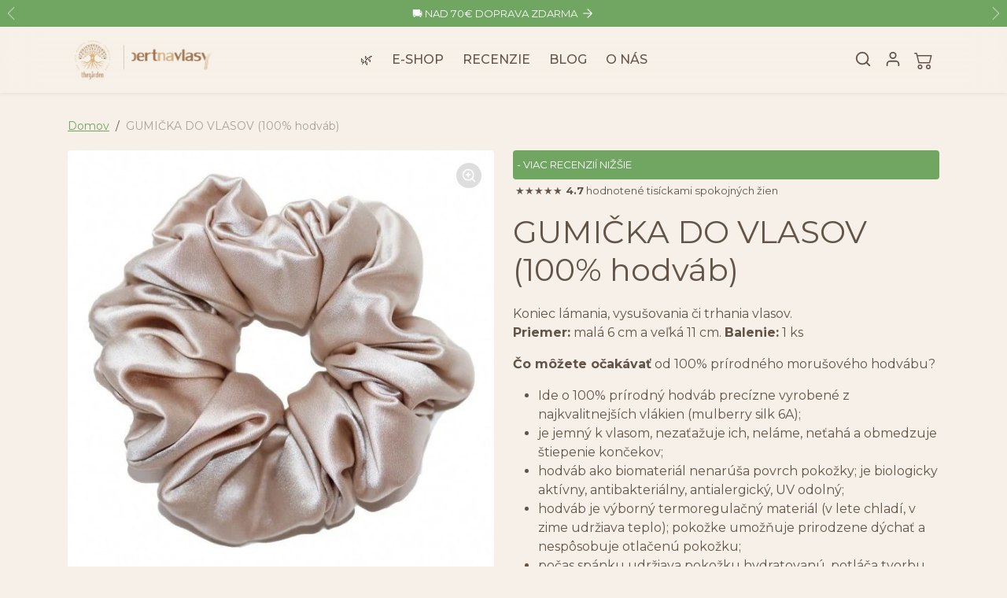

--- FILE ---
content_type: text/html; charset=utf-8
request_url: https://expertnavlasy.sk/products/hodvabna-gumicka-do-vlasov
body_size: 74593
content:




<!doctype html>
<html
    data-inactive-tab-text="✔︎ expert_na_vlasy"
    dir="ltr" 
    lang="sk">
<head><meta charset="utf-8">
    <meta name="viewport" content="width=device-width,initial-scale=1">
    <meta name="theme-color" content="#70a562">

    <link rel="canonical" href="https://expertnavlasy.sk/products/hodvabna-gumicka-do-vlasov">
    <link rel="preconnect" href="https://cdn.shopify.com" crossorigin>
    <link rel="preconnect" href="https://fonts.shopifycdn.com" crossorigin><link rel="icon" type="image/png" sizes="16x16" href="//expertnavlasy.sk/cdn/shop/files/Y_Logo-Y-Kruh-Hnedy-Pruhledny.png?crop=center&height=16&v=1746009238&width=16">
        <link rel="icon" type="image/png" sizes="32x32" href="//expertnavlasy.sk/cdn/shop/files/Y_Logo-Y-Kruh-Hnedy-Pruhledny.png?crop=center&height=32&v=1746009238&width=32">
        <link rel="apple-touch-icon" sizes="180x180" href="//expertnavlasy.sk/cdn/shop/files/Y_Logo-Y-Kruh-Hnedy-Pruhledny.png?crop=center&height=180&v=1746009238&width=180"><title>
        Hodvábná gumička do vlasov - Ochrana pred lámaním | expertnavlasy.sk
</title>

    
        <meta name="description" content="Gumičky do vlasov z najkvalitnejších hodvábnych vlákien znamenajú koniec lámania, vysušovania či trhania vlasov. Vyberte si z 4 farieb a objavte luxusný 100% prírodný morušový hodváb, ktorý je jemný ku vlasom, neláme, neťahá a obmedzuje štiepenie končekov.">
    

    

  
<meta property="og:site_name" content="expertnavlasy.sk">
<meta property="og:url" content="https://expertnavlasy.sk/products/hodvabna-gumicka-do-vlasov">
<meta property="og:title" content="Hodvábná gumička do vlasov - Ochrana pred lámaním | expertnavlasy.sk">
<meta property="og:type" content="product">
<meta property="og:description" content="Gumičky do vlasov z najkvalitnejších hodvábnych vlákien znamenajú koniec lámania, vysušovania či trhania vlasov. Vyberte si z 4 farieb a objavte luxusný 100% prírodný morušový hodváb, ktorý je jemný ku vlasom, neláme, neťahá a obmedzuje štiepenie končekov."><meta property="og:image" content="http://expertnavlasy.sk/cdn/shop/files/Ostatni_Gumicka.webp?v=1749271765">
    <meta property="og:image:secure_url" content="https://expertnavlasy.sk/cdn/shop/files/Ostatni_Gumicka.webp?v=1749271765">
    <meta property="og:image:width" content="1000">
    <meta property="og:image:height" content="1000"><meta property="og:price:amount" content="8,70">
    <meta property="og:price:currency" content="EUR"><meta name="twitter:card" content="summary_large_image">
<meta name="twitter:title" content="Hodvábná gumička do vlasov - Ochrana pred lámaním | expertnavlasy.sk">
<meta name="twitter:description" content="Gumičky do vlasov z najkvalitnejších hodvábnych vlákien znamenajú koniec lámania, vysušovania či trhania vlasov. Vyberte si z 4 farieb a objavte luxusný 100% prírodný morušový hodváb, ktorý je jemný ku vlasom, neláme, neťahá a obmedzuje štiepenie končekov.">
    





  
  

  <script type="application/ld+json">
    {    "@context": "https://schema.org",    "@type": "BreadcrumbList",    "itemListElement": [      {        "@type": "ListItem",        "position": 1,        "name": "Home",        "item": "https://expertnavlasy.sk"      }                  ,{        "@type": "ListItem",        "position": 2,        "name": "Ostatné doplnky a produkty",        "item": "https://expertnavlasy.sk/collections/ostatne-doplnky-a-produkty"      }                  ,{        "@type": "ListItem",        "position": 3,        "name": "Prírodná vlasová kozmetika The Garden",        "item": "https://expertnavlasy.sk/collections/eshop"      }                  ,{        "@type": "ListItem",        "position": 4,        "name": "GUMIČKA DO VLASOV (100% hodváb)",        "item": "https://expertnavlasy.sk/products/hodvabna-gumicka-do-vlasov"      }    ]  }  
  </script>

<script>!function(){window.ZipifyPages=window.ZipifyPages||{},window.ZipifyPages.analytics={},window.ZipifyPages.currency="EUR",window.ZipifyPages.shopDomain="expertnavlasy-cz.myshopify.com",window.ZipifyPages.moneyFormat="{{amount_with_comma_separator}}",window.ZipifyPages.shopifyOptionsSelector=false,window.ZipifyPages.unitPriceEnabled=false,window.ZipifyPages.alternativeAnalyticsLoading=true,window.ZipifyPages.integrations="".split(","),window.ZipifyPages.crmUrl="https://crms.zipify.com",window.ZipifyPages.isPagesEntity=false,window.ZipifyPages.translations={soldOut:"Sold Out",unavailable:"Unavailable"},window.ZipifyPages.routes={root:"\/",cart:{index:"\/cart",add:"\/cart\/add",change:"\/cart\/change",clear:"\/cart\/clear",update:"\/cart\/update"}};window.ZipifyPages.eventsSubscriptions=[],window.ZipifyPages.on=function(i,a){window.ZipifyPages.eventsSubscriptions.push([i,a])}}();</script><script>(() => {
(()=>{class g{constructor(t={}){this.defaultConfig={sectionIds:[],rootMargin:"0px",onSectionViewed:()=>{},onSectionInteracted:()=>{},minViewTime:500,minVisiblePercentage:30,interactiveSelector:'a, button, input, select, textarea, [role="button"], [tabindex]:not([tabindex="-1"])'},this.config={...this.defaultConfig,...t},this.viewedSections=new Set,this.observer=null,this.viewTimers=new Map,this.init()}init(){document.readyState==="loading"?document.addEventListener("DOMContentLoaded",this.setup.bind(this)):this.setup()}setup(){this.setupObserver(),this.setupGlobalClickTracking()}setupObserver(){const t={root:null,rootMargin:this.config.rootMargin,threshold:[0,.1,.2,.3,.4,.5,.6,.7,.8,.9,1]};this.observer=new IntersectionObserver(e=>{e.forEach(i=>{this.calculateVisibility(i)?this.handleSectionVisible(i.target):this.handleSectionHidden(i.target)})},t),this.config.sectionIds.forEach(e=>{const i=document.getElementById(e);i&&this.observer.observe(i)})}calculateVisibility(t){const e=window.innerHeight,i=window.innerWidth,n=e*i,o=t.boundingClientRect,s=Math.max(0,o.top),c=Math.min(e,o.bottom),d=Math.max(0,o.left),a=Math.min(i,o.right),r=Math.max(0,c-s),l=Math.max(0,a-d)*r,m=n>0?l/n*100:0,h=o.width*o.height,p=h>0?l/h*100:0,S=m>=this.config.minVisiblePercentage,b=p>=80;return S||b}isSectionViewed(t){return this.viewedSections.has(Number(t))}setupGlobalClickTracking(){document.addEventListener("click",t=>{const e=this.findParentTrackedSection(t.target);if(e){const i=this.findInteractiveElement(t.target,e.el);i&&(this.isSectionViewed(e.id)||this.trackSectionView(e.id),this.trackSectionInteract(e.id,i,t))}})}findParentTrackedSection(t){let e=t;for(;e&&e!==document.body;){const i=e.id||e.dataset.zpSectionId,n=i?parseInt(i,10):null;if(n&&!isNaN(n)&&this.config.sectionIds.includes(n))return{el:e,id:n};e=e.parentElement}return null}findInteractiveElement(t,e){let i=t;for(;i&&i!==e;){if(i.matches(this.config.interactiveSelector))return i;i=i.parentElement}return null}trackSectionView(t){this.viewedSections.add(Number(t)),this.config.onSectionViewed(t)}trackSectionInteract(t,e,i){this.config.onSectionInteracted(t,e,i)}handleSectionVisible(t){const e=t.id,i=setTimeout(()=>{this.isSectionViewed(e)||this.trackSectionView(e)},this.config.minViewTime);this.viewTimers.set(e,i)}handleSectionHidden(t){const e=t.id;this.viewTimers.has(e)&&(clearTimeout(this.viewTimers.get(e)),this.viewTimers.delete(e))}addSection(t){if(!this.config.sectionIds.includes(t)){this.config.sectionIds.push(t);const e=document.getElementById(t);e&&this.observer&&this.observer.observe(e)}}}class f{constructor(){this.sectionTracker=new g({onSectionViewed:this.onSectionViewed.bind(this),onSectionInteracted:this.onSectionInteracted.bind(this)}),this.runningSplitTests=[]}getCookie(t){const e=document.cookie.match(new RegExp(`(?:^|; )${t}=([^;]*)`));return e?decodeURIComponent(e[1]):null}setCookie(t,e){let i=`${t}=${encodeURIComponent(e)}; path=/; SameSite=Lax`;location.protocol==="https:"&&(i+="; Secure");const n=new Date;n.setTime(n.getTime()+365*24*60*60*1e3),i+=`; expires=${n.toUTCString()}`,document.cookie=i}pickByWeight(t){const e=Object.entries(t).map(([o,s])=>[Number(o),s]),i=e.reduce((o,[,s])=>o+s,0);let n=Math.random()*i;for(const[o,s]of e){if(n<s)return o;n-=s}return e[e.length-1][0]}render(t){const e=t.blocks,i=t.test,n=i.id,o=`zpSectionSplitTest${n}`;let s=Number(this.getCookie(o));e.some(r=>r.id===s)||(s=this.pickByWeight(i.distribution),this.setCookie(o,s));const c=e.find(r=>r.id===s),d=`sectionSplitTest${c.id}`,a=document.querySelector(`template[data-id="${d}"]`);if(!a){console.error(`Template for split test ${c.id} not found`);return}document.currentScript.parentNode.insertBefore(a.content.cloneNode(!0),document.currentScript),this.runningSplitTests.push({id:n,block:c,templateId:d}),this.initTrackingForSection(c.id)}findSplitTestForSection(t){return this.runningSplitTests.find(e=>e.block.id===Number(t))}initTrackingForSection(t){this.sectionTracker.addSection(t)}onSectionViewed(t){this.trackEvent({sectionId:t,event:"zp_section_viewed"})}onSectionInteracted(t){this.trackEvent({sectionId:t,event:"zp_section_clicked"})}trackEvent({event:t,sectionId:e,payload:i={}}){const n=this.findSplitTestForSection(e);n&&window.Shopify.analytics.publish(t,{...i,sectionId:e,splitTestHash:n.id})}}window.ZipifyPages??={};window.ZipifyPages.SectionSplitTest=new f;})();

})()</script><script>window.performance && window.performance.mark && window.performance.mark('shopify.content_for_header.start');</script><meta name="google-site-verification" content="vKGU6HYRGrlwVcbOqeIO-wOPeyK0BpUnwVabTfduVeY">
<meta id="shopify-digital-wallet" name="shopify-digital-wallet" content="/91715404057/digital_wallets/dialog">
<meta name="shopify-checkout-api-token" content="9cff41e8a6e708cf05f1a1466a35ed34">
<link rel="alternate" type="application/json+oembed" href="https://expertnavlasy.sk/products/hodvabna-gumicka-do-vlasov.oembed">
<script async="async" src="/checkouts/internal/preloads.js?locale=sk-SK"></script>
<script id="apple-pay-shop-capabilities" type="application/json">{"shopId":91715404057,"countryCode":"CZ","currencyCode":"EUR","merchantCapabilities":["supports3DS"],"merchantId":"gid:\/\/shopify\/Shop\/91715404057","merchantName":"expertnavlasy.sk","requiredBillingContactFields":["postalAddress","email","phone"],"requiredShippingContactFields":["postalAddress","email","phone"],"shippingType":"shipping","supportedNetworks":["visa","maestro","masterCard","amex"],"total":{"type":"pending","label":"expertnavlasy.sk","amount":"1.00"},"shopifyPaymentsEnabled":true,"supportsSubscriptions":true}</script>
<script id="shopify-features" type="application/json">{"accessToken":"9cff41e8a6e708cf05f1a1466a35ed34","betas":["rich-media-storefront-analytics"],"domain":"expertnavlasy.sk","predictiveSearch":true,"shopId":91715404057,"locale":"sk"}</script>
<script>var Shopify = Shopify || {};
Shopify.shop = "expertnavlasy-cz.myshopify.com";
Shopify.locale = "sk";
Shopify.currency = {"active":"EUR","rate":"1.0"};
Shopify.country = "SK";
Shopify.theme = {"name":"ecomifytheme-production-v3","id":175215804697,"schema_name":"ecomify","schema_version":"3.4.2","theme_store_id":null,"role":"main"};
Shopify.theme.handle = "null";
Shopify.theme.style = {"id":null,"handle":null};
Shopify.cdnHost = "expertnavlasy.sk/cdn";
Shopify.routes = Shopify.routes || {};
Shopify.routes.root = "/";</script>
<script type="module">!function(o){(o.Shopify=o.Shopify||{}).modules=!0}(window);</script>
<script>!function(o){function n(){var o=[];function n(){o.push(Array.prototype.slice.apply(arguments))}return n.q=o,n}var t=o.Shopify=o.Shopify||{};t.loadFeatures=n(),t.autoloadFeatures=n()}(window);</script>
<script id="shop-js-analytics" type="application/json">{"pageType":"product"}</script>
<script defer="defer" async type="module" src="//expertnavlasy.sk/cdn/shopifycloud/shop-js/modules/v2/client.init-shop-cart-sync_C5BV16lS.en.esm.js"></script>
<script defer="defer" async type="module" src="//expertnavlasy.sk/cdn/shopifycloud/shop-js/modules/v2/chunk.common_CygWptCX.esm.js"></script>
<script type="module">
  await import("//expertnavlasy.sk/cdn/shopifycloud/shop-js/modules/v2/client.init-shop-cart-sync_C5BV16lS.en.esm.js");
await import("//expertnavlasy.sk/cdn/shopifycloud/shop-js/modules/v2/chunk.common_CygWptCX.esm.js");

  window.Shopify.SignInWithShop?.initShopCartSync?.({"fedCMEnabled":true,"windoidEnabled":true});

</script>
<script id="__st">var __st={"a":91715404057,"offset":3600,"reqid":"ffc6db93-0fc8-40e9-a044-8a80318af184-1768774119","pageurl":"expertnavlasy.sk\/products\/hodvabna-gumicka-do-vlasov","u":"9042a7916979","p":"product","rtyp":"product","rid":9807315599641};</script>
<script>window.ShopifyPaypalV4VisibilityTracking = true;</script>
<script id="captcha-bootstrap">!function(){'use strict';const t='contact',e='account',n='new_comment',o=[[t,t],['blogs',n],['comments',n],[t,'customer']],c=[[e,'customer_login'],[e,'guest_login'],[e,'recover_customer_password'],[e,'create_customer']],r=t=>t.map((([t,e])=>`form[action*='/${t}']:not([data-nocaptcha='true']) input[name='form_type'][value='${e}']`)).join(','),a=t=>()=>t?[...document.querySelectorAll(t)].map((t=>t.form)):[];function s(){const t=[...o],e=r(t);return a(e)}const i='password',u='form_key',d=['recaptcha-v3-token','g-recaptcha-response','h-captcha-response',i],f=()=>{try{return window.sessionStorage}catch{return}},m='__shopify_v',_=t=>t.elements[u];function p(t,e,n=!1){try{const o=window.sessionStorage,c=JSON.parse(o.getItem(e)),{data:r}=function(t){const{data:e,action:n}=t;return t[m]||n?{data:e,action:n}:{data:t,action:n}}(c);for(const[e,n]of Object.entries(r))t.elements[e]&&(t.elements[e].value=n);n&&o.removeItem(e)}catch(o){console.error('form repopulation failed',{error:o})}}const l='form_type',E='cptcha';function T(t){t.dataset[E]=!0}const w=window,h=w.document,L='Shopify',v='ce_forms',y='captcha';let A=!1;((t,e)=>{const n=(g='f06e6c50-85a8-45c8-87d0-21a2b65856fe',I='https://cdn.shopify.com/shopifycloud/storefront-forms-hcaptcha/ce_storefront_forms_captcha_hcaptcha.v1.5.2.iife.js',D={infoText:'Chránené testom hCaptcha',privacyText:'Súkromie',termsText:'Podmienky'},(t,e,n)=>{const o=w[L][v],c=o.bindForm;if(c)return c(t,g,e,D).then(n);var r;o.q.push([[t,g,e,D],n]),r=I,A||(h.body.append(Object.assign(h.createElement('script'),{id:'captcha-provider',async:!0,src:r})),A=!0)});var g,I,D;w[L]=w[L]||{},w[L][v]=w[L][v]||{},w[L][v].q=[],w[L][y]=w[L][y]||{},w[L][y].protect=function(t,e){n(t,void 0,e),T(t)},Object.freeze(w[L][y]),function(t,e,n,w,h,L){const[v,y,A,g]=function(t,e,n){const i=e?o:[],u=t?c:[],d=[...i,...u],f=r(d),m=r(i),_=r(d.filter((([t,e])=>n.includes(e))));return[a(f),a(m),a(_),s()]}(w,h,L),I=t=>{const e=t.target;return e instanceof HTMLFormElement?e:e&&e.form},D=t=>v().includes(t);t.addEventListener('submit',(t=>{const e=I(t);if(!e)return;const n=D(e)&&!e.dataset.hcaptchaBound&&!e.dataset.recaptchaBound,o=_(e),c=g().includes(e)&&(!o||!o.value);(n||c)&&t.preventDefault(),c&&!n&&(function(t){try{if(!f())return;!function(t){const e=f();if(!e)return;const n=_(t);if(!n)return;const o=n.value;o&&e.removeItem(o)}(t);const e=Array.from(Array(32),(()=>Math.random().toString(36)[2])).join('');!function(t,e){_(t)||t.append(Object.assign(document.createElement('input'),{type:'hidden',name:u})),t.elements[u].value=e}(t,e),function(t,e){const n=f();if(!n)return;const o=[...t.querySelectorAll(`input[type='${i}']`)].map((({name:t})=>t)),c=[...d,...o],r={};for(const[a,s]of new FormData(t).entries())c.includes(a)||(r[a]=s);n.setItem(e,JSON.stringify({[m]:1,action:t.action,data:r}))}(t,e)}catch(e){console.error('failed to persist form',e)}}(e),e.submit())}));const S=(t,e)=>{t&&!t.dataset[E]&&(n(t,e.some((e=>e===t))),T(t))};for(const o of['focusin','change'])t.addEventListener(o,(t=>{const e=I(t);D(e)&&S(e,y())}));const B=e.get('form_key'),M=e.get(l),P=B&&M;t.addEventListener('DOMContentLoaded',(()=>{const t=y();if(P)for(const e of t)e.elements[l].value===M&&p(e,B);[...new Set([...A(),...v().filter((t=>'true'===t.dataset.shopifyCaptcha))])].forEach((e=>S(e,t)))}))}(h,new URLSearchParams(w.location.search),n,t,e,['guest_login'])})(!0,!0)}();</script>
<script integrity="sha256-4kQ18oKyAcykRKYeNunJcIwy7WH5gtpwJnB7kiuLZ1E=" data-source-attribution="shopify.loadfeatures" defer="defer" src="//expertnavlasy.sk/cdn/shopifycloud/storefront/assets/storefront/load_feature-a0a9edcb.js" crossorigin="anonymous"></script>
<script data-source-attribution="shopify.dynamic_checkout.dynamic.init">var Shopify=Shopify||{};Shopify.PaymentButton=Shopify.PaymentButton||{isStorefrontPortableWallets:!0,init:function(){window.Shopify.PaymentButton.init=function(){};var t=document.createElement("script");t.src="https://expertnavlasy.sk/cdn/shopifycloud/portable-wallets/latest/portable-wallets.sk.js",t.type="module",document.head.appendChild(t)}};
</script>
<script data-source-attribution="shopify.dynamic_checkout.buyer_consent">
  function portableWalletsHideBuyerConsent(e){var t=document.getElementById("shopify-buyer-consent"),n=document.getElementById("shopify-subscription-policy-button");t&&n&&(t.classList.add("hidden"),t.setAttribute("aria-hidden","true"),n.removeEventListener("click",e))}function portableWalletsShowBuyerConsent(e){var t=document.getElementById("shopify-buyer-consent"),n=document.getElementById("shopify-subscription-policy-button");t&&n&&(t.classList.remove("hidden"),t.removeAttribute("aria-hidden"),n.addEventListener("click",e))}window.Shopify?.PaymentButton&&(window.Shopify.PaymentButton.hideBuyerConsent=portableWalletsHideBuyerConsent,window.Shopify.PaymentButton.showBuyerConsent=portableWalletsShowBuyerConsent);
</script>
<script data-source-attribution="shopify.dynamic_checkout.cart.bootstrap">document.addEventListener("DOMContentLoaded",(function(){function t(){return document.querySelector("shopify-accelerated-checkout-cart, shopify-accelerated-checkout")}if(t())Shopify.PaymentButton.init();else{new MutationObserver((function(e,n){t()&&(Shopify.PaymentButton.init(),n.disconnect())})).observe(document.body,{childList:!0,subtree:!0})}}));
</script>
<script id='scb4127' type='text/javascript' async='' src='https://expertnavlasy.sk/cdn/shopifycloud/privacy-banner/storefront-banner.js'></script><link id="shopify-accelerated-checkout-styles" rel="stylesheet" media="screen" href="https://expertnavlasy.sk/cdn/shopifycloud/portable-wallets/latest/accelerated-checkout-backwards-compat.css" crossorigin="anonymous">
<style id="shopify-accelerated-checkout-cart">
        #shopify-buyer-consent {
  margin-top: 1em;
  display: inline-block;
  width: 100%;
}

#shopify-buyer-consent.hidden {
  display: none;
}

#shopify-subscription-policy-button {
  background: none;
  border: none;
  padding: 0;
  text-decoration: underline;
  font-size: inherit;
  cursor: pointer;
}

#shopify-subscription-policy-button::before {
  box-shadow: none;
}

      </style>

<script>window.performance && window.performance.mark && window.performance.mark('shopify.content_for_header.end');</script>

    
        <link href="//expertnavlasy.sk/cdn/shop/t/2/assets/vendor-bootstrap.min.css?v=170947543712260450831735565645" rel="stylesheet">
    

    <style>
        :root {
            
                --bs-border-color: var(--bs-light-darken-10);
            
        }
        
    </style>

    <link href="//expertnavlasy.sk/cdn/shop/t/2/assets/vendor-splide.min.css?v=44329677166622589231735565644" rel="stylesheet" media="print" onload="this.media='all'">
    <link href="//expertnavlasy.sk/cdn/shop/t/2/assets/vendor-animate.min.css?v=117445339244174673761735565645" rel="stylesheet" media="print" onload="this.media='all'">
    <link href="//expertnavlasy.sk/cdn/shop/t/2/assets/variables.css?v=167656493903354191161763812357" rel="stylesheet">
    <link href="//expertnavlasy.sk/cdn/shop/t/2/assets/base.css?v=98382617354493790281735565645" rel="stylesheet">
    <link href="//expertnavlasy.sk/cdn/shop/t/2/assets/general.css?v=88173299263958681541735565644" rel="stylesheet">
    <link href="//expertnavlasy.sk/cdn/shop/t/2/assets/sections.css?v=129186642203940710891735565644" rel="stylesheet">
    <link href="//expertnavlasy.sk/cdn/shop/t/2/assets/collection.css?v=59361509854535386641735565644" rel="stylesheet">
    <link href="//expertnavlasy.sk/cdn/shop/t/2/assets/product.css?v=69050271728290261291735565644" rel="stylesheet">
    <link href="//expertnavlasy.sk/cdn/shop/t/2/assets/cart.css?v=21145583973142786571735565644" rel="stylesheet">
    <link href="//expertnavlasy.sk/cdn/shop/t/2/assets/animate.min.css?v=115639684294252348841735565644" rel="stylesheet">

    

    <link href="//expertnavlasy.sk/cdn/shop/t/2/assets/custom.css?v=116242716460597526281735565644" rel="stylesheet">

    <script>
        Shopify.money_format = '{{amount_with_comma_separator}}'
        window.theme = {
            product: {
                addToCart: 'Pridať do košíka',
                addedToCart: '✓ Pridané do košíka',
                soldOut: 'Vypredané',
                unavailable: 'Nedostupné',
                priceRegular: 'Bežná cena',
                priceFrom: 'Od',
                priceSale: 'Zľavnená cena',
                save: 'zľava',
            }
        }
        
        
    </script>

  
    

    
        <link href="//expertnavlasy.sk/cdn/shop/t/2/assets/vendor-glightbox.min.css?v=47676404177181227621735565644" rel="stylesheet" media="print" onload="this.media='all'">
        <script src="//expertnavlasy.sk/cdn/shop/t/2/assets/vendor-glightbox.min.js?v=151956474687687549541735565644" defer></script>
    

    <script src="//expertnavlasy.sk/cdn/shopifycloud/storefront/assets/themes_support/shopify_common-5f594365.js" defer></script>
    <script src="//expertnavlasy.sk/cdn/shop/t/2/assets/vendor-bootstrap.bundle.min.js?v=50211469825826101081735565644" defer></script>
    <script src="//expertnavlasy.sk/cdn/shop/t/2/assets/vendor-splide.min.js?v=73338738898036601811735565644" defer></script>
    <script src="//expertnavlasy.sk/cdn/shop/t/2/assets/base.js?v=109618417612465011761735565645" defer></script>
    <script src="//expertnavlasy.sk/cdn/shop/t/2/assets/general.js?v=107164351204035974541735565644" defer></script>
    <script src="//expertnavlasy.sk/cdn/shop/t/2/assets/search.js?v=156372904200393363331735565645" defer></script>
    <script src="//expertnavlasy.sk/cdn/shop/t/2/assets/sections.js?v=170382455248930429501735565644" defer></script>
    <script src="//expertnavlasy.sk/cdn/shop/t/2/assets/collection.js?v=62447558981962021735565645" defer></script>
    <script src="//expertnavlasy.sk/cdn/shop/t/2/assets/product.js?v=93127991062773320091735565645" defer></script>
    <script src="//expertnavlasy.sk/cdn/shop/t/2/assets/cart.js?v=23706751352150479071735565644" defer></script>
    <script src="//expertnavlasy.sk/cdn/shop/t/2/assets/custom.js?v=145271631312495905001735565644" defer></script>

    
  
  <script src="https://js.afterpay.com/afterpay-1.x.js" async></script>


<!-- BEGIN app block: shopify://apps/eg-auto-add-to-cart/blocks/app-embed/0f7d4f74-1e89-4820-aec4-6564d7e535d2 -->










  
    <script
      async
      type="text/javascript"
      src="https://cdn.506.io/eg/script.js?shop=expertnavlasy-cz.myshopify.com&v=7"
    ></script>
  



  <meta id="easygift-shop" itemid="c2hvcF8kXzE3Njg3NzQxMTk=" content="{&quot;isInstalled&quot;:true,&quot;installedOn&quot;:&quot;2025-05-19T20:41:13.496Z&quot;,&quot;appVersion&quot;:&quot;3.0&quot;,&quot;subscriptionName&quot;:&quot;Standard&quot;,&quot;cartAnalytics&quot;:true,&quot;freeTrialEndsOn&quot;:null,&quot;settings&quot;:{&quot;reminderBannerStyle&quot;:{&quot;position&quot;:{&quot;horizontal&quot;:&quot;right&quot;,&quot;vertical&quot;:&quot;bottom&quot;},&quot;primaryColor&quot;:&quot;#2F2F2F&quot;,&quot;cssStyles&quot;:&quot;&quot;,&quot;headerText&quot;:&quot;Znovu načítať výhodnú ponuku&quot;,&quot;subHeaderText&quot;:null,&quot;showImage&quot;:false,&quot;imageUrl&quot;:&quot;https:\/\/cdn.506.io\/eg\/eg_notification_default_512x512.png&quot;,&quot;displayAfter&quot;:5,&quot;closingMode&quot;:&quot;doNotAutoClose&quot;,&quot;selfcloseAfter&quot;:5,&quot;reshowBannerAfter&quot;:&quot;everyNewSession&quot;},&quot;addedItemIdentifier&quot;:&quot;_Gifted&quot;,&quot;ignoreOtherAppLineItems&quot;:null,&quot;customVariantsInfoLifetimeMins&quot;:1440,&quot;redirectPath&quot;:null,&quot;ignoreNonStandardCartRequests&quot;:false,&quot;bannerStyle&quot;:{&quot;position&quot;:{&quot;horizontal&quot;:&quot;right&quot;,&quot;vertical&quot;:&quot;bottom&quot;},&quot;primaryColor&quot;:&quot;#9C756F&quot;,&quot;cssStyles&quot;:null},&quot;themePresetId&quot;:&quot;0&quot;,&quot;notificationStyle&quot;:{&quot;position&quot;:{&quot;horizontal&quot;:&quot;right&quot;,&quot;vertical&quot;:&quot;bottom&quot;},&quot;primaryColor&quot;:&quot;#9C756F&quot;,&quot;duration&quot;:&quot;3.0&quot;,&quot;cssStyles&quot;:null,&quot;hasCustomizations&quot;:false},&quot;fetchCartData&quot;:false,&quot;useLocalStorage&quot;:{&quot;enabled&quot;:false,&quot;expiryMinutes&quot;:null},&quot;popupStyle&quot;:{&quot;subscriptionLabel&quot;:null,&quot;closeModalOutsideClick&quot;:true,&quot;priceShowZeroDecimals&quot;:true,&quot;primaryColor&quot;:&quot;#9C756F&quot;,&quot;secondaryColor&quot;:&quot;#2F2F2F&quot;,&quot;cssStyles&quot;:null,&quot;hasCustomizations&quot;:false,&quot;addButtonText&quot;:&quot;Do košíka&quot;,&quot;dismissButtonText&quot;:&quot;Zatvoriť&quot;,&quot;outOfStockButtonText&quot;:&quot;Vypredané&quot;,&quot;imageUrl&quot;:null,&quot;showProductLink&quot;:false},&quot;refreshAfterBannerClick&quot;:false,&quot;disableReapplyRules&quot;:false,&quot;disableReloadOnFailedAddition&quot;:false,&quot;autoReloadCartPage&quot;:false,&quot;ajaxRedirectPath&quot;:null,&quot;allowSimultaneousRequests&quot;:false,&quot;applyRulesOnCheckout&quot;:false,&quot;enableCartCtrlOverrides&quot;:true,&quot;customRedirectFromCart&quot;:null,&quot;scriptSettings&quot;:{&quot;branding&quot;:{&quot;removalRequestSent&quot;:null,&quot;show&quot;:false},&quot;productPageRedirection&quot;:{&quot;enabled&quot;:false,&quot;products&quot;:[],&quot;redirectionURL&quot;:&quot;\/&quot;},&quot;debugging&quot;:{&quot;enabled&quot;:false,&quot;enabledOn&quot;:null,&quot;stringifyObj&quot;:false},&quot;fetchProductInfoFromSavedDomain&quot;:false,&quot;enableBuyNowInterceptions&quot;:false,&quot;removeProductsAddedFromExpiredRules&quot;:false,&quot;useFinalPrice&quot;:false,&quot;hideGiftedPropertyText&quot;:false,&quot;fetchCartDataBeforeRequest&quot;:false,&quot;customCSS&quot;:null,&quot;decodePayload&quot;:false,&quot;delayUpdates&quot;:2000,&quot;hideAlertsOnFrontend&quot;:false,&quot;removeEGPropertyFromSplitActionLineItems&quot;:false},&quot;accessToEnterprise&quot;:false},&quot;translations&quot;:null,&quot;defaultLocale&quot;:&quot;sk&quot;,&quot;shopDomain&quot;:&quot;expertnavlasy.sk&quot;}">


<script defer>
  (async function() {
    try {

      const blockVersion = "v3"
      if (blockVersion != "v3") {
        return
      }

      let metaErrorFlag = false;
      if (metaErrorFlag) {
        return
      }

      // Parse metafields as JSON
      const metafields = {"easygift-rule-682b985c6bb75accd30fbcee":{"schedule":{"enabled":false,"starts":null,"ends":null},"trigger":{"productTags":{"targets":[],"collectionInfo":null,"sellingPlan":null},"promoCode":null,"promoCodeDiscount":null,"type":"cartValue","minCartValue":1,"hasUpperCartValue":false,"upperCartValue":null,"products":[],"collections":[],"condition":null,"conditionMin":null,"conditionMax":null,"collectionSellingPlanType":null},"action":{"notification":{"enabled":true,"subHeaderText":"Získali ste darčeky pre Vaše vlasy. Pridali sme ich do košíka!","showImage":true,"imageUrl":"https:\/\/cdn.506.io\/eg\/eg_notification_default_512x512.png"},"discount":{"easygiftAppDiscount":false,"type":null,"id":null,"title":null,"createdByEasyGift":false,"code":null,"issue":null,"discountType":null,"value":null},"popupOptions":{"headline":null,"subHeadline":null,"showItemsPrice":false,"showVariantsSeparately":false,"popupDismissable":false,"imageUrl":null,"persistPopup":false,"rewardQuantity":1,"showDiscountedPrice":false,"hideOOSItems":false},"banner":{"enabled":false,"headerText":null,"subHeaderText":null,"showImage":false,"imageUrl":null,"displayAfter":"5","closingMode":"doNotAutoClose","selfcloseAfter":"5","reshowBannerAfter":"everyNewSession","redirectLink":null},"type":"addAutomatically","products":[{"name":"DARČEK: Prvé kroky k ozdraveniu vlasov... e-book (PDF, kapitola z knihy ZDRAVÉ VLASY zvnútra von) - Default Title","variantId":"50169242583321","variantGid":"gid:\/\/shopify\/ProductVariant\/50169242583321","productGid":"gid:\/\/shopify\/Product\/9807314026777","quantity":1,"handle":"docapp-free-gift-darcek-prve-kroky-k-ozdraveniu-vlasov-vycistenim-korienkov-a-pokozky-hlavy-ebook","price":"0.00","alerts":[]}],"limit":1,"preventProductRemoval":false,"addAvailableProducts":false},"targeting":{"link":{"destination":null,"data":null,"cookieLifetime":14},"additionalCriteria":{"geo":{"include":[],"exclude":[]},"type":null,"customerTags":[],"customerTagsExcluded":[],"customerId":[],"orderCount":null,"hasOrderCountMax":false,"orderCountMax":null,"totalSpent":null,"hasTotalSpentMax":false,"totalSpentMax":null},"type":"all"},"settings":{"worksInReverse":true,"runsOncePerSession":false,"preventAddedItemPurchase":true,"showReminderBanner":false},"_id":"682b985c6bb75accd30fbcee","name":"Darčeky ZDARMA automaticky","store":"682b9767a5a49ec67c163d4e","shop":"expertnavlasy-cz","active":true,"translations":null,"createdAt":"2025-05-19T20:45:16.681Z","updatedAt":"2025-11-17T14:46:47.107Z","__v":0},"easygift-rule-682b9b7e002c0c997f28dc73":{"schedule":{"enabled":false,"starts":null,"ends":null},"trigger":{"productTags":{"targets":[],"collectionInfo":null,"sellingPlan":null},"promoCode":null,"promoCodeDiscount":null,"type":"cartValue","minCartValue":40,"hasUpperCartValue":false,"upperCartValue":null,"products":[],"collections":[],"condition":null,"conditionMin":null,"conditionMax":null,"collectionSellingPlanType":null},"action":{"notification":{"enabled":false,"headerText":null,"subHeaderText":null,"showImage":false,"imageUrl":""},"discount":{"issue":null,"type":"app","id":"gid:\/\/shopify\/DiscountAutomaticNode\/1533958357273","title":"so zľavou -40%","createdByEasyGift":true,"easygiftAppDiscount":true,"discountType":"percentage","value":50},"popupOptions":{"showVariantsSeparately":false,"headline":"Gratulujeme! Dnes získavate","subHeadline":"tieto produkty len za ½ polovicu!","showItemsPrice":true,"popupDismissable":false,"imageUrl":null,"persistPopup":true,"rewardQuantity":3,"showDiscountedPrice":true,"hideOOSItems":true},"banner":{"enabled":false,"headerText":null,"subHeaderText":null,"showImage":false,"imageUrl":null,"displayAfter":"5","closingMode":"doNotAutoClose","selfcloseAfter":"5","reshowBannerAfter":"everyNewSession","redirectLink":null},"type":"offerToCustomer","products":[{"handle":"kniha-zdrave-vlasy-zvnutra-von-1-autor-adrian-mokris","title":"ZDRAVÉ VLASY ZVNÚTRA VON","id":"9807314092313","gid":"gid:\/\/shopify\/Product\/9807314092313","hasOnlyDefaultVariant":true,"variants":[{"title":"Default Title","displayName":"ZDRAVÉ VLASY ZVNÚTRA VON - Default Title","id":"50169242747161","gid":"gid:\/\/shopify\/ProductVariant\/50169242747161","showVariantName":false}]},{"handle":"rapuncell-igel","title":"RAPUNCELL iGEL dlhšie riasy, hustejšie obočie","id":"9807316484377","gid":"gid:\/\/shopify\/Product\/9807316484377","hasOnlyDefaultVariant":true,"variants":[{"title":"Default Title","displayName":"RAPUNCELL iGEL dlhšie riasy, hustejšie obočie - Default Title","id":"50169250742553","gid":"gid:\/\/shopify\/ProductVariant\/50169250742553","showVariantName":false,"alerts":[]}]}],"limit":2,"preventProductRemoval":false,"addAvailableProducts":false},"targeting":{"link":{"destination":null,"data":null,"cookieLifetime":14},"additionalCriteria":{"geo":{"include":[],"exclude":[]},"type":null,"customerTags":[],"customerTagsExcluded":[],"customerId":[],"orderCount":null,"hasOrderCountMax":false,"orderCountMax":null,"totalSpent":null,"hasTotalSpentMax":false,"totalSpentMax":null},"type":"all"},"settings":{"worksInReverse":true,"runsOncePerSession":false,"preventAddedItemPurchase":false,"showReminderBanner":false},"_id":"682b9b7e002c0c997f28dc73","name":"Upsell - produkty so zľavou","store":"682b9767a5a49ec67c163d4e","shop":"expertnavlasy-cz","active":true,"translations":null,"createdAt":"2025-05-19T20:58:38.368Z","updatedAt":"2026-01-16T10:00:43.877Z","__v":0}};

      // Process metafields in JavaScript
      let savedRulesArray = [];
      for (const [key, value] of Object.entries(metafields)) {
        if (value) {
          for (const prop in value) {
            // avoiding Object.Keys for performance gain -- no need to make an array of keys.
            savedRulesArray.push(value);
            break;
          }
        }
      }

      const metaTag = document.createElement('meta');
      metaTag.id = 'easygift-rules';
      metaTag.content = JSON.stringify(savedRulesArray);
      metaTag.setAttribute('itemid', 'cnVsZXNfJF8xNzY4Nzc0MTE5');

      document.head.appendChild(metaTag);
      } catch (err) {
        
      }
  })();
</script>


  <script
    type="text/javascript"
    defer
  >

    (function () {
      try {
        window.EG_INFO = window.EG_INFO || {};
        var shopInfo = {"isInstalled":true,"installedOn":"2025-05-19T20:41:13.496Z","appVersion":"3.0","subscriptionName":"Standard","cartAnalytics":true,"freeTrialEndsOn":null,"settings":{"reminderBannerStyle":{"position":{"horizontal":"right","vertical":"bottom"},"primaryColor":"#2F2F2F","cssStyles":"","headerText":"Znovu načítať výhodnú ponuku","subHeaderText":null,"showImage":false,"imageUrl":"https:\/\/cdn.506.io\/eg\/eg_notification_default_512x512.png","displayAfter":5,"closingMode":"doNotAutoClose","selfcloseAfter":5,"reshowBannerAfter":"everyNewSession"},"addedItemIdentifier":"_Gifted","ignoreOtherAppLineItems":null,"customVariantsInfoLifetimeMins":1440,"redirectPath":null,"ignoreNonStandardCartRequests":false,"bannerStyle":{"position":{"horizontal":"right","vertical":"bottom"},"primaryColor":"#9C756F","cssStyles":null},"themePresetId":"0","notificationStyle":{"position":{"horizontal":"right","vertical":"bottom"},"primaryColor":"#9C756F","duration":"3.0","cssStyles":null,"hasCustomizations":false},"fetchCartData":false,"useLocalStorage":{"enabled":false,"expiryMinutes":null},"popupStyle":{"subscriptionLabel":null,"closeModalOutsideClick":true,"priceShowZeroDecimals":true,"primaryColor":"#9C756F","secondaryColor":"#2F2F2F","cssStyles":null,"hasCustomizations":false,"addButtonText":"Do košíka","dismissButtonText":"Zatvoriť","outOfStockButtonText":"Vypredané","imageUrl":null,"showProductLink":false},"refreshAfterBannerClick":false,"disableReapplyRules":false,"disableReloadOnFailedAddition":false,"autoReloadCartPage":false,"ajaxRedirectPath":null,"allowSimultaneousRequests":false,"applyRulesOnCheckout":false,"enableCartCtrlOverrides":true,"customRedirectFromCart":null,"scriptSettings":{"branding":{"removalRequestSent":null,"show":false},"productPageRedirection":{"enabled":false,"products":[],"redirectionURL":"\/"},"debugging":{"enabled":false,"enabledOn":null,"stringifyObj":false},"fetchProductInfoFromSavedDomain":false,"enableBuyNowInterceptions":false,"removeProductsAddedFromExpiredRules":false,"useFinalPrice":false,"hideGiftedPropertyText":false,"fetchCartDataBeforeRequest":false,"customCSS":null,"decodePayload":false,"delayUpdates":2000,"hideAlertsOnFrontend":false,"removeEGPropertyFromSplitActionLineItems":false},"accessToEnterprise":false},"translations":null,"defaultLocale":"sk","shopDomain":"expertnavlasy.sk"};
        var productRedirectionEnabled = shopInfo.settings.scriptSettings.productPageRedirection.enabled;
        if (["Unlimited", "Enterprise"].includes(shopInfo.subscriptionName) && productRedirectionEnabled) {
          var products = shopInfo.settings.scriptSettings.productPageRedirection.products;
          if (products.length > 0) {
            var productIds = products.map(function(prod) {
              var productGid = prod.id;
              var productIdNumber = parseInt(productGid.split('/').pop());
              return productIdNumber;
            });
            var productInfo = {"id":9807315599641,"title":"GUMIČKA DO VLASOV (100% hodváb)","handle":"hodvabna-gumicka-do-vlasov","description":"\u003cp class=\"zp ts-regular-2\"\u003eKoniec lámania, vysušovania či trhania vlasov. \u003cbr\u003e\u003cstrong\u003ePriemer:\u003c\/strong\u003e malá 6 cm a veľká 11 cm. \u003cstrong\u003eBalenie:\u003c\/strong\u003e 1 ks\u003c\/p\u003e\n\u003cp class=\"zp ts-regular-2 tsl-9\"\u003e\u003cstrong\u003eČo môžete očakávať\u003c\/strong\u003e od 100% prírodného morušového hodvábu?\u003c\/p\u003e\n\u003cul class=\"zp ts-regular-1 zpa-text__list zpa-text__list--disc\"\u003e\n\u003cli class=\"zp tsl-13\"\u003e\n\u003cp class=\"zp ts-regular-1\"\u003eIde o 100% prírodný hodváb precízne vyrobené z najkvalitnejších vlákien (mulberry silk 6A);\u003c\/p\u003e\n\u003c\/li\u003e\n\u003cli class=\"zp tsl-17\"\u003e\n\u003cp class=\"zp ts-regular-1\"\u003eje jemný k vlasom, nezaťažuje ich, neláme, neťahá a obmedzuje štiepenie končekov;\u003c\/p\u003e\n\u003c\/li\u003e\n\u003cli class=\"zp tsl-19\"\u003e\n\u003cp class=\"zp ts-regular-1\"\u003ehodváb ako biomateriál nenarúša povrch pokožky; je biologicky aktívny, antibakteriálny, antialergický, UV odolný;\u003c\/p\u003e\n\u003c\/li\u003e\n\u003cli class=\"zp tsl-23\"\u003e\n\u003cp class=\"zp ts-regular-1\"\u003ehodváb je výborný termoregulačný materiál (v lete chladí, v zime udržiava teplo); pokožke umožňuje prirodzene dýchať a nespôsobuje otlačenú pokožku;\u003c\/p\u003e\n\u003c\/li\u003e\n\u003cli class=\"zp tsl-27\"\u003e\n\u003cp class=\"zp ts-regular-1\"\u003epočas spánku udržiava pokožku hydratovanú, potláča tvorbu akné; nezadržiava prach, chráni pred roztočmi, je vhodný pri astme;\u003c\/p\u003e\n\u003c\/li\u003e\n\u003cli class=\"zp tsl-31\"\u003e\n\u003cp class=\"zp ts-regular-1\"\u003evhodný aj pri rôznych kožných ekzémových ochoreniach, je odporúčaný dermatológmi aj pre citlivú pokožku.\u003c\/p\u003e\n\u003c\/li\u003e\n\u003c\/ul\u003e\n\u003cp\u003e\u003cstrong\u003eChcete pre svoje vlasy MAXIMUM?\u003c\/strong\u003e Táto gumička + \u003ca href=\"\/collections\/ostatne-doplnky-a-produkty\/products\/ciapka-na-spanie-zo-100-hodvabu\" title=\"čiapka na spanie\" rel=\"noopener\" target=\"_blank\"\u003ehodvábna čiapka na spanie\u003c\/a\u003e zníži lámanie vlasov a štiepanie končekov takmer na nulu.\u003c\/p\u003e","published_at":"2025-01-03T07:33:34+01:00","created_at":"2025-01-03T07:33:55+01:00","vendor":"other","type":"doplnky","tags":["Doplnky pre zdravie vlasov"],"price":870,"price_min":870,"price_max":1390,"available":true,"price_varies":true,"compare_at_price":null,"compare_at_price_min":0,"compare_at_price_max":0,"compare_at_price_varies":false,"variants":[{"id":50169248121113,"title":"veľká \/ medená","option1":"veľká","option2":"medená","option3":null,"sku":"OSTA2302","requires_shipping":true,"taxable":true,"featured_image":{"id":48283480883481,"product_id":9807315599641,"position":4,"created_at":"2025-01-03T07:33:55+01:00","updated_at":"2025-06-07T06:49:25+02:00","alt":"Gumička do vlasov z morušového hodvábu - The Garden - expertnavlasy.sk","width":1080,"height":1080,"src":"\/\/expertnavlasy.sk\/cdn\/shop\/files\/medena.jpg?v=1749271765","variant_ids":[50169248121113]},"available":false,"name":"GUMIČKA DO VLASOV (100% hodváb) - veľká \/ medená","public_title":"veľká \/ medená","options":["veľká","medená"],"price":1390,"weight":50,"compare_at_price":null,"inventory_management":"shopify","barcode":"8588007356518","featured_media":{"alt":"Gumička do vlasov z morušového hodvábu - The Garden - expertnavlasy.sk","id":40185042207001,"position":4,"preview_image":{"aspect_ratio":1.0,"height":1080,"width":1080,"src":"\/\/expertnavlasy.sk\/cdn\/shop\/files\/medena.jpg?v=1749271765"}},"requires_selling_plan":false,"selling_plan_allocations":[]},{"id":50169248153881,"title":"veľká \/ zlatá","option1":"veľká","option2":"zlatá","option3":null,"sku":"OSTA2301","requires_shipping":true,"taxable":true,"featured_image":{"id":48283480850713,"product_id":9807315599641,"position":3,"created_at":"2025-01-03T07:33:55+01:00","updated_at":"2025-06-07T06:49:25+02:00","alt":"Gumička do vlasov z morušového hodvábu - The Garden - expertnavlasy.sk","width":1080,"height":1080,"src":"\/\/expertnavlasy.sk\/cdn\/shop\/files\/zlata.jpg?v=1749271765","variant_ids":[50169248153881]},"available":false,"name":"GUMIČKA DO VLASOV (100% hodváb) - veľká \/ zlatá","public_title":"veľká \/ zlatá","options":["veľká","zlatá"],"price":1390,"weight":50,"compare_at_price":null,"inventory_management":"shopify","barcode":"8588007356501","featured_media":{"alt":"Gumička do vlasov z morušového hodvábu - The Garden - expertnavlasy.sk","id":40185042174233,"position":3,"preview_image":{"aspect_ratio":1.0,"height":1080,"width":1080,"src":"\/\/expertnavlasy.sk\/cdn\/shop\/files\/zlata.jpg?v=1749271765"}},"requires_selling_plan":false,"selling_plan_allocations":[]},{"id":50169248186649,"title":"veľká \/ champagne","option1":"veľká","option2":"champagne","option3":null,"sku":"OSTA2006","requires_shipping":true,"taxable":true,"featured_image":{"id":48283480686873,"product_id":9807315599641,"position":5,"created_at":"2025-01-03T07:33:55+01:00","updated_at":"2025-06-07T06:49:25+02:00","alt":"Gumička do vlasov z morušového hodvábu - The Garden - expertnavlasy.sk","width":600,"height":600,"src":"\/\/expertnavlasy.sk\/cdn\/shop\/files\/gumicka-morusovy-hodvab-velka-champagne-ESH_bb89c22a-72c1-41d2-bd0f-030c28a00e86.jpg?v=1749271765","variant_ids":[50169248186649]},"available":true,"name":"GUMIČKA DO VLASOV (100% hodváb) - veľká \/ champagne","public_title":"veľká \/ champagne","options":["veľká","champagne"],"price":1390,"weight":50,"compare_at_price":null,"inventory_management":"shopify","barcode":"","featured_media":{"alt":"Gumička do vlasov z morušového hodvábu - The Garden - expertnavlasy.sk","id":40185042010393,"position":5,"preview_image":{"aspect_ratio":1.0,"height":600,"width":600,"src":"\/\/expertnavlasy.sk\/cdn\/shop\/files\/gumicka-morusovy-hodvab-velka-champagne-ESH_bb89c22a-72c1-41d2-bd0f-030c28a00e86.jpg?v=1749271765"}},"requires_selling_plan":false,"selling_plan_allocations":[]},{"id":50169248219417,"title":"veľká \/ ružový kryštáľ","option1":"veľká","option2":"ružový kryštáľ","option3":null,"sku":"OSTA2005","requires_shipping":true,"taxable":true,"featured_image":{"id":48283480719641,"product_id":9807315599641,"position":6,"created_at":"2025-01-03T07:33:55+01:00","updated_at":"2025-06-07T06:49:25+02:00","alt":"Gumička do vlasov z morušového hodvábu - The Garden - expertnavlasy.sk","width":1001,"height":1001,"src":"\/\/expertnavlasy.sk\/cdn\/shop\/files\/gumicka-morusovy-hodvab-velka-ruzovy-krystal-ESH_7f21338c-8b37-44ec-8524-555f8401c1fb.jpg?v=1749271765","variant_ids":[50169248219417]},"available":true,"name":"GUMIČKA DO VLASOV (100% hodváb) - veľká \/ ružový kryštáľ","public_title":"veľká \/ ružový kryštáľ","options":["veľká","ružový kryštáľ"],"price":1390,"weight":50,"compare_at_price":null,"inventory_management":"shopify","barcode":"","featured_media":{"alt":"Gumička do vlasov z morušového hodvábu - The Garden - expertnavlasy.sk","id":40185042043161,"position":6,"preview_image":{"aspect_ratio":1.0,"height":1001,"width":1001,"src":"\/\/expertnavlasy.sk\/cdn\/shop\/files\/gumicka-morusovy-hodvab-velka-ruzovy-krystal-ESH_7f21338c-8b37-44ec-8524-555f8401c1fb.jpg?v=1749271765"}},"requires_selling_plan":false,"selling_plan_allocations":[]},{"id":50169248252185,"title":"veľká \/ biela","option1":"veľká","option2":"biela","option3":null,"sku":"OSTA2004","requires_shipping":true,"taxable":true,"featured_image":{"id":48283480752409,"product_id":9807315599641,"position":9,"created_at":"2025-01-03T07:33:55+01:00","updated_at":"2025-06-07T06:49:25+02:00","alt":"Gumička do vlasov z morušového hodvábu - The Garden - expertnavlasy.sk","width":600,"height":601,"src":"\/\/expertnavlasy.sk\/cdn\/shop\/files\/gumicka-morusovy-hodvab-velka-porcelanova-biela-ESH_093d9769-807c-4174-9756-fb164d263fcf.jpg?v=1749271765","variant_ids":[50169248252185]},"available":true,"name":"GUMIČKA DO VLASOV (100% hodváb) - veľká \/ biela","public_title":"veľká \/ biela","options":["veľká","biela"],"price":1390,"weight":50,"compare_at_price":null,"inventory_management":"shopify","barcode":"","featured_media":{"alt":"Gumička do vlasov z morušového hodvábu - The Garden - expertnavlasy.sk","id":40185042075929,"position":9,"preview_image":{"aspect_ratio":0.998,"height":601,"width":600,"src":"\/\/expertnavlasy.sk\/cdn\/shop\/files\/gumicka-morusovy-hodvab-velka-porcelanova-biela-ESH_093d9769-807c-4174-9756-fb164d263fcf.jpg?v=1749271765"}},"requires_selling_plan":false,"selling_plan_allocations":[]},{"id":50169248284953,"title":"veľká \/ čierna","option1":"veľká","option2":"čierna","option3":null,"sku":"OSTA2007","requires_shipping":true,"taxable":true,"featured_image":{"id":48283480785177,"product_id":9807315599641,"position":7,"created_at":"2025-01-03T07:33:55+01:00","updated_at":"2025-06-07T06:49:25+02:00","alt":"Gumička do vlasov z morušového hodvábu - The Garden - expertnavlasy.sk","width":599,"height":600,"src":"\/\/expertnavlasy.sk\/cdn\/shop\/files\/gumicka-morusovy-hodvab-velka-polnocna-cierna-ESH_ef41cf77-f114-4160-9ff9-1fd369e5a22e.jpg?v=1749271765","variant_ids":[50169248284953]},"available":true,"name":"GUMIČKA DO VLASOV (100% hodváb) - veľká \/ čierna","public_title":"veľká \/ čierna","options":["veľká","čierna"],"price":1390,"weight":50,"compare_at_price":null,"inventory_management":"shopify","barcode":"","featured_media":{"alt":"Gumička do vlasov z morušového hodvábu - The Garden - expertnavlasy.sk","id":40185042108697,"position":7,"preview_image":{"aspect_ratio":0.998,"height":600,"width":599,"src":"\/\/expertnavlasy.sk\/cdn\/shop\/files\/gumicka-morusovy-hodvab-velka-polnocna-cierna-ESH_ef41cf77-f114-4160-9ff9-1fd369e5a22e.jpg?v=1749271765"}},"requires_selling_plan":false,"selling_plan_allocations":[]},{"id":50169248317721,"title":"malá \/ champagne","option1":"malá","option2":"champagne","option3":null,"sku":"OSTA2010","requires_shipping":true,"taxable":true,"featured_image":{"id":48283480523033,"product_id":9807315599641,"position":10,"created_at":"2025-01-03T07:33:55+01:00","updated_at":"2025-06-07T06:49:25+02:00","alt":"Gumička do vlasov z morušového hodvábu - The Garden - expertnavlasy.sk","width":600,"height":600,"src":"\/\/expertnavlasy.sk\/cdn\/shop\/files\/gumicka-morusovy-hodvab-mala-champagne-ESH.jpg?v=1749271765","variant_ids":[50169248317721]},"available":true,"name":"GUMIČKA DO VLASOV (100% hodváb) - malá \/ champagne","public_title":"malá \/ champagne","options":["malá","champagne"],"price":870,"weight":50,"compare_at_price":null,"inventory_management":"shopify","barcode":"","featured_media":{"alt":"Gumička do vlasov z morušového hodvábu - The Garden - expertnavlasy.sk","id":40185041846553,"position":10,"preview_image":{"aspect_ratio":1.0,"height":600,"width":600,"src":"\/\/expertnavlasy.sk\/cdn\/shop\/files\/gumicka-morusovy-hodvab-mala-champagne-ESH.jpg?v=1749271765"}},"requires_selling_plan":false,"selling_plan_allocations":[]},{"id":50169248350489,"title":"malá \/ ružový kryštáľ","option1":"malá","option2":"ružový kryštáľ","option3":null,"sku":"OSTA2009","requires_shipping":true,"taxable":true,"featured_image":{"id":48283480555801,"product_id":9807315599641,"position":11,"created_at":"2025-01-03T07:33:55+01:00","updated_at":"2025-06-07T06:49:25+02:00","alt":"Gumička do vlasov z morušového hodvábu - The Garden - expertnavlasy.sk","width":600,"height":600,"src":"\/\/expertnavlasy.sk\/cdn\/shop\/files\/gumicka-morusovy-hodvab-mala-ruzovy-krystal-ESH.jpg?v=1749271765","variant_ids":[50169248350489]},"available":true,"name":"GUMIČKA DO VLASOV (100% hodváb) - malá \/ ružový kryštáľ","public_title":"malá \/ ružový kryštáľ","options":["malá","ružový kryštáľ"],"price":870,"weight":50,"compare_at_price":null,"inventory_management":"shopify","barcode":"","featured_media":{"alt":"Gumička do vlasov z morušového hodvábu - The Garden - expertnavlasy.sk","id":40185041879321,"position":11,"preview_image":{"aspect_ratio":1.0,"height":600,"width":600,"src":"\/\/expertnavlasy.sk\/cdn\/shop\/files\/gumicka-morusovy-hodvab-mala-ruzovy-krystal-ESH.jpg?v=1749271765"}},"requires_selling_plan":false,"selling_plan_allocations":[]},{"id":50169248383257,"title":"malá \/ biela","option1":"malá","option2":"biela","option3":null,"sku":"OSTA2008","requires_shipping":true,"taxable":true,"featured_image":{"id":48283480588569,"product_id":9807315599641,"position":12,"created_at":"2025-01-03T07:33:55+01:00","updated_at":"2025-06-07T06:49:25+02:00","alt":"Gumička do vlasov z morušového hodvábu - The Garden - expertnavlasy.sk","width":600,"height":600,"src":"\/\/expertnavlasy.sk\/cdn\/shop\/files\/gumicka-morusovy-hodvab-mala-porcelanova-biela-ESH.jpg?v=1749271765","variant_ids":[50169248383257]},"available":true,"name":"GUMIČKA DO VLASOV (100% hodváb) - malá \/ biela","public_title":"malá \/ biela","options":["malá","biela"],"price":870,"weight":50,"compare_at_price":null,"inventory_management":"shopify","barcode":"","featured_media":{"alt":"Gumička do vlasov z morušového hodvábu - The Garden - expertnavlasy.sk","id":40185041912089,"position":12,"preview_image":{"aspect_ratio":1.0,"height":600,"width":600,"src":"\/\/expertnavlasy.sk\/cdn\/shop\/files\/gumicka-morusovy-hodvab-mala-porcelanova-biela-ESH.jpg?v=1749271765"}},"requires_selling_plan":false,"selling_plan_allocations":[]},{"id":50169248416025,"title":"malá \/ čierna","option1":"malá","option2":"čierna","option3":null,"sku":"OSTA2011","requires_shipping":true,"taxable":true,"featured_image":{"id":48283480621337,"product_id":9807315599641,"position":13,"created_at":"2025-01-03T07:33:55+01:00","updated_at":"2025-06-07T06:49:25+02:00","alt":"Gumička do vlasov z morušového hodvábu - The Garden - expertnavlasy.sk","width":600,"height":600,"src":"\/\/expertnavlasy.sk\/cdn\/shop\/files\/gumicka-morusovy-hodvab-mala-polnocna-cierna-ESH.jpg?v=1749271765","variant_ids":[50169248416025]},"available":false,"name":"GUMIČKA DO VLASOV (100% hodváb) - malá \/ čierna","public_title":"malá \/ čierna","options":["malá","čierna"],"price":870,"weight":50,"compare_at_price":null,"inventory_management":"shopify","barcode":"","featured_media":{"alt":"Gumička do vlasov z morušového hodvábu - The Garden - expertnavlasy.sk","id":40185041944857,"position":13,"preview_image":{"aspect_ratio":1.0,"height":600,"width":600,"src":"\/\/expertnavlasy.sk\/cdn\/shop\/files\/gumicka-morusovy-hodvab-mala-polnocna-cierna-ESH.jpg?v=1749271765"}},"requires_selling_plan":false,"selling_plan_allocations":[]}],"images":["\/\/expertnavlasy.sk\/cdn\/shop\/files\/Ostatni_Gumicka.webp?v=1749271765","\/\/expertnavlasy.sk\/cdn\/shop\/files\/354230283_667944475178798_7971876575133993248_n.jpg?v=1749271765","\/\/expertnavlasy.sk\/cdn\/shop\/files\/zlata.jpg?v=1749271765","\/\/expertnavlasy.sk\/cdn\/shop\/files\/medena.jpg?v=1749271765","\/\/expertnavlasy.sk\/cdn\/shop\/files\/gumicka-morusovy-hodvab-velka-champagne-ESH_bb89c22a-72c1-41d2-bd0f-030c28a00e86.jpg?v=1749271765","\/\/expertnavlasy.sk\/cdn\/shop\/files\/gumicka-morusovy-hodvab-velka-ruzovy-krystal-ESH_7f21338c-8b37-44ec-8524-555f8401c1fb.jpg?v=1749271765","\/\/expertnavlasy.sk\/cdn\/shop\/files\/gumicka-morusovy-hodvab-velka-polnocna-cierna-ESH_ef41cf77-f114-4160-9ff9-1fd369e5a22e.jpg?v=1749271765","\/\/expertnavlasy.sk\/cdn\/shop\/files\/PhotoRoom_20220331_203241.png?v=1749271765","\/\/expertnavlasy.sk\/cdn\/shop\/files\/gumicka-morusovy-hodvab-velka-porcelanova-biela-ESH_093d9769-807c-4174-9756-fb164d263fcf.jpg?v=1749271765","\/\/expertnavlasy.sk\/cdn\/shop\/files\/gumicka-morusovy-hodvab-mala-champagne-ESH.jpg?v=1749271765","\/\/expertnavlasy.sk\/cdn\/shop\/files\/gumicka-morusovy-hodvab-mala-ruzovy-krystal-ESH.jpg?v=1749271765","\/\/expertnavlasy.sk\/cdn\/shop\/files\/gumicka-morusovy-hodvab-mala-porcelanova-biela-ESH.jpg?v=1749271765","\/\/expertnavlasy.sk\/cdn\/shop\/files\/gumicka-morusovy-hodvab-mala-polnocna-cierna-ESH.jpg?v=1749271765","\/\/expertnavlasy.sk\/cdn\/shop\/files\/gumicka-morusovy-hodvab-mala-spolu-3-ESH.jpg?v=1749271765"],"featured_image":"\/\/expertnavlasy.sk\/cdn\/shop\/files\/Ostatni_Gumicka.webp?v=1749271765","options":["Veľkosť","Farba"],"media":[{"alt":null,"id":41206160294169,"position":1,"preview_image":{"aspect_ratio":1.0,"height":1000,"width":1000,"src":"\/\/expertnavlasy.sk\/cdn\/shop\/files\/Ostatni_Gumicka.webp?v=1749271765"},"aspect_ratio":1.0,"height":1000,"media_type":"image","src":"\/\/expertnavlasy.sk\/cdn\/shop\/files\/Ostatni_Gumicka.webp?v=1749271765","width":1000},{"alt":"Gumička do vlasov z morušového hodvábu - The Garden - expertnavlasy.sk","id":40185042239769,"position":2,"preview_image":{"aspect_ratio":1.0,"height":2048,"width":2048,"src":"\/\/expertnavlasy.sk\/cdn\/shop\/files\/354230283_667944475178798_7971876575133993248_n.jpg?v=1749271765"},"aspect_ratio":1.0,"height":2048,"media_type":"image","src":"\/\/expertnavlasy.sk\/cdn\/shop\/files\/354230283_667944475178798_7971876575133993248_n.jpg?v=1749271765","width":2048},{"alt":"Gumička do vlasov z morušového hodvábu - The Garden - expertnavlasy.sk","id":40185042174233,"position":3,"preview_image":{"aspect_ratio":1.0,"height":1080,"width":1080,"src":"\/\/expertnavlasy.sk\/cdn\/shop\/files\/zlata.jpg?v=1749271765"},"aspect_ratio":1.0,"height":1080,"media_type":"image","src":"\/\/expertnavlasy.sk\/cdn\/shop\/files\/zlata.jpg?v=1749271765","width":1080},{"alt":"Gumička do vlasov z morušového hodvábu - The Garden - expertnavlasy.sk","id":40185042207001,"position":4,"preview_image":{"aspect_ratio":1.0,"height":1080,"width":1080,"src":"\/\/expertnavlasy.sk\/cdn\/shop\/files\/medena.jpg?v=1749271765"},"aspect_ratio":1.0,"height":1080,"media_type":"image","src":"\/\/expertnavlasy.sk\/cdn\/shop\/files\/medena.jpg?v=1749271765","width":1080},{"alt":"Gumička do vlasov z morušového hodvábu - The Garden - expertnavlasy.sk","id":40185042010393,"position":5,"preview_image":{"aspect_ratio":1.0,"height":600,"width":600,"src":"\/\/expertnavlasy.sk\/cdn\/shop\/files\/gumicka-morusovy-hodvab-velka-champagne-ESH_bb89c22a-72c1-41d2-bd0f-030c28a00e86.jpg?v=1749271765"},"aspect_ratio":1.0,"height":600,"media_type":"image","src":"\/\/expertnavlasy.sk\/cdn\/shop\/files\/gumicka-morusovy-hodvab-velka-champagne-ESH_bb89c22a-72c1-41d2-bd0f-030c28a00e86.jpg?v=1749271765","width":600},{"alt":"Gumička do vlasov z morušového hodvábu - The Garden - expertnavlasy.sk","id":40185042043161,"position":6,"preview_image":{"aspect_ratio":1.0,"height":1001,"width":1001,"src":"\/\/expertnavlasy.sk\/cdn\/shop\/files\/gumicka-morusovy-hodvab-velka-ruzovy-krystal-ESH_7f21338c-8b37-44ec-8524-555f8401c1fb.jpg?v=1749271765"},"aspect_ratio":1.0,"height":1001,"media_type":"image","src":"\/\/expertnavlasy.sk\/cdn\/shop\/files\/gumicka-morusovy-hodvab-velka-ruzovy-krystal-ESH_7f21338c-8b37-44ec-8524-555f8401c1fb.jpg?v=1749271765","width":1001},{"alt":"Gumička do vlasov z morušového hodvábu - The Garden - expertnavlasy.sk","id":40185042108697,"position":7,"preview_image":{"aspect_ratio":0.998,"height":600,"width":599,"src":"\/\/expertnavlasy.sk\/cdn\/shop\/files\/gumicka-morusovy-hodvab-velka-polnocna-cierna-ESH_ef41cf77-f114-4160-9ff9-1fd369e5a22e.jpg?v=1749271765"},"aspect_ratio":0.998,"height":600,"media_type":"image","src":"\/\/expertnavlasy.sk\/cdn\/shop\/files\/gumicka-morusovy-hodvab-velka-polnocna-cierna-ESH_ef41cf77-f114-4160-9ff9-1fd369e5a22e.jpg?v=1749271765","width":599},{"alt":"Gumička do vlasov z morušového hodvábu - The Garden - expertnavlasy.sk","id":40185042141465,"position":8,"preview_image":{"aspect_ratio":1.0,"height":2000,"width":2000,"src":"\/\/expertnavlasy.sk\/cdn\/shop\/files\/PhotoRoom_20220331_203241.png?v=1749271765"},"aspect_ratio":1.0,"height":2000,"media_type":"image","src":"\/\/expertnavlasy.sk\/cdn\/shop\/files\/PhotoRoom_20220331_203241.png?v=1749271765","width":2000},{"alt":"Gumička do vlasov z morušového hodvábu - The Garden - expertnavlasy.sk","id":40185042075929,"position":9,"preview_image":{"aspect_ratio":0.998,"height":601,"width":600,"src":"\/\/expertnavlasy.sk\/cdn\/shop\/files\/gumicka-morusovy-hodvab-velka-porcelanova-biela-ESH_093d9769-807c-4174-9756-fb164d263fcf.jpg?v=1749271765"},"aspect_ratio":0.998,"height":601,"media_type":"image","src":"\/\/expertnavlasy.sk\/cdn\/shop\/files\/gumicka-morusovy-hodvab-velka-porcelanova-biela-ESH_093d9769-807c-4174-9756-fb164d263fcf.jpg?v=1749271765","width":600},{"alt":"Gumička do vlasov z morušového hodvábu - The Garden - expertnavlasy.sk","id":40185041846553,"position":10,"preview_image":{"aspect_ratio":1.0,"height":600,"width":600,"src":"\/\/expertnavlasy.sk\/cdn\/shop\/files\/gumicka-morusovy-hodvab-mala-champagne-ESH.jpg?v=1749271765"},"aspect_ratio":1.0,"height":600,"media_type":"image","src":"\/\/expertnavlasy.sk\/cdn\/shop\/files\/gumicka-morusovy-hodvab-mala-champagne-ESH.jpg?v=1749271765","width":600},{"alt":"Gumička do vlasov z morušového hodvábu - The Garden - expertnavlasy.sk","id":40185041879321,"position":11,"preview_image":{"aspect_ratio":1.0,"height":600,"width":600,"src":"\/\/expertnavlasy.sk\/cdn\/shop\/files\/gumicka-morusovy-hodvab-mala-ruzovy-krystal-ESH.jpg?v=1749271765"},"aspect_ratio":1.0,"height":600,"media_type":"image","src":"\/\/expertnavlasy.sk\/cdn\/shop\/files\/gumicka-morusovy-hodvab-mala-ruzovy-krystal-ESH.jpg?v=1749271765","width":600},{"alt":"Gumička do vlasov z morušového hodvábu - The Garden - expertnavlasy.sk","id":40185041912089,"position":12,"preview_image":{"aspect_ratio":1.0,"height":600,"width":600,"src":"\/\/expertnavlasy.sk\/cdn\/shop\/files\/gumicka-morusovy-hodvab-mala-porcelanova-biela-ESH.jpg?v=1749271765"},"aspect_ratio":1.0,"height":600,"media_type":"image","src":"\/\/expertnavlasy.sk\/cdn\/shop\/files\/gumicka-morusovy-hodvab-mala-porcelanova-biela-ESH.jpg?v=1749271765","width":600},{"alt":"Gumička do vlasov z morušového hodvábu - The Garden - expertnavlasy.sk","id":40185041944857,"position":13,"preview_image":{"aspect_ratio":1.0,"height":600,"width":600,"src":"\/\/expertnavlasy.sk\/cdn\/shop\/files\/gumicka-morusovy-hodvab-mala-polnocna-cierna-ESH.jpg?v=1749271765"},"aspect_ratio":1.0,"height":600,"media_type":"image","src":"\/\/expertnavlasy.sk\/cdn\/shop\/files\/gumicka-morusovy-hodvab-mala-polnocna-cierna-ESH.jpg?v=1749271765","width":600},{"alt":"Gumička do vlasov z morušového hodvábu - The Garden - expertnavlasy.sk","id":40185041977625,"position":14,"preview_image":{"aspect_ratio":1.0,"height":600,"width":600,"src":"\/\/expertnavlasy.sk\/cdn\/shop\/files\/gumicka-morusovy-hodvab-mala-spolu-3-ESH.jpg?v=1749271765"},"aspect_ratio":1.0,"height":600,"media_type":"image","src":"\/\/expertnavlasy.sk\/cdn\/shop\/files\/gumicka-morusovy-hodvab-mala-spolu-3-ESH.jpg?v=1749271765","width":600}],"requires_selling_plan":false,"selling_plan_groups":[],"content":"\u003cp class=\"zp ts-regular-2\"\u003eKoniec lámania, vysušovania či trhania vlasov. \u003cbr\u003e\u003cstrong\u003ePriemer:\u003c\/strong\u003e malá 6 cm a veľká 11 cm. \u003cstrong\u003eBalenie:\u003c\/strong\u003e 1 ks\u003c\/p\u003e\n\u003cp class=\"zp ts-regular-2 tsl-9\"\u003e\u003cstrong\u003eČo môžete očakávať\u003c\/strong\u003e od 100% prírodného morušového hodvábu?\u003c\/p\u003e\n\u003cul class=\"zp ts-regular-1 zpa-text__list zpa-text__list--disc\"\u003e\n\u003cli class=\"zp tsl-13\"\u003e\n\u003cp class=\"zp ts-regular-1\"\u003eIde o 100% prírodný hodváb precízne vyrobené z najkvalitnejších vlákien (mulberry silk 6A);\u003c\/p\u003e\n\u003c\/li\u003e\n\u003cli class=\"zp tsl-17\"\u003e\n\u003cp class=\"zp ts-regular-1\"\u003eje jemný k vlasom, nezaťažuje ich, neláme, neťahá a obmedzuje štiepenie končekov;\u003c\/p\u003e\n\u003c\/li\u003e\n\u003cli class=\"zp tsl-19\"\u003e\n\u003cp class=\"zp ts-regular-1\"\u003ehodváb ako biomateriál nenarúša povrch pokožky; je biologicky aktívny, antibakteriálny, antialergický, UV odolný;\u003c\/p\u003e\n\u003c\/li\u003e\n\u003cli class=\"zp tsl-23\"\u003e\n\u003cp class=\"zp ts-regular-1\"\u003ehodváb je výborný termoregulačný materiál (v lete chladí, v zime udržiava teplo); pokožke umožňuje prirodzene dýchať a nespôsobuje otlačenú pokožku;\u003c\/p\u003e\n\u003c\/li\u003e\n\u003cli class=\"zp tsl-27\"\u003e\n\u003cp class=\"zp ts-regular-1\"\u003epočas spánku udržiava pokožku hydratovanú, potláča tvorbu akné; nezadržiava prach, chráni pred roztočmi, je vhodný pri astme;\u003c\/p\u003e\n\u003c\/li\u003e\n\u003cli class=\"zp tsl-31\"\u003e\n\u003cp class=\"zp ts-regular-1\"\u003evhodný aj pri rôznych kožných ekzémových ochoreniach, je odporúčaný dermatológmi aj pre citlivú pokožku.\u003c\/p\u003e\n\u003c\/li\u003e\n\u003c\/ul\u003e\n\u003cp\u003e\u003cstrong\u003eChcete pre svoje vlasy MAXIMUM?\u003c\/strong\u003e Táto gumička + \u003ca href=\"\/collections\/ostatne-doplnky-a-produkty\/products\/ciapka-na-spanie-zo-100-hodvabu\" title=\"čiapka na spanie\" rel=\"noopener\" target=\"_blank\"\u003ehodvábna čiapka na spanie\u003c\/a\u003e zníži lámanie vlasov a štiepanie končekov takmer na nulu.\u003c\/p\u003e"};
            var isProductInList = productIds.includes(productInfo.id);
            if (isProductInList) {
              var redirectionURL = shopInfo.settings.scriptSettings.productPageRedirection.redirectionURL;
              if (redirectionURL) {
                window.location = redirectionURL;
              }
            }
          }
        }

        

          var rawPriceString = "13,90";
    
          rawPriceString = rawPriceString.trim();
    
          var normalisedPrice;

          function processNumberString(str) {
            // Helper to find the rightmost index of '.', ',' or "'"
            const lastDot = str.lastIndexOf('.');
            const lastComma = str.lastIndexOf(',');
            const lastApostrophe = str.lastIndexOf("'");
            const lastIndex = Math.max(lastDot, lastComma, lastApostrophe);

            // If no punctuation, remove any stray spaces and return
            if (lastIndex === -1) {
              return str.replace(/[.,'\s]/g, '');
            }

            // Extract parts
            const before = str.slice(0, lastIndex).replace(/[.,'\s]/g, '');
            const after = str.slice(lastIndex + 1).replace(/[.,'\s]/g, '');

            // If the after part is 1 or 2 digits, treat as decimal
            if (after.length > 0 && after.length <= 2) {
              return `${before}.${after}`;
            }

            // Otherwise treat as integer with thousands separator removed
            return before + after;
          }

          normalisedPrice = processNumberString(rawPriceString)

          window.EG_INFO["50169248121113"] = {
            "price": `${normalisedPrice}`,
            "presentmentPrices": {
              "edges": [
                {
                  "node": {
                    "price": {
                      "amount": `${normalisedPrice}`,
                      "currencyCode": "EUR"
                    }
                  }
                }
              ]
            },
            "sellingPlanGroups": {
              "edges": [
                
              ]
            },
            "product": {
              "id": "gid://shopify/Product/9807315599641",
              "tags": ["Doplnky pre zdravie vlasov"],
              "collections": {
                "pageInfo": {
                  "hasNextPage": false
                },
                "edges": [
                  
                    {
                      "node": {
                        "id": "gid://shopify/Collection/490367090969"
                      }
                    },
                  
                    {
                      "node": {
                        "id": "gid://shopify/Collection/490338943257"
                      }
                    }
                  
                ]
              }
            },
            "id": "50169248121113",
            "timestamp": 1768774119
          };
        

          var rawPriceString = "13,90";
    
          rawPriceString = rawPriceString.trim();
    
          var normalisedPrice;

          function processNumberString(str) {
            // Helper to find the rightmost index of '.', ',' or "'"
            const lastDot = str.lastIndexOf('.');
            const lastComma = str.lastIndexOf(',');
            const lastApostrophe = str.lastIndexOf("'");
            const lastIndex = Math.max(lastDot, lastComma, lastApostrophe);

            // If no punctuation, remove any stray spaces and return
            if (lastIndex === -1) {
              return str.replace(/[.,'\s]/g, '');
            }

            // Extract parts
            const before = str.slice(0, lastIndex).replace(/[.,'\s]/g, '');
            const after = str.slice(lastIndex + 1).replace(/[.,'\s]/g, '');

            // If the after part is 1 or 2 digits, treat as decimal
            if (after.length > 0 && after.length <= 2) {
              return `${before}.${after}`;
            }

            // Otherwise treat as integer with thousands separator removed
            return before + after;
          }

          normalisedPrice = processNumberString(rawPriceString)

          window.EG_INFO["50169248153881"] = {
            "price": `${normalisedPrice}`,
            "presentmentPrices": {
              "edges": [
                {
                  "node": {
                    "price": {
                      "amount": `${normalisedPrice}`,
                      "currencyCode": "EUR"
                    }
                  }
                }
              ]
            },
            "sellingPlanGroups": {
              "edges": [
                
              ]
            },
            "product": {
              "id": "gid://shopify/Product/9807315599641",
              "tags": ["Doplnky pre zdravie vlasov"],
              "collections": {
                "pageInfo": {
                  "hasNextPage": false
                },
                "edges": [
                  
                    {
                      "node": {
                        "id": "gid://shopify/Collection/490367090969"
                      }
                    },
                  
                    {
                      "node": {
                        "id": "gid://shopify/Collection/490338943257"
                      }
                    }
                  
                ]
              }
            },
            "id": "50169248153881",
            "timestamp": 1768774119
          };
        

          var rawPriceString = "13,90";
    
          rawPriceString = rawPriceString.trim();
    
          var normalisedPrice;

          function processNumberString(str) {
            // Helper to find the rightmost index of '.', ',' or "'"
            const lastDot = str.lastIndexOf('.');
            const lastComma = str.lastIndexOf(',');
            const lastApostrophe = str.lastIndexOf("'");
            const lastIndex = Math.max(lastDot, lastComma, lastApostrophe);

            // If no punctuation, remove any stray spaces and return
            if (lastIndex === -1) {
              return str.replace(/[.,'\s]/g, '');
            }

            // Extract parts
            const before = str.slice(0, lastIndex).replace(/[.,'\s]/g, '');
            const after = str.slice(lastIndex + 1).replace(/[.,'\s]/g, '');

            // If the after part is 1 or 2 digits, treat as decimal
            if (after.length > 0 && after.length <= 2) {
              return `${before}.${after}`;
            }

            // Otherwise treat as integer with thousands separator removed
            return before + after;
          }

          normalisedPrice = processNumberString(rawPriceString)

          window.EG_INFO["50169248186649"] = {
            "price": `${normalisedPrice}`,
            "presentmentPrices": {
              "edges": [
                {
                  "node": {
                    "price": {
                      "amount": `${normalisedPrice}`,
                      "currencyCode": "EUR"
                    }
                  }
                }
              ]
            },
            "sellingPlanGroups": {
              "edges": [
                
              ]
            },
            "product": {
              "id": "gid://shopify/Product/9807315599641",
              "tags": ["Doplnky pre zdravie vlasov"],
              "collections": {
                "pageInfo": {
                  "hasNextPage": false
                },
                "edges": [
                  
                    {
                      "node": {
                        "id": "gid://shopify/Collection/490367090969"
                      }
                    },
                  
                    {
                      "node": {
                        "id": "gid://shopify/Collection/490338943257"
                      }
                    }
                  
                ]
              }
            },
            "id": "50169248186649",
            "timestamp": 1768774119
          };
        

          var rawPriceString = "13,90";
    
          rawPriceString = rawPriceString.trim();
    
          var normalisedPrice;

          function processNumberString(str) {
            // Helper to find the rightmost index of '.', ',' or "'"
            const lastDot = str.lastIndexOf('.');
            const lastComma = str.lastIndexOf(',');
            const lastApostrophe = str.lastIndexOf("'");
            const lastIndex = Math.max(lastDot, lastComma, lastApostrophe);

            // If no punctuation, remove any stray spaces and return
            if (lastIndex === -1) {
              return str.replace(/[.,'\s]/g, '');
            }

            // Extract parts
            const before = str.slice(0, lastIndex).replace(/[.,'\s]/g, '');
            const after = str.slice(lastIndex + 1).replace(/[.,'\s]/g, '');

            // If the after part is 1 or 2 digits, treat as decimal
            if (after.length > 0 && after.length <= 2) {
              return `${before}.${after}`;
            }

            // Otherwise treat as integer with thousands separator removed
            return before + after;
          }

          normalisedPrice = processNumberString(rawPriceString)

          window.EG_INFO["50169248219417"] = {
            "price": `${normalisedPrice}`,
            "presentmentPrices": {
              "edges": [
                {
                  "node": {
                    "price": {
                      "amount": `${normalisedPrice}`,
                      "currencyCode": "EUR"
                    }
                  }
                }
              ]
            },
            "sellingPlanGroups": {
              "edges": [
                
              ]
            },
            "product": {
              "id": "gid://shopify/Product/9807315599641",
              "tags": ["Doplnky pre zdravie vlasov"],
              "collections": {
                "pageInfo": {
                  "hasNextPage": false
                },
                "edges": [
                  
                    {
                      "node": {
                        "id": "gid://shopify/Collection/490367090969"
                      }
                    },
                  
                    {
                      "node": {
                        "id": "gid://shopify/Collection/490338943257"
                      }
                    }
                  
                ]
              }
            },
            "id": "50169248219417",
            "timestamp": 1768774119
          };
        

          var rawPriceString = "13,90";
    
          rawPriceString = rawPriceString.trim();
    
          var normalisedPrice;

          function processNumberString(str) {
            // Helper to find the rightmost index of '.', ',' or "'"
            const lastDot = str.lastIndexOf('.');
            const lastComma = str.lastIndexOf(',');
            const lastApostrophe = str.lastIndexOf("'");
            const lastIndex = Math.max(lastDot, lastComma, lastApostrophe);

            // If no punctuation, remove any stray spaces and return
            if (lastIndex === -1) {
              return str.replace(/[.,'\s]/g, '');
            }

            // Extract parts
            const before = str.slice(0, lastIndex).replace(/[.,'\s]/g, '');
            const after = str.slice(lastIndex + 1).replace(/[.,'\s]/g, '');

            // If the after part is 1 or 2 digits, treat as decimal
            if (after.length > 0 && after.length <= 2) {
              return `${before}.${after}`;
            }

            // Otherwise treat as integer with thousands separator removed
            return before + after;
          }

          normalisedPrice = processNumberString(rawPriceString)

          window.EG_INFO["50169248252185"] = {
            "price": `${normalisedPrice}`,
            "presentmentPrices": {
              "edges": [
                {
                  "node": {
                    "price": {
                      "amount": `${normalisedPrice}`,
                      "currencyCode": "EUR"
                    }
                  }
                }
              ]
            },
            "sellingPlanGroups": {
              "edges": [
                
              ]
            },
            "product": {
              "id": "gid://shopify/Product/9807315599641",
              "tags": ["Doplnky pre zdravie vlasov"],
              "collections": {
                "pageInfo": {
                  "hasNextPage": false
                },
                "edges": [
                  
                    {
                      "node": {
                        "id": "gid://shopify/Collection/490367090969"
                      }
                    },
                  
                    {
                      "node": {
                        "id": "gid://shopify/Collection/490338943257"
                      }
                    }
                  
                ]
              }
            },
            "id": "50169248252185",
            "timestamp": 1768774119
          };
        

          var rawPriceString = "13,90";
    
          rawPriceString = rawPriceString.trim();
    
          var normalisedPrice;

          function processNumberString(str) {
            // Helper to find the rightmost index of '.', ',' or "'"
            const lastDot = str.lastIndexOf('.');
            const lastComma = str.lastIndexOf(',');
            const lastApostrophe = str.lastIndexOf("'");
            const lastIndex = Math.max(lastDot, lastComma, lastApostrophe);

            // If no punctuation, remove any stray spaces and return
            if (lastIndex === -1) {
              return str.replace(/[.,'\s]/g, '');
            }

            // Extract parts
            const before = str.slice(0, lastIndex).replace(/[.,'\s]/g, '');
            const after = str.slice(lastIndex + 1).replace(/[.,'\s]/g, '');

            // If the after part is 1 or 2 digits, treat as decimal
            if (after.length > 0 && after.length <= 2) {
              return `${before}.${after}`;
            }

            // Otherwise treat as integer with thousands separator removed
            return before + after;
          }

          normalisedPrice = processNumberString(rawPriceString)

          window.EG_INFO["50169248284953"] = {
            "price": `${normalisedPrice}`,
            "presentmentPrices": {
              "edges": [
                {
                  "node": {
                    "price": {
                      "amount": `${normalisedPrice}`,
                      "currencyCode": "EUR"
                    }
                  }
                }
              ]
            },
            "sellingPlanGroups": {
              "edges": [
                
              ]
            },
            "product": {
              "id": "gid://shopify/Product/9807315599641",
              "tags": ["Doplnky pre zdravie vlasov"],
              "collections": {
                "pageInfo": {
                  "hasNextPage": false
                },
                "edges": [
                  
                    {
                      "node": {
                        "id": "gid://shopify/Collection/490367090969"
                      }
                    },
                  
                    {
                      "node": {
                        "id": "gid://shopify/Collection/490338943257"
                      }
                    }
                  
                ]
              }
            },
            "id": "50169248284953",
            "timestamp": 1768774119
          };
        

          var rawPriceString = "8,70";
    
          rawPriceString = rawPriceString.trim();
    
          var normalisedPrice;

          function processNumberString(str) {
            // Helper to find the rightmost index of '.', ',' or "'"
            const lastDot = str.lastIndexOf('.');
            const lastComma = str.lastIndexOf(',');
            const lastApostrophe = str.lastIndexOf("'");
            const lastIndex = Math.max(lastDot, lastComma, lastApostrophe);

            // If no punctuation, remove any stray spaces and return
            if (lastIndex === -1) {
              return str.replace(/[.,'\s]/g, '');
            }

            // Extract parts
            const before = str.slice(0, lastIndex).replace(/[.,'\s]/g, '');
            const after = str.slice(lastIndex + 1).replace(/[.,'\s]/g, '');

            // If the after part is 1 or 2 digits, treat as decimal
            if (after.length > 0 && after.length <= 2) {
              return `${before}.${after}`;
            }

            // Otherwise treat as integer with thousands separator removed
            return before + after;
          }

          normalisedPrice = processNumberString(rawPriceString)

          window.EG_INFO["50169248317721"] = {
            "price": `${normalisedPrice}`,
            "presentmentPrices": {
              "edges": [
                {
                  "node": {
                    "price": {
                      "amount": `${normalisedPrice}`,
                      "currencyCode": "EUR"
                    }
                  }
                }
              ]
            },
            "sellingPlanGroups": {
              "edges": [
                
              ]
            },
            "product": {
              "id": "gid://shopify/Product/9807315599641",
              "tags": ["Doplnky pre zdravie vlasov"],
              "collections": {
                "pageInfo": {
                  "hasNextPage": false
                },
                "edges": [
                  
                    {
                      "node": {
                        "id": "gid://shopify/Collection/490367090969"
                      }
                    },
                  
                    {
                      "node": {
                        "id": "gid://shopify/Collection/490338943257"
                      }
                    }
                  
                ]
              }
            },
            "id": "50169248317721",
            "timestamp": 1768774119
          };
        

          var rawPriceString = "8,70";
    
          rawPriceString = rawPriceString.trim();
    
          var normalisedPrice;

          function processNumberString(str) {
            // Helper to find the rightmost index of '.', ',' or "'"
            const lastDot = str.lastIndexOf('.');
            const lastComma = str.lastIndexOf(',');
            const lastApostrophe = str.lastIndexOf("'");
            const lastIndex = Math.max(lastDot, lastComma, lastApostrophe);

            // If no punctuation, remove any stray spaces and return
            if (lastIndex === -1) {
              return str.replace(/[.,'\s]/g, '');
            }

            // Extract parts
            const before = str.slice(0, lastIndex).replace(/[.,'\s]/g, '');
            const after = str.slice(lastIndex + 1).replace(/[.,'\s]/g, '');

            // If the after part is 1 or 2 digits, treat as decimal
            if (after.length > 0 && after.length <= 2) {
              return `${before}.${after}`;
            }

            // Otherwise treat as integer with thousands separator removed
            return before + after;
          }

          normalisedPrice = processNumberString(rawPriceString)

          window.EG_INFO["50169248350489"] = {
            "price": `${normalisedPrice}`,
            "presentmentPrices": {
              "edges": [
                {
                  "node": {
                    "price": {
                      "amount": `${normalisedPrice}`,
                      "currencyCode": "EUR"
                    }
                  }
                }
              ]
            },
            "sellingPlanGroups": {
              "edges": [
                
              ]
            },
            "product": {
              "id": "gid://shopify/Product/9807315599641",
              "tags": ["Doplnky pre zdravie vlasov"],
              "collections": {
                "pageInfo": {
                  "hasNextPage": false
                },
                "edges": [
                  
                    {
                      "node": {
                        "id": "gid://shopify/Collection/490367090969"
                      }
                    },
                  
                    {
                      "node": {
                        "id": "gid://shopify/Collection/490338943257"
                      }
                    }
                  
                ]
              }
            },
            "id": "50169248350489",
            "timestamp": 1768774119
          };
        

          var rawPriceString = "8,70";
    
          rawPriceString = rawPriceString.trim();
    
          var normalisedPrice;

          function processNumberString(str) {
            // Helper to find the rightmost index of '.', ',' or "'"
            const lastDot = str.lastIndexOf('.');
            const lastComma = str.lastIndexOf(',');
            const lastApostrophe = str.lastIndexOf("'");
            const lastIndex = Math.max(lastDot, lastComma, lastApostrophe);

            // If no punctuation, remove any stray spaces and return
            if (lastIndex === -1) {
              return str.replace(/[.,'\s]/g, '');
            }

            // Extract parts
            const before = str.slice(0, lastIndex).replace(/[.,'\s]/g, '');
            const after = str.slice(lastIndex + 1).replace(/[.,'\s]/g, '');

            // If the after part is 1 or 2 digits, treat as decimal
            if (after.length > 0 && after.length <= 2) {
              return `${before}.${after}`;
            }

            // Otherwise treat as integer with thousands separator removed
            return before + after;
          }

          normalisedPrice = processNumberString(rawPriceString)

          window.EG_INFO["50169248383257"] = {
            "price": `${normalisedPrice}`,
            "presentmentPrices": {
              "edges": [
                {
                  "node": {
                    "price": {
                      "amount": `${normalisedPrice}`,
                      "currencyCode": "EUR"
                    }
                  }
                }
              ]
            },
            "sellingPlanGroups": {
              "edges": [
                
              ]
            },
            "product": {
              "id": "gid://shopify/Product/9807315599641",
              "tags": ["Doplnky pre zdravie vlasov"],
              "collections": {
                "pageInfo": {
                  "hasNextPage": false
                },
                "edges": [
                  
                    {
                      "node": {
                        "id": "gid://shopify/Collection/490367090969"
                      }
                    },
                  
                    {
                      "node": {
                        "id": "gid://shopify/Collection/490338943257"
                      }
                    }
                  
                ]
              }
            },
            "id": "50169248383257",
            "timestamp": 1768774119
          };
        

          var rawPriceString = "8,70";
    
          rawPriceString = rawPriceString.trim();
    
          var normalisedPrice;

          function processNumberString(str) {
            // Helper to find the rightmost index of '.', ',' or "'"
            const lastDot = str.lastIndexOf('.');
            const lastComma = str.lastIndexOf(',');
            const lastApostrophe = str.lastIndexOf("'");
            const lastIndex = Math.max(lastDot, lastComma, lastApostrophe);

            // If no punctuation, remove any stray spaces and return
            if (lastIndex === -1) {
              return str.replace(/[.,'\s]/g, '');
            }

            // Extract parts
            const before = str.slice(0, lastIndex).replace(/[.,'\s]/g, '');
            const after = str.slice(lastIndex + 1).replace(/[.,'\s]/g, '');

            // If the after part is 1 or 2 digits, treat as decimal
            if (after.length > 0 && after.length <= 2) {
              return `${before}.${after}`;
            }

            // Otherwise treat as integer with thousands separator removed
            return before + after;
          }

          normalisedPrice = processNumberString(rawPriceString)

          window.EG_INFO["50169248416025"] = {
            "price": `${normalisedPrice}`,
            "presentmentPrices": {
              "edges": [
                {
                  "node": {
                    "price": {
                      "amount": `${normalisedPrice}`,
                      "currencyCode": "EUR"
                    }
                  }
                }
              ]
            },
            "sellingPlanGroups": {
              "edges": [
                
              ]
            },
            "product": {
              "id": "gid://shopify/Product/9807315599641",
              "tags": ["Doplnky pre zdravie vlasov"],
              "collections": {
                "pageInfo": {
                  "hasNextPage": false
                },
                "edges": [
                  
                    {
                      "node": {
                        "id": "gid://shopify/Collection/490367090969"
                      }
                    },
                  
                    {
                      "node": {
                        "id": "gid://shopify/Collection/490338943257"
                      }
                    }
                  
                ]
              }
            },
            "id": "50169248416025",
            "timestamp": 1768774119
          };
        
      } catch(err) {
      return
    }})()
  </script>



<!-- END app block --><!-- BEGIN app block: shopify://apps/judge-me-reviews/blocks/judgeme_core/61ccd3b1-a9f2-4160-9fe9-4fec8413e5d8 --><!-- Start of Judge.me Core -->






<link rel="dns-prefetch" href="https://cdnwidget.judge.me">
<link rel="dns-prefetch" href="https://cdn.judge.me">
<link rel="dns-prefetch" href="https://cdn1.judge.me">
<link rel="dns-prefetch" href="https://api.judge.me">

<script data-cfasync='false' class='jdgm-settings-script'>window.jdgmSettings={"pagination":5,"disable_web_reviews":false,"badge_no_review_text":"Žiadne recenzie","badge_n_reviews_text":"{{ n }} recenzia/recenzií","badge_star_color":"#E07921","hide_badge_preview_if_no_reviews":true,"badge_hide_text":false,"enforce_center_preview_badge":false,"widget_title":"Píšete nám...","widget_open_form_text":"Napísať recenziu","widget_close_form_text":"Zrušiť recenziu","widget_refresh_page_text":"Obnoviť stránku","widget_summary_text":"Na základe {{ number_of_reviews }} recenzií","widget_no_review_text":"Buďte prvý, kto napíše recenziu","widget_name_field_text":"Zobrazované meno","widget_verified_name_field_text":"Overené meno (verejné)","widget_name_placeholder_text":"Zobrazované meno","widget_required_field_error_text":"Toto pole je povinné.","widget_email_field_text":"E-mailová adresa","widget_verified_email_field_text":"Overený e-mail (súkromný, nemožno upraviť)","widget_email_placeholder_text":"Vaša e-mailová adresa","widget_email_field_error_text":"Zadajte platnú e-mailovú adresu.","widget_rating_field_text":"Hodnotenie","widget_review_title_field_text":"Názov recenzie","widget_review_title_placeholder_text":"Dajte svojej recenzii názov","widget_review_body_field_text":"Obsah recenzie","widget_review_body_placeholder_text":"Začnite písať tu...","widget_pictures_field_text":"Obrázok/Video (voliteľné)","widget_submit_review_text":"Odoslať recenziu","widget_submit_verified_review_text":"Odoslať overenú recenziu","widget_submit_success_msg_with_auto_publish":"Ďakujeme! Prosím, obnovte stránku za chvíľu, aby ste videli svoju recenziu. Môžete odstrániť alebo upraviť svoju recenziu prihlásením sa do \u003ca href='https://judge.me/login' target='_blank' rel='nofollow noopener'\u003eJudge.me\u003c/a\u003e","widget_submit_success_msg_no_auto_publish":"Ďakujeme! Vaša recenzia bude publikovaná, hneď ako ju schváli správca obchodu. Môžete odstrániť alebo upraviť svoju recenziu prihlásením sa do \u003ca href='https://judge.me/login' target='_blank' rel='nofollow noopener'\u003eJudge.me\u003c/a\u003e","widget_show_default_reviews_out_of_total_text":"Zobrazujem {{ n_reviews_shown }} z {{ n_reviews }} recenzií.","widget_show_all_link_text":"Zobraziť všetky","widget_show_less_link_text":"Zobraziť menej","widget_author_said_text":"{{ reviewer_name }} povedal:","widget_days_text":"pred {{ n }} dňami","widget_weeks_text":"pred {{ n }} týždňom/týždňami","widget_months_text":"pred {{ n }} mesiacom/mesiacmi","widget_years_text":"pred {{ n }} rokom/rokmi","widget_yesterday_text":"Včera","widget_today_text":"Dnes","widget_replied_text":"\u003e\u003e {{ shop_name }} odpovedal:","widget_read_more_text":"Čítať viac","widget_reviewer_name_as_initial":"last_initial","widget_rating_filter_color":"#70A562","widget_rating_filter_see_all_text":"Zobraziť všetky recenzie","widget_sorting_most_recent_text":"Najnovšie","widget_sorting_highest_rating_text":"Najvyššie hodnotenie","widget_sorting_lowest_rating_text":"Najnižšie hodnotenie","widget_sorting_with_pictures_text":"Len obrázky","widget_sorting_most_helpful_text":"Najužitočnejšie","widget_open_question_form_text":"Položiť otázku","widget_reviews_subtab_text":"Recenzie","widget_questions_subtab_text":"Otázky","widget_question_label_text":"Otázka","widget_answer_label_text":"Odpoveď","widget_question_placeholder_text":"Napíšte svoju otázku sem","widget_submit_question_text":"Odoslať otázku","widget_question_submit_success_text":"Ďakujeme za vašu otázku! Budeme vás informovať, keď bude zodpovedaná.","widget_star_color":"#E07921","verified_badge_text":"Overené","verified_badge_bg_color":"","verified_badge_text_color":"","verified_badge_placement":"left-of-reviewer-name","widget_review_max_height":8,"widget_hide_border":false,"widget_social_share":false,"widget_thumb":true,"widget_review_location_show":true,"widget_location_format":"full_country_name","all_reviews_include_out_of_store_products":true,"all_reviews_out_of_store_text":"(mimo obchod)","all_reviews_pagination":100,"all_reviews_product_name_prefix_text":"o","enable_review_pictures":true,"enable_question_anwser":false,"widget_theme":"leex","review_date_format":"dd/mm/yyyy","default_sort_method":"pictures-first","widget_product_reviews_subtab_text":"Hodnotenie produktov","widget_shop_reviews_subtab_text":"Hodnotenie obchodu","widget_other_products_reviews_text":"Recenzie pre iné produkty","widget_store_reviews_subtab_text":"Recenzie obchodu","widget_no_store_reviews_text":"Tento obchod nemá ešte žiadne recenzie","widget_web_restriction_product_reviews_text":"Tento produkt ešte nemá žiadne recenzie","widget_no_items_text":"Nenájdené žiadne položky","widget_show_more_text":"Zobraziť viac","widget_write_a_store_review_text":"Boli ste spokojní? Ohodnoťte nás","widget_other_languages_heading":"Recenzie v iných jazykoch","widget_translate_review_text":"Preložiť recenziu do {{ language }}","widget_translating_review_text":"Prekladá sa...","widget_show_original_translation_text":"Zobraziť originál ({{ language }})","widget_translate_review_failed_text":"Recenziu sa nepodarilo preložiť.","widget_translate_review_retry_text":"Skúsiť znova","widget_translate_review_try_again_later_text":"Skúste to znova neskôr","show_product_url_for_grouped_product":false,"widget_sorting_pictures_first_text":"Obrázky najprv","show_pictures_on_all_rev_page_mobile":true,"show_pictures_on_all_rev_page_desktop":true,"floating_tab_hide_mobile_install_preference":false,"floating_tab_button_name":"★ Recenzie","floating_tab_title":"Nech zákazníci hovoria za nás","floating_tab_button_color":"","floating_tab_button_background_color":"","floating_tab_url":"","floating_tab_url_enabled":false,"floating_tab_tab_style":"text","all_reviews_text_badge_text":"Zákazníci nás hodnotia {{ shop.metafields.judgeme.all_reviews_rating | round: 1 }}/5 na základe {{ shop.metafields.judgeme.all_reviews_count }} recenzií.","all_reviews_text_badge_text_branded_style":"{{ shop.metafields.judgeme.all_reviews_rating | round: 1 }} z 5 hviezdičiek na základe {{ shop.metafields.judgeme.all_reviews_count }} recenzií","is_all_reviews_text_badge_a_link":false,"show_stars_for_all_reviews_text_badge":false,"all_reviews_text_badge_url":"","all_reviews_text_style":"branded","all_reviews_text_color_style":"judgeme_brand_color","all_reviews_text_color":"#108474","all_reviews_text_show_jm_brand":true,"featured_carousel_show_header":true,"featured_carousel_title":"Reálne príbehy skutočných žien","testimonials_carousel_title":"Zákazníci hovoria","videos_carousel_title":"Skutečné příběhy zákazníků","cards_carousel_title":"Zákazníci hovoria","featured_carousel_count_text":"z {{ n }} recenzií","featured_carousel_add_link_to_all_reviews_page":true,"featured_carousel_url":"https://expertnavlasy.sk/pages/skusenosti-po-30-dnoch","featured_carousel_show_images":true,"featured_carousel_autoslide_interval":7,"featured_carousel_arrows_on_the_sides":true,"featured_carousel_height":250,"featured_carousel_width":90,"featured_carousel_image_size":0,"featured_carousel_image_height":250,"featured_carousel_arrow_color":"#eeeeee","verified_count_badge_style":"vintage","verified_count_badge_orientation":"horizontal","verified_count_badge_color_style":"judgeme_brand_color","verified_count_badge_color":"#108474","is_verified_count_badge_a_link":false,"verified_count_badge_url":"","verified_count_badge_show_jm_brand":true,"widget_rating_preset_default":5,"widget_first_sub_tab":"product-reviews","widget_show_histogram":true,"widget_histogram_use_custom_color":true,"widget_pagination_use_custom_color":true,"widget_star_use_custom_color":false,"widget_verified_badge_use_custom_color":false,"widget_write_review_use_custom_color":false,"picture_reminder_submit_button":"Upload Pictures","enable_review_videos":true,"mute_video_by_default":true,"widget_sorting_videos_first_text":"Videá najprv","widget_review_pending_text":"Čaká sa na schválenie","featured_carousel_items_for_large_screen":4,"social_share_options_order":",Facebook","remove_microdata_snippet":true,"disable_json_ld":false,"enable_json_ld_products":false,"preview_badge_show_question_text":false,"preview_badge_no_question_text":"Žiadne otázky","preview_badge_n_question_text":"{{ number_of_questions }} otázka/otázok","qa_badge_show_icon":false,"qa_badge_position":"same-row","remove_judgeme_branding":true,"widget_add_search_bar":false,"widget_search_bar_placeholder":"Vyhľadávanie","widget_sorting_verified_only_text":"Len overené","featured_carousel_theme":"default","featured_carousel_show_rating":true,"featured_carousel_show_title":true,"featured_carousel_show_body":true,"featured_carousel_show_date":false,"featured_carousel_show_reviewer":true,"featured_carousel_show_product":false,"featured_carousel_header_background_color":"#108474","featured_carousel_header_text_color":"#ffffff","featured_carousel_name_product_separator":"reviewed","featured_carousel_full_star_background":"#108474","featured_carousel_empty_star_background":"#dadada","featured_carousel_vertical_theme_background":"#f9fafb","featured_carousel_verified_badge_enable":true,"featured_carousel_verified_badge_color":"#108474","featured_carousel_border_style":"round","featured_carousel_review_line_length_limit":6,"featured_carousel_more_reviews_button_text":"Čítať viac recenzií","featured_carousel_view_product_button_text":"Zobraziť produkt","all_reviews_page_load_reviews_on":"button_click","all_reviews_page_load_more_text":"Načítať viac recenzií","disable_fb_tab_reviews":false,"enable_ajax_cdn_cache":false,"widget_advanced_speed_features":5,"widget_public_name_text":"zobrazené verejne ako","default_reviewer_name":"John Smith","default_reviewer_name_has_non_latin":true,"widget_reviewer_anonymous":"Anonymný","medals_widget_title":"Judge.me Medaily za recenzie","medals_widget_background_color":"#F7F0E8","medals_widget_position":"footer_all_pages","medals_widget_border_color":"#f9fafb","medals_widget_verified_text_position":"left","medals_widget_use_monochromatic_version":true,"medals_widget_elements_color":"#E07921","show_reviewer_avatar":true,"widget_invalid_yt_video_url_error_text":"Neplatná URL adresa YouTube videa","widget_max_length_field_error_text":"Zadajte najviac {0} znakov.","widget_show_country_flag":true,"widget_show_collected_via_shop_app":true,"widget_verified_by_shop_badge_style":"light","widget_verified_by_shop_text":"Overené obchodom","widget_show_photo_gallery":true,"widget_load_with_code_splitting":true,"widget_ugc_install_preference":false,"widget_ugc_title":"Vytvorené nami, zdieľané vami","widget_ugc_subtitle":"Označte nás, aby ste videli svoju fotografiu zobrazenú na našej stránke","widget_ugc_arrows_color":"#ffffff","widget_ugc_primary_button_text":"Kúpiť teraz","widget_ugc_primary_button_background_color":"#108474","widget_ugc_primary_button_text_color":"#ffffff","widget_ugc_primary_button_border_width":"0","widget_ugc_primary_button_border_style":"none","widget_ugc_primary_button_border_color":"#108474","widget_ugc_primary_button_border_radius":"25","widget_ugc_secondary_button_text":"Načítať viac","widget_ugc_secondary_button_background_color":"#ffffff","widget_ugc_secondary_button_text_color":"#108474","widget_ugc_secondary_button_border_width":"2","widget_ugc_secondary_button_border_style":"solid","widget_ugc_secondary_button_border_color":"#108474","widget_ugc_secondary_button_border_radius":"25","widget_ugc_reviews_button_text":"Zobraziť recenzie","widget_ugc_reviews_button_background_color":"#ffffff","widget_ugc_reviews_button_text_color":"#108474","widget_ugc_reviews_button_border_width":"2","widget_ugc_reviews_button_border_style":"solid","widget_ugc_reviews_button_border_color":"#108474","widget_ugc_reviews_button_border_radius":"25","widget_ugc_reviews_button_link_to":"judgeme-reviews-page","widget_ugc_show_post_date":true,"widget_ugc_max_width":"800","widget_rating_metafield_value_type":true,"widget_primary_color":"#784e0e","widget_enable_secondary_color":false,"widget_secondary_color":"#edf5f5","widget_summary_average_rating_text":"{{ average_rating }} z 5","widget_media_grid_title":"Fotografie a videá zákazníkov","widget_media_grid_see_more_text":"Zobraziť viac","widget_round_style":true,"widget_show_product_medals":true,"widget_verified_by_judgeme_text":"Recenzie overené Judge.me","widget_show_store_medals":true,"widget_verified_by_judgeme_text_in_store_medals":"Overil Judge.me","widget_media_field_exceed_quantity_message":"Ľutujeme, pre jednu recenziu môžeme prijať iba {{ max_media }}.","widget_media_field_exceed_limit_message":"{{ file_name }} je príliš veľký, vyberte prosím {{ media_type }} menší ako {{ size_limit }}MB.","widget_review_submitted_text":"Recenzia odoslaná!","widget_question_submitted_text":"Otázka odoslaná!","widget_close_form_text_question":"Zrušiť","widget_write_your_answer_here_text":"Napíšte svoju odpoveď sem","widget_enabled_branded_link":true,"widget_show_collected_by_judgeme":true,"widget_reviewer_name_color":"","widget_write_review_text_color":"","widget_write_review_bg_color":"#A27246","widget_collected_by_judgeme_text":"zozbierané spoločnosťou Judge.me","widget_pagination_type":"load_more","widget_load_more_text":"Načítať viac","widget_load_more_color":"#70A562","widget_full_review_text":"Celá recenzia","widget_read_more_reviews_text":"Čítať viac recenzií","widget_read_questions_text":"Čítať otázky","widget_questions_and_answers_text":"Otázky a odpovede","widget_verified_by_text":"Overené","widget_verified_text":"Overené","widget_number_of_reviews_text":"{{ number_of_reviews }} recenzií","widget_back_button_text":"Späť","widget_next_button_text":"Ďalej","widget_custom_forms_filter_button":"Filtre","custom_forms_style":"horizontal","widget_show_review_information":false,"how_reviews_are_collected":"Ako sa zbierajú recenzie?","widget_show_review_keywords":false,"widget_gdpr_statement":"Ako používame vaše údaje: Budeme vás kontaktovať iba ohľadom recenzie, ktorú ste zanechali, a iba ak to bude potrebné. Odoslaním recenzie súhlasíte s \u003ca href='https://judge.me/terms' target='_blank' rel='nofollow noopener'\u003epodmienkami\u003c/a\u003e, \u003ca href='https://judge.me/privacy' target='_blank' rel='nofollow noopener'\u003eochranou osobných údajov\u003c/a\u003e a \u003ca href='https://judge.me/content-policy' target='_blank' rel='nofollow noopener'\u003ezásadami obsahu\u003c/a\u003e spoločnosti Judge.me.","widget_multilingual_sorting_enabled":false,"widget_translate_review_content_enabled":false,"widget_translate_review_content_method":"manual","popup_widget_review_selection":"automatically_with_pictures","popup_widget_round_border_style":true,"popup_widget_show_title":true,"popup_widget_show_body":true,"popup_widget_show_reviewer":true,"popup_widget_show_product":true,"popup_widget_show_pictures":true,"popup_widget_use_review_picture":true,"popup_widget_show_on_home_page":false,"popup_widget_show_on_product_page":true,"popup_widget_show_on_collection_page":false,"popup_widget_show_on_cart_page":false,"popup_widget_position":"bottom_left","popup_widget_first_review_delay":5,"popup_widget_duration":5,"popup_widget_interval":5,"popup_widget_review_count":2,"popup_widget_hide_on_mobile":true,"review_snippet_widget_round_border_style":true,"review_snippet_widget_card_color":"#FFFFFF","review_snippet_widget_slider_arrows_background_color":"#FFFFFF","review_snippet_widget_slider_arrows_color":"#000000","review_snippet_widget_star_color":"#108474","show_product_variant":false,"all_reviews_product_variant_label_text":"Variant: ","widget_show_verified_branding":true,"widget_ai_summary_title":"Zákazníci hovoria","widget_ai_summary_disclaimer":"Zhrnutie recenzií poháňané umelou inteligenciou na základe nedávnych zákazníckych recenzií","widget_show_ai_summary":false,"widget_show_ai_summary_bg":false,"widget_show_review_title_input":true,"redirect_reviewers_invited_via_email":"review_widget","request_store_review_after_product_review":false,"request_review_other_products_in_order":false,"review_form_color_scheme":"default","review_form_corner_style":"square","review_form_star_color":{},"review_form_text_color":"#333333","review_form_background_color":"#ffffff","review_form_field_background_color":"#fafafa","review_form_button_color":{},"review_form_button_text_color":"#ffffff","review_form_modal_overlay_color":"#000000","review_content_screen_title_text":"Ako by ste ohodnotili tento produkt?","review_content_introduction_text":"Boli by sme radi, keby ste sa podelili o svoje skúsenosti.","store_review_form_title_text":"Ako by ste ohodnotili tento obchod?","store_review_form_introduction_text":"Boli by sme radi, keby ste sa podelili o svoje skúsenosti.","show_review_guidance_text":true,"one_star_review_guidance_text":"Slabý","five_star_review_guidance_text":"Výborný","customer_information_screen_title_text":"O vás","customer_information_introduction_text":"Prosím, povedzte nám viac o sebe.","custom_questions_screen_title_text":"Vaša skúsenosť podrobnejšie","custom_questions_introduction_text":"Tu je niekoľko otázok, ktoré nám pomôžu lepšie pochopiť vašu skúsenosť.","review_submitted_screen_title_text":"Ďakujeme za vašu recenziu!","review_submitted_screen_thank_you_text":"Spracovávame ju a čoskoro sa objaví v obchode.","review_submitted_screen_email_verification_text":"Prosím, potvrďte svoj e-mail kliknutím na odkaz, ktorý sme vám práve poslali. Pomáha nám to udržiavať recenzie autentické.","review_submitted_request_store_review_text":"Chceli by ste sa podeliť o svoju nákupnú skúsenosť s nami?","review_submitted_review_other_products_text":"Chceli by ste recenzovať tieto produkty?","store_review_screen_title_text":"Chceli by ste sa podeliť o svoju skúsenosť s nami?","store_review_introduction_text":"Ceníme si vaše spätné väzby a používame ich na zlepšenie. Prosím, zdieľajte akékoľvek myšlienky alebo návrhy, ktoré máte.","reviewer_media_screen_title_picture_text":"Zdieľať fotku","reviewer_media_introduction_picture_text":"Nahrajte fotku na podporu svojej recenzie.","reviewer_media_screen_title_video_text":"Zdieľať video","reviewer_media_introduction_video_text":"Nahrajte video na podporu svojej recenzie.","reviewer_media_screen_title_picture_or_video_text":"Zdieľať fotku alebo video","reviewer_media_introduction_picture_or_video_text":"Nahrajte fotku alebo video na podporu svojej recenzie.","reviewer_media_youtube_url_text":"Vložte svoj Youtube URL sem","advanced_settings_next_step_button_text":"Ďalej","advanced_settings_close_review_button_text":"Zavrieť","modal_write_review_flow":false,"write_review_flow_required_text":"Povinné","write_review_flow_privacy_message_text":"Obchod rešpektuje vaše súkromie.","write_review_flow_anonymous_text":"Anonymná recenzia","write_review_flow_visibility_text":"Toto nebude viditeľné pre ostatných zákazníkov.","write_review_flow_multiple_selection_help_text":"Vyberte koľko chcete","write_review_flow_single_selection_help_text":"Vyberte jednu možnosť","write_review_flow_required_field_error_text":"Toto pole je povinné","write_review_flow_invalid_email_error_text":"Zadajte prosím platnú e-mailovú adresu","write_review_flow_max_length_error_text":"Max. {{ max_length }} znakov.","write_review_flow_media_upload_text":"\u003cb\u003eKliknite pre nahranie\u003c/b\u003e alebo potiahnite a pustite","write_review_flow_gdpr_statement":"Kontaktujeme vás iba v súvislosti s vašou recenziou, ak to bude potrebné. Odoslaním recenzie súhlasíte s našimi \u003ca href='https://judge.me/terms' target='_blank' rel='nofollow noopener'\u003eobchodnými podmienkami\u003c/a\u003e a \u003ca href='https://judge.me/privacy' target='_blank' rel='nofollow noopener'\u003ezásadami ochrany súkromia\u003c/a\u003e.","rating_only_reviews_enabled":false,"show_negative_reviews_help_screen":false,"new_review_flow_help_screen_rating_threshold":3,"negative_review_resolution_screen_title_text":"Povedzte nám viac","negative_review_resolution_text":"Vaša skúsenosť je pre nás dôležitá. Ak boli problémy s vaším nákupom, sme tu, aby sme pomohli. Neváhajte nás kontaktovať, radi by sme mali príležitosť veci napraviť.","negative_review_resolution_button_text":"Kontaktujte nás","negative_review_resolution_proceed_with_review_text":"Zanechajte recenziu","negative_review_resolution_subject":"Problém s nákupom od {{ shop_name }}.{{ order_name }}","preview_badge_collection_page_install_status":false,"widget_review_custom_css":"","preview_badge_custom_css":"","preview_badge_stars_count":"5-stars","featured_carousel_custom_css":"","floating_tab_custom_css":"","all_reviews_widget_custom_css":"","medals_widget_custom_css":"","verified_badge_custom_css":"","all_reviews_text_custom_css":"","transparency_badges_collected_via_store_invite":false,"transparency_badges_from_another_provider":false,"transparency_badges_collected_from_store_visitor":false,"transparency_badges_collected_by_verified_review_provider":false,"transparency_badges_earned_reward":false,"transparency_badges_collected_via_store_invite_text":"Recenzie získané cez pozvanie do obchodu","transparency_badges_from_another_provider_text":"Recenzie získané od iného poskytovateľa","transparency_badges_collected_from_store_visitor_text":"Recenzie získané od návštevníka obchodu","transparency_badges_written_in_google_text":"Recenzie napísaná v Google","transparency_badges_written_in_etsy_text":"Recenzie napísaná v Etsy","transparency_badges_written_in_shop_app_text":"Recenzie napísaná v Shop App","transparency_badges_earned_reward_text":"Recenzie získala odmenu za budúcu objednávku","product_review_widget_per_page":6,"widget_store_review_label_text":"Recenzia obchodu","checkout_comment_extension_title_on_product_page":"Customer Comments","checkout_comment_extension_num_latest_comment_show":5,"checkout_comment_extension_format":"name_and_timestamp","checkout_comment_customer_name":"last_initial","checkout_comment_comment_notification":true,"preview_badge_collection_page_install_preference":false,"preview_badge_home_page_install_preference":false,"preview_badge_product_page_install_preference":false,"review_widget_install_preference":"","review_carousel_install_preference":false,"floating_reviews_tab_install_preference":"none","verified_reviews_count_badge_install_preference":false,"all_reviews_text_install_preference":false,"review_widget_best_location":false,"judgeme_medals_install_preference":false,"review_widget_revamp_enabled":false,"review_widget_qna_enabled":false,"review_widget_header_theme":"minimal","review_widget_widget_title_enabled":true,"review_widget_header_text_size":"medium","review_widget_header_text_weight":"regular","review_widget_average_rating_style":"compact","review_widget_bar_chart_enabled":true,"review_widget_bar_chart_type":"numbers","review_widget_bar_chart_style":"standard","review_widget_expanded_media_gallery_enabled":false,"review_widget_reviews_section_theme":"standard","review_widget_image_style":"thumbnails","review_widget_review_image_ratio":"square","review_widget_stars_size":"medium","review_widget_verified_badge":"standard_text","review_widget_review_title_text_size":"medium","review_widget_review_text_size":"medium","review_widget_review_text_length":"medium","review_widget_number_of_columns_desktop":3,"review_widget_carousel_transition_speed":5,"review_widget_custom_questions_answers_display":"always","review_widget_button_text_color":"#FFFFFF","review_widget_text_color":"#000000","review_widget_lighter_text_color":"#7B7B7B","review_widget_corner_styling":"soft","review_widget_review_word_singular":"recenzia","review_widget_review_word_plural":"recenzie","review_widget_voting_label":"Užitočné?","review_widget_shop_reply_label":"Odpoveď od {{ shop_name }}:","review_widget_filters_title":"Filtre","qna_widget_question_word_singular":"Otázka","qna_widget_question_word_plural":"Otázky","qna_widget_answer_reply_label":"Odpoveď od {{ answerer_name }}:","qna_content_screen_title_text":"Otázka o tomto produkte","qna_widget_question_required_field_error_text":"Prosím, zadajte svoju otázku.","qna_widget_flow_gdpr_statement":"Budeme vás kontaktovať iba v prípade potreby. Odošlením vašej otázky súhlasíte s našimi \u003ca href='https://judge.me/terms' target='_blank' rel='nofollow noopener'\u003eobchodnými podmienkami\u003c/a\u003e a \u003ca href='https://judge.me/privacy' target='_blank' rel='nofollow noopener'\u003ezásadami ochrany súkromia\u003c/a\u003e.","qna_widget_question_submitted_text":"Ďakujeme za vašu otázku!","qna_widget_close_form_text_question":"Zavrieť","qna_widget_question_submit_success_text":"Obavieme sa vás e-mailom, keď odpovieme na vašu otázku.","all_reviews_widget_v2025_enabled":false,"all_reviews_widget_v2025_header_theme":"default","all_reviews_widget_v2025_widget_title_enabled":true,"all_reviews_widget_v2025_header_text_size":"medium","all_reviews_widget_v2025_header_text_weight":"regular","all_reviews_widget_v2025_average_rating_style":"compact","all_reviews_widget_v2025_bar_chart_enabled":true,"all_reviews_widget_v2025_bar_chart_type":"numbers","all_reviews_widget_v2025_bar_chart_style":"standard","all_reviews_widget_v2025_expanded_media_gallery_enabled":false,"all_reviews_widget_v2025_show_store_medals":true,"all_reviews_widget_v2025_show_photo_gallery":true,"all_reviews_widget_v2025_show_review_keywords":false,"all_reviews_widget_v2025_show_ai_summary":false,"all_reviews_widget_v2025_show_ai_summary_bg":false,"all_reviews_widget_v2025_add_search_bar":false,"all_reviews_widget_v2025_default_sort_method":"most-recent","all_reviews_widget_v2025_reviews_per_page":10,"all_reviews_widget_v2025_reviews_section_theme":"default","all_reviews_widget_v2025_image_style":"thumbnails","all_reviews_widget_v2025_review_image_ratio":"square","all_reviews_widget_v2025_stars_size":"medium","all_reviews_widget_v2025_verified_badge":"bold_badge","all_reviews_widget_v2025_review_title_text_size":"medium","all_reviews_widget_v2025_review_text_size":"medium","all_reviews_widget_v2025_review_text_length":"medium","all_reviews_widget_v2025_number_of_columns_desktop":3,"all_reviews_widget_v2025_carousel_transition_speed":5,"all_reviews_widget_v2025_custom_questions_answers_display":"always","all_reviews_widget_v2025_show_product_variant":false,"all_reviews_widget_v2025_show_reviewer_avatar":true,"all_reviews_widget_v2025_reviewer_name_as_initial":"","all_reviews_widget_v2025_review_location_show":false,"all_reviews_widget_v2025_location_format":"","all_reviews_widget_v2025_show_country_flag":false,"all_reviews_widget_v2025_verified_by_shop_badge_style":"light","all_reviews_widget_v2025_social_share":false,"all_reviews_widget_v2025_social_share_options_order":"Facebook,Twitter,LinkedIn,Pinterest","all_reviews_widget_v2025_pagination_type":"standard","all_reviews_widget_v2025_button_text_color":"#FFFFFF","all_reviews_widget_v2025_text_color":"#000000","all_reviews_widget_v2025_lighter_text_color":"#7B7B7B","all_reviews_widget_v2025_corner_styling":"soft","all_reviews_widget_v2025_title":"Recenzie zákazníkov","all_reviews_widget_v2025_ai_summary_title":"Zákazníci hovoria o tomto obchode","all_reviews_widget_v2025_no_review_text":"Buďte prvý, kto napíše recenziu","platform":"shopify","branding_url":"https://app.judge.me/reviews","branding_text":"Powered by Judge.me","locale":"en","reply_name":"expertnavlasy.sk","widget_version":"3.0","footer":true,"autopublish":true,"review_dates":true,"enable_custom_form":false,"shop_locale":"sk","enable_multi_locales_translations":false,"show_review_title_input":true,"review_verification_email_status":"always","can_be_branded":true,"reply_name_text":"expertnavlasy.sk"};</script> <style class='jdgm-settings-style'>﻿.jdgm-xx{left:0}:root{--jdgm-primary-color: #784e0e;--jdgm-secondary-color: rgba(120,78,14,0.1);--jdgm-star-color: #E07921;--jdgm-write-review-text-color: white;--jdgm-write-review-bg-color: #A27246;--jdgm-paginate-color: #70A562;--jdgm-border-radius: 10;--jdgm-reviewer-name-color: #784e0e}.jdgm-histogram__bar-content{background-color:#70A562}.jdgm-rev[data-verified-buyer=true] .jdgm-rev__icon.jdgm-rev__icon:after,.jdgm-rev__buyer-badge.jdgm-rev__buyer-badge{color:white;background-color:#784e0e}.jdgm-review-widget--small .jdgm-gallery.jdgm-gallery .jdgm-gallery__thumbnail-link:nth-child(8) .jdgm-gallery__thumbnail-wrapper.jdgm-gallery__thumbnail-wrapper:before{content:"Zobraziť viac"}@media only screen and (min-width: 768px){.jdgm-gallery.jdgm-gallery .jdgm-gallery__thumbnail-link:nth-child(8) .jdgm-gallery__thumbnail-wrapper.jdgm-gallery__thumbnail-wrapper:before{content:"Zobraziť viac"}}.jdgm-rev__thumb-btn{color:#784e0e}.jdgm-rev__thumb-btn:hover{opacity:0.8}.jdgm-rev__thumb-btn:not([disabled]):hover,.jdgm-rev__thumb-btn:hover,.jdgm-rev__thumb-btn:active,.jdgm-rev__thumb-btn:visited{color:#784e0e}.jdgm-preview-badge .jdgm-star.jdgm-star{color:#E07921}.jdgm-prev-badge[data-average-rating='0.00']{display:none !important}.jdgm-author-fullname{display:none !important}.jdgm-author-all-initials{display:none !important}.jdgm-rev-widg__title{visibility:hidden}.jdgm-rev-widg__summary-text{visibility:hidden}.jdgm-prev-badge__text{visibility:hidden}.jdgm-rev__prod-link-prefix:before{content:'o'}.jdgm-rev__variant-label:before{content:'Variant: '}.jdgm-rev__out-of-store-text:before{content:'(mimo obchod)'}.jdgm-preview-badge[data-template="product"]{display:none !important}.jdgm-preview-badge[data-template="collection"]{display:none !important}.jdgm-preview-badge[data-template="index"]{display:none !important}.jdgm-review-widget[data-from-snippet="true"]{display:none !important}.jdgm-verified-count-badget[data-from-snippet="true"]{display:none !important}.jdgm-carousel-wrapper[data-from-snippet="true"]{display:none !important}.jdgm-all-reviews-text[data-from-snippet="true"]{display:none !important}.jdgm-medals-section[data-from-snippet="true"]{display:none !important}.jdgm-ugc-media-wrapper[data-from-snippet="true"]{display:none !important}.jdgm-rev__transparency-badge[data-badge-type="review_collected_via_store_invitation"]{display:none !important}.jdgm-rev__transparency-badge[data-badge-type="review_collected_from_another_provider"]{display:none !important}.jdgm-rev__transparency-badge[data-badge-type="review_collected_from_store_visitor"]{display:none !important}.jdgm-rev__transparency-badge[data-badge-type="review_written_in_etsy"]{display:none !important}.jdgm-rev__transparency-badge[data-badge-type="review_written_in_google_business"]{display:none !important}.jdgm-rev__transparency-badge[data-badge-type="review_written_in_shop_app"]{display:none !important}.jdgm-rev__transparency-badge[data-badge-type="review_earned_for_future_purchase"]{display:none !important}.jdgm-review-snippet-widget .jdgm-rev-snippet-widget__cards-container .jdgm-rev-snippet-card{border-radius:8px;background:#fff}.jdgm-review-snippet-widget .jdgm-rev-snippet-widget__cards-container .jdgm-rev-snippet-card__rev-rating .jdgm-star{color:#108474}.jdgm-review-snippet-widget .jdgm-rev-snippet-widget__prev-btn,.jdgm-review-snippet-widget .jdgm-rev-snippet-widget__next-btn{border-radius:50%;background:#fff}.jdgm-review-snippet-widget .jdgm-rev-snippet-widget__prev-btn>svg,.jdgm-review-snippet-widget .jdgm-rev-snippet-widget__next-btn>svg{fill:#000}.jdgm-full-rev-modal.rev-snippet-widget .jm-mfp-container .jm-mfp-content,.jdgm-full-rev-modal.rev-snippet-widget .jm-mfp-container .jdgm-full-rev__icon,.jdgm-full-rev-modal.rev-snippet-widget .jm-mfp-container .jdgm-full-rev__pic-img,.jdgm-full-rev-modal.rev-snippet-widget .jm-mfp-container .jdgm-full-rev__reply{border-radius:8px}.jdgm-full-rev-modal.rev-snippet-widget .jm-mfp-container .jdgm-full-rev[data-verified-buyer="true"] .jdgm-full-rev__icon::after{border-radius:8px}.jdgm-full-rev-modal.rev-snippet-widget .jm-mfp-container .jdgm-full-rev .jdgm-rev__buyer-badge{border-radius:calc( 8px / 2 )}.jdgm-full-rev-modal.rev-snippet-widget .jm-mfp-container .jdgm-full-rev .jdgm-full-rev__replier::before{content:'expertnavlasy.sk'}.jdgm-full-rev-modal.rev-snippet-widget .jm-mfp-container .jdgm-full-rev .jdgm-full-rev__product-button{border-radius:calc( 8px * 6 )}
</style> <style class='jdgm-settings-style'></style> <script data-cfasync="false" type="text/javascript" async src="https://cdnwidget.judge.me/shopify_v2/leex.js" id="judgeme_widget_leex_js"></script>
<link id="judgeme_widget_leex_css" rel="stylesheet" type="text/css" media="nope!" onload="this.media='all'" href="https://cdnwidget.judge.me/widget_v3/theme/leex.css">

  
  
  
  <style class='jdgm-miracle-styles'>
  @-webkit-keyframes jdgm-spin{0%{-webkit-transform:rotate(0deg);-ms-transform:rotate(0deg);transform:rotate(0deg)}100%{-webkit-transform:rotate(359deg);-ms-transform:rotate(359deg);transform:rotate(359deg)}}@keyframes jdgm-spin{0%{-webkit-transform:rotate(0deg);-ms-transform:rotate(0deg);transform:rotate(0deg)}100%{-webkit-transform:rotate(359deg);-ms-transform:rotate(359deg);transform:rotate(359deg)}}@font-face{font-family:'JudgemeStar';src:url("[data-uri]") format("woff");font-weight:normal;font-style:normal}.jdgm-star{font-family:'JudgemeStar';display:inline !important;text-decoration:none !important;padding:0 4px 0 0 !important;margin:0 !important;font-weight:bold;opacity:1;-webkit-font-smoothing:antialiased;-moz-osx-font-smoothing:grayscale}.jdgm-star:hover{opacity:1}.jdgm-star:last-of-type{padding:0 !important}.jdgm-star.jdgm--on:before{content:"\e000"}.jdgm-star.jdgm--off:before{content:"\e001"}.jdgm-star.jdgm--half:before{content:"\e002"}.jdgm-widget *{margin:0;line-height:1.4;-webkit-box-sizing:border-box;-moz-box-sizing:border-box;box-sizing:border-box;-webkit-overflow-scrolling:touch}.jdgm-hidden{display:none !important;visibility:hidden !important}.jdgm-temp-hidden{display:none}.jdgm-spinner{width:40px;height:40px;margin:auto;border-radius:50%;border-top:2px solid #eee;border-right:2px solid #eee;border-bottom:2px solid #eee;border-left:2px solid #ccc;-webkit-animation:jdgm-spin 0.8s infinite linear;animation:jdgm-spin 0.8s infinite linear}.jdgm-spinner:empty{display:block}.jdgm-prev-badge{display:block !important}

</style>
<style class='jdgm-miracle-styles'>
  @font-face{font-family:'JudgemeStar';src:url("[data-uri]") format("woff");font-weight:normal;font-style:normal}

</style>


  
  
   


<script data-cfasync='false' class='jdgm-script'>
!function(e){window.jdgm=window.jdgm||{},jdgm.CDN_HOST="https://cdnwidget.judge.me/",jdgm.CDN_HOST_ALT="https://cdn2.judge.me/cdn/widget_frontend/",jdgm.API_HOST="https://api.judge.me/",jdgm.CDN_BASE_URL="https://cdn.shopify.com/extensions/019bc7fe-07a5-7fc5-85e3-4a4175980733/judgeme-extensions-296/assets/",
jdgm.docReady=function(d){(e.attachEvent?"complete"===e.readyState:"loading"!==e.readyState)?
setTimeout(d,0):e.addEventListener("DOMContentLoaded",d)},jdgm.loadCSS=function(d,t,o,a){
!o&&jdgm.loadCSS.requestedUrls.indexOf(d)>=0||(jdgm.loadCSS.requestedUrls.push(d),
(a=e.createElement("link")).rel="stylesheet",a.class="jdgm-stylesheet",a.media="nope!",
a.href=d,a.onload=function(){this.media="all",t&&setTimeout(t)},e.body.appendChild(a))},
jdgm.loadCSS.requestedUrls=[],jdgm.loadJS=function(e,d){var t=new XMLHttpRequest;
t.onreadystatechange=function(){4===t.readyState&&(Function(t.response)(),d&&d(t.response))},
t.open("GET",e),t.onerror=function(){if(e.indexOf(jdgm.CDN_HOST)===0&&jdgm.CDN_HOST_ALT!==jdgm.CDN_HOST){var f=e.replace(jdgm.CDN_HOST,jdgm.CDN_HOST_ALT);jdgm.loadJS(f,d)}},t.send()},jdgm.docReady((function(){(window.jdgmLoadCSS||e.querySelectorAll(
".jdgm-widget, .jdgm-all-reviews-page").length>0)&&(jdgmSettings.widget_load_with_code_splitting?
parseFloat(jdgmSettings.widget_version)>=3?jdgm.loadCSS(jdgm.CDN_HOST+"widget_v3/base.css"):
jdgm.loadCSS(jdgm.CDN_HOST+"widget/base.css"):jdgm.loadCSS(jdgm.CDN_HOST+"shopify_v2.css"),
jdgm.loadJS(jdgm.CDN_HOST+"loa"+"der.js"))}))}(document);
</script>
<noscript><link rel="stylesheet" type="text/css" media="all" href="https://cdnwidget.judge.me/shopify_v2.css"></noscript>

<!-- BEGIN app snippet: theme_fix_tags --><script>
  (function() {
    var jdgmThemeFixes = null;
    if (!jdgmThemeFixes) return;
    var thisThemeFix = jdgmThemeFixes[Shopify.theme.id];
    if (!thisThemeFix) return;

    if (thisThemeFix.html) {
      document.addEventListener("DOMContentLoaded", function() {
        var htmlDiv = document.createElement('div');
        htmlDiv.classList.add('jdgm-theme-fix-html');
        htmlDiv.innerHTML = thisThemeFix.html;
        document.body.append(htmlDiv);
      });
    };

    if (thisThemeFix.css) {
      var styleTag = document.createElement('style');
      styleTag.classList.add('jdgm-theme-fix-style');
      styleTag.innerHTML = thisThemeFix.css;
      document.head.append(styleTag);
    };

    if (thisThemeFix.js) {
      var scriptTag = document.createElement('script');
      scriptTag.classList.add('jdgm-theme-fix-script');
      scriptTag.innerHTML = thisThemeFix.js;
      document.head.append(scriptTag);
    };
  })();
</script>
<!-- END app snippet -->
<!-- End of Judge.me Core -->



<!-- END app block --><!-- BEGIN app block: shopify://apps/klaviyo-email-marketing-sms/blocks/klaviyo-onsite-embed/2632fe16-c075-4321-a88b-50b567f42507 -->












  <script async src="https://static.klaviyo.com/onsite/js/RCmTDQ/klaviyo.js?company_id=RCmTDQ"></script>
  <script>!function(){if(!window.klaviyo){window._klOnsite=window._klOnsite||[];try{window.klaviyo=new Proxy({},{get:function(n,i){return"push"===i?function(){var n;(n=window._klOnsite).push.apply(n,arguments)}:function(){for(var n=arguments.length,o=new Array(n),w=0;w<n;w++)o[w]=arguments[w];var t="function"==typeof o[o.length-1]?o.pop():void 0,e=new Promise((function(n){window._klOnsite.push([i].concat(o,[function(i){t&&t(i),n(i)}]))}));return e}}})}catch(n){window.klaviyo=window.klaviyo||[],window.klaviyo.push=function(){var n;(n=window._klOnsite).push.apply(n,arguments)}}}}();</script>

  
    <script id="viewed_product">
      if (item == null) {
        var _learnq = _learnq || [];

        var MetafieldReviews = null
        var MetafieldYotpoRating = null
        var MetafieldYotpoCount = null
        var MetafieldLooxRating = null
        var MetafieldLooxCount = null
        var okendoProduct = null
        var okendoProductReviewCount = null
        var okendoProductReviewAverageValue = null
        try {
          // The following fields are used for Customer Hub recently viewed in order to add reviews.
          // This information is not part of __kla_viewed. Instead, it is part of __kla_viewed_reviewed_items
          MetafieldReviews = {"rating":{"scale_min":"1.0","scale_max":"5.0","value":"4.59"},"rating_count":27};
          MetafieldYotpoRating = null
          MetafieldYotpoCount = null
          MetafieldLooxRating = null
          MetafieldLooxCount = null

          okendoProduct = null
          // If the okendo metafield is not legacy, it will error, which then requires the new json formatted data
          if (okendoProduct && 'error' in okendoProduct) {
            okendoProduct = null
          }
          okendoProductReviewCount = okendoProduct ? okendoProduct.reviewCount : null
          okendoProductReviewAverageValue = okendoProduct ? okendoProduct.reviewAverageValue : null
        } catch (error) {
          console.error('Error in Klaviyo onsite reviews tracking:', error);
        }

        var item = {
          Name: "GUMIČKA DO VLASOV (100% hodváb)",
          ProductID: 9807315599641,
          Categories: ["Ostatné doplnky a produkty","Prírodná vlasová kozmetika The Garden"],
          ImageURL: "https://expertnavlasy.sk/cdn/shop/files/Ostatni_Gumicka_grande.webp?v=1749271765",
          URL: "https://expertnavlasy.sk/products/hodvabna-gumicka-do-vlasov",
          Brand: "other",
          Price: "8,70",
          Value: "8,70",
          CompareAtPrice: "0,00"
        };
        _learnq.push(['track', 'Viewed Product', item]);
        _learnq.push(['trackViewedItem', {
          Title: item.Name,
          ItemId: item.ProductID,
          Categories: item.Categories,
          ImageUrl: item.ImageURL,
          Url: item.URL,
          Metadata: {
            Brand: item.Brand,
            Price: item.Price,
            Value: item.Value,
            CompareAtPrice: item.CompareAtPrice
          },
          metafields:{
            reviews: MetafieldReviews,
            yotpo:{
              rating: MetafieldYotpoRating,
              count: MetafieldYotpoCount,
            },
            loox:{
              rating: MetafieldLooxRating,
              count: MetafieldLooxCount,
            },
            okendo: {
              rating: okendoProductReviewAverageValue,
              count: okendoProductReviewCount,
            }
          }
        }]);
      }
    </script>
  




  <script>
    window.klaviyoReviewsProductDesignMode = false
  </script>







<!-- END app block --><!-- BEGIN app block: shopify://apps/microsoft-clarity/blocks/brandAgents_js/31c3d126-8116-4b4a-8ba1-baeda7c4aeea -->





<!-- END app block --><!-- BEGIN app block: shopify://apps/microsoft-clarity/blocks/clarity_js/31c3d126-8116-4b4a-8ba1-baeda7c4aeea -->
<script type="text/javascript">
  (function (c, l, a, r, i, t, y) {
    c[a] = c[a] || function () { (c[a].q = c[a].q || []).push(arguments); };
    t = l.createElement(r); t.async = 1; t.src = "https://www.clarity.ms/tag/" + i + "?ref=shopify";
    y = l.getElementsByTagName(r)[0]; y.parentNode.insertBefore(t, y);

    c.Shopify.loadFeatures([{ name: "consent-tracking-api", version: "0.1" }], error => {
      if (error) {
        console.error("Error loading Shopify features:", error);
        return;
      }

      c[a]('consentv2', {
        ad_Storage: c.Shopify.customerPrivacy.marketingAllowed() ? "granted" : "denied",
        analytics_Storage: c.Shopify.customerPrivacy.analyticsProcessingAllowed() ? "granted" : "denied",
      });
    });

    l.addEventListener("visitorConsentCollected", function (e) {
      c[a]('consentv2', {
        ad_Storage: e.detail.marketingAllowed ? "granted" : "denied",
        analytics_Storage: e.detail.analyticsAllowed ? "granted" : "denied",
      });
    });
  })(window, document, "clarity", "script", "rh9evrwyup");
</script>



<!-- END app block --><!-- BEGIN app block: shopify://apps/xo-insert-code/blocks/insert-code-header/72017b12-3679-442e-b23c-5c62460717f5 --><!-- XO-InsertCode Header -->


<!-- Google Tag Manager -->
<script>(function(w,d,s,l,i){w[l]=w[l]||[];w[l].push({'gtm.start':
new Date().getTime(),event:'gtm.js'});var f=d.getElementsByTagName(s)[0],
j=d.createElement(s),dl=l!='dataLayer'?'&l='+l:'';j.async=true;j.src=
'https://www.googletagmanager.com/gtm.js?id='+i+dl;f.parentNode.insertBefore(j,f);
})(window,document,'script','dataLayer','GTM-K2ZPRFD');</script>
<!-- End Google Tag Manager -->
  
<!-- End: XO-InsertCode Header -->


<!-- END app block --><script src="https://cdn.shopify.com/extensions/019bc7fe-07a5-7fc5-85e3-4a4175980733/judgeme-extensions-296/assets/loader.js" type="text/javascript" defer="defer"></script>
<script src="https://cdn.shopify.com/extensions/019bc19a-44a1-7905-8998-12c00371881b/zipify_pages-35/assets/theme-helper.js" type="text/javascript" defer="defer"></script>
<link href="https://monorail-edge.shopifysvc.com" rel="dns-prefetch">
<script>(function(){if ("sendBeacon" in navigator && "performance" in window) {try {var session_token_from_headers = performance.getEntriesByType('navigation')[0].serverTiming.find(x => x.name == '_s').description;} catch {var session_token_from_headers = undefined;}var session_cookie_matches = document.cookie.match(/_shopify_s=([^;]*)/);var session_token_from_cookie = session_cookie_matches && session_cookie_matches.length === 2 ? session_cookie_matches[1] : "";var session_token = session_token_from_headers || session_token_from_cookie || "";function handle_abandonment_event(e) {var entries = performance.getEntries().filter(function(entry) {return /monorail-edge.shopifysvc.com/.test(entry.name);});if (!window.abandonment_tracked && entries.length === 0) {window.abandonment_tracked = true;var currentMs = Date.now();var navigation_start = performance.timing.navigationStart;var payload = {shop_id: 91715404057,url: window.location.href,navigation_start,duration: currentMs - navigation_start,session_token,page_type: "product"};window.navigator.sendBeacon("https://monorail-edge.shopifysvc.com/v1/produce", JSON.stringify({schema_id: "online_store_buyer_site_abandonment/1.1",payload: payload,metadata: {event_created_at_ms: currentMs,event_sent_at_ms: currentMs}}));}}window.addEventListener('pagehide', handle_abandonment_event);}}());</script>
<script id="web-pixels-manager-setup">(function e(e,d,r,n,o){if(void 0===o&&(o={}),!Boolean(null===(a=null===(i=window.Shopify)||void 0===i?void 0:i.analytics)||void 0===a?void 0:a.replayQueue)){var i,a;window.Shopify=window.Shopify||{};var t=window.Shopify;t.analytics=t.analytics||{};var s=t.analytics;s.replayQueue=[],s.publish=function(e,d,r){return s.replayQueue.push([e,d,r]),!0};try{self.performance.mark("wpm:start")}catch(e){}var l=function(){var e={modern:/Edge?\/(1{2}[4-9]|1[2-9]\d|[2-9]\d{2}|\d{4,})\.\d+(\.\d+|)|Firefox\/(1{2}[4-9]|1[2-9]\d|[2-9]\d{2}|\d{4,})\.\d+(\.\d+|)|Chrom(ium|e)\/(9{2}|\d{3,})\.\d+(\.\d+|)|(Maci|X1{2}).+ Version\/(15\.\d+|(1[6-9]|[2-9]\d|\d{3,})\.\d+)([,.]\d+|)( \(\w+\)|)( Mobile\/\w+|) Safari\/|Chrome.+OPR\/(9{2}|\d{3,})\.\d+\.\d+|(CPU[ +]OS|iPhone[ +]OS|CPU[ +]iPhone|CPU IPhone OS|CPU iPad OS)[ +]+(15[._]\d+|(1[6-9]|[2-9]\d|\d{3,})[._]\d+)([._]\d+|)|Android:?[ /-](13[3-9]|1[4-9]\d|[2-9]\d{2}|\d{4,})(\.\d+|)(\.\d+|)|Android.+Firefox\/(13[5-9]|1[4-9]\d|[2-9]\d{2}|\d{4,})\.\d+(\.\d+|)|Android.+Chrom(ium|e)\/(13[3-9]|1[4-9]\d|[2-9]\d{2}|\d{4,})\.\d+(\.\d+|)|SamsungBrowser\/([2-9]\d|\d{3,})\.\d+/,legacy:/Edge?\/(1[6-9]|[2-9]\d|\d{3,})\.\d+(\.\d+|)|Firefox\/(5[4-9]|[6-9]\d|\d{3,})\.\d+(\.\d+|)|Chrom(ium|e)\/(5[1-9]|[6-9]\d|\d{3,})\.\d+(\.\d+|)([\d.]+$|.*Safari\/(?![\d.]+ Edge\/[\d.]+$))|(Maci|X1{2}).+ Version\/(10\.\d+|(1[1-9]|[2-9]\d|\d{3,})\.\d+)([,.]\d+|)( \(\w+\)|)( Mobile\/\w+|) Safari\/|Chrome.+OPR\/(3[89]|[4-9]\d|\d{3,})\.\d+\.\d+|(CPU[ +]OS|iPhone[ +]OS|CPU[ +]iPhone|CPU IPhone OS|CPU iPad OS)[ +]+(10[._]\d+|(1[1-9]|[2-9]\d|\d{3,})[._]\d+)([._]\d+|)|Android:?[ /-](13[3-9]|1[4-9]\d|[2-9]\d{2}|\d{4,})(\.\d+|)(\.\d+|)|Mobile Safari.+OPR\/([89]\d|\d{3,})\.\d+\.\d+|Android.+Firefox\/(13[5-9]|1[4-9]\d|[2-9]\d{2}|\d{4,})\.\d+(\.\d+|)|Android.+Chrom(ium|e)\/(13[3-9]|1[4-9]\d|[2-9]\d{2}|\d{4,})\.\d+(\.\d+|)|Android.+(UC? ?Browser|UCWEB|U3)[ /]?(15\.([5-9]|\d{2,})|(1[6-9]|[2-9]\d|\d{3,})\.\d+)\.\d+|SamsungBrowser\/(5\.\d+|([6-9]|\d{2,})\.\d+)|Android.+MQ{2}Browser\/(14(\.(9|\d{2,})|)|(1[5-9]|[2-9]\d|\d{3,})(\.\d+|))(\.\d+|)|K[Aa][Ii]OS\/(3\.\d+|([4-9]|\d{2,})\.\d+)(\.\d+|)/},d=e.modern,r=e.legacy,n=navigator.userAgent;return n.match(d)?"modern":n.match(r)?"legacy":"unknown"}(),u="modern"===l?"modern":"legacy",c=(null!=n?n:{modern:"",legacy:""})[u],f=function(e){return[e.baseUrl,"/wpm","/b",e.hashVersion,"modern"===e.buildTarget?"m":"l",".js"].join("")}({baseUrl:d,hashVersion:r,buildTarget:u}),m=function(e){var d=e.version,r=e.bundleTarget,n=e.surface,o=e.pageUrl,i=e.monorailEndpoint;return{emit:function(e){var a=e.status,t=e.errorMsg,s=(new Date).getTime(),l=JSON.stringify({metadata:{event_sent_at_ms:s},events:[{schema_id:"web_pixels_manager_load/3.1",payload:{version:d,bundle_target:r,page_url:o,status:a,surface:n,error_msg:t},metadata:{event_created_at_ms:s}}]});if(!i)return console&&console.warn&&console.warn("[Web Pixels Manager] No Monorail endpoint provided, skipping logging."),!1;try{return self.navigator.sendBeacon.bind(self.navigator)(i,l)}catch(e){}var u=new XMLHttpRequest;try{return u.open("POST",i,!0),u.setRequestHeader("Content-Type","text/plain"),u.send(l),!0}catch(e){return console&&console.warn&&console.warn("[Web Pixels Manager] Got an unhandled error while logging to Monorail."),!1}}}}({version:r,bundleTarget:l,surface:e.surface,pageUrl:self.location.href,monorailEndpoint:e.monorailEndpoint});try{o.browserTarget=l,function(e){var d=e.src,r=e.async,n=void 0===r||r,o=e.onload,i=e.onerror,a=e.sri,t=e.scriptDataAttributes,s=void 0===t?{}:t,l=document.createElement("script"),u=document.querySelector("head"),c=document.querySelector("body");if(l.async=n,l.src=d,a&&(l.integrity=a,l.crossOrigin="anonymous"),s)for(var f in s)if(Object.prototype.hasOwnProperty.call(s,f))try{l.dataset[f]=s[f]}catch(e){}if(o&&l.addEventListener("load",o),i&&l.addEventListener("error",i),u)u.appendChild(l);else{if(!c)throw new Error("Did not find a head or body element to append the script");c.appendChild(l)}}({src:f,async:!0,onload:function(){if(!function(){var e,d;return Boolean(null===(d=null===(e=window.Shopify)||void 0===e?void 0:e.analytics)||void 0===d?void 0:d.initialized)}()){var d=window.webPixelsManager.init(e)||void 0;if(d){var r=window.Shopify.analytics;r.replayQueue.forEach((function(e){var r=e[0],n=e[1],o=e[2];d.publishCustomEvent(r,n,o)})),r.replayQueue=[],r.publish=d.publishCustomEvent,r.visitor=d.visitor,r.initialized=!0}}},onerror:function(){return m.emit({status:"failed",errorMsg:"".concat(f," has failed to load")})},sri:function(e){var d=/^sha384-[A-Za-z0-9+/=]+$/;return"string"==typeof e&&d.test(e)}(c)?c:"",scriptDataAttributes:o}),m.emit({status:"loading"})}catch(e){m.emit({status:"failed",errorMsg:(null==e?void 0:e.message)||"Unknown error"})}}})({shopId: 91715404057,storefrontBaseUrl: "https://expertnavlasy.sk",extensionsBaseUrl: "https://extensions.shopifycdn.com/cdn/shopifycloud/web-pixels-manager",monorailEndpoint: "https://monorail-edge.shopifysvc.com/unstable/produce_batch",surface: "storefront-renderer",enabledBetaFlags: ["2dca8a86"],webPixelsConfigList: [{"id":"2326135065","configuration":"{\"projectId\":\"rh9evrwyup\"}","eventPayloadVersion":"v1","runtimeContext":"STRICT","scriptVersion":"014847bbf13270aa001a30c5c904c9a3","type":"APP","apiClientId":240074326017,"privacyPurposes":[],"capabilities":["advanced_dom_events"],"dataSharingAdjustments":{"protectedCustomerApprovalScopes":["read_customer_personal_data"]}},{"id":"1931182361","configuration":"{\"accountID\":\"RCmTDQ\",\"webPixelConfig\":\"eyJlbmFibGVBZGRlZFRvQ2FydEV2ZW50cyI6IHRydWV9\"}","eventPayloadVersion":"v1","runtimeContext":"STRICT","scriptVersion":"524f6c1ee37bacdca7657a665bdca589","type":"APP","apiClientId":123074,"privacyPurposes":["ANALYTICS","MARKETING"],"dataSharingAdjustments":{"protectedCustomerApprovalScopes":["read_customer_address","read_customer_email","read_customer_name","read_customer_personal_data","read_customer_phone"]}},{"id":"1481703705","configuration":"{\"webPixelName\":\"Judge.me\"}","eventPayloadVersion":"v1","runtimeContext":"STRICT","scriptVersion":"34ad157958823915625854214640f0bf","type":"APP","apiClientId":683015,"privacyPurposes":["ANALYTICS"],"dataSharingAdjustments":{"protectedCustomerApprovalScopes":["read_customer_email","read_customer_name","read_customer_personal_data","read_customer_phone"]}},{"id":"1257767193","configuration":"{\"myshopifyDomain\":\"expertnavlasy-cz.myshopify.com\"}","eventPayloadVersion":"v1","runtimeContext":"STRICT","scriptVersion":"23b97d18e2aa74363140dc29c9284e87","type":"APP","apiClientId":2775569,"privacyPurposes":["ANALYTICS","MARKETING","SALE_OF_DATA"],"dataSharingAdjustments":{"protectedCustomerApprovalScopes":["read_customer_address","read_customer_email","read_customer_name","read_customer_phone","read_customer_personal_data"]}},{"id":"1165820185","configuration":"{\"pixel_id\":\"652157351961203\",\"pixel_type\":\"facebook_pixel\"}","eventPayloadVersion":"v1","runtimeContext":"OPEN","scriptVersion":"ca16bc87fe92b6042fbaa3acc2fbdaa6","type":"APP","apiClientId":2329312,"privacyPurposes":["ANALYTICS","MARKETING","SALE_OF_DATA"],"dataSharingAdjustments":{"protectedCustomerApprovalScopes":["read_customer_address","read_customer_email","read_customer_name","read_customer_personal_data","read_customer_phone"]}},{"id":"1099399449","configuration":"{\"config\":\"{\\\"google_tag_ids\\\":[\\\"G-8P0B1BXPFW\\\",\\\"AW-11557974053\\\",\\\"GT-NGBJTFM4\\\",\\\"AW-984704447\\\"],\\\"target_country\\\":\\\"SK\\\",\\\"gtag_events\\\":[{\\\"type\\\":\\\"begin_checkout\\\",\\\"action_label\\\":[\\\"G-8P0B1BXPFW\\\",\\\"AW-11557974053\\\/irctCPXI-4MaEKXgoocr\\\"]},{\\\"type\\\":\\\"search\\\",\\\"action_label\\\":[\\\"G-8P0B1BXPFW\\\",\\\"AW-11557974053\\\/M9EECO_I-4MaEKXgoocr\\\"]},{\\\"type\\\":\\\"view_item\\\",\\\"action_label\\\":[\\\"G-8P0B1BXPFW\\\",\\\"AW-11557974053\\\/yh0XCOzI-4MaEKXgoocr\\\",\\\"MC-8SSWJFRH6E\\\"]},{\\\"type\\\":\\\"purchase\\\",\\\"action_label\\\":[\\\"G-8P0B1BXPFW\\\",\\\"AW-11557974053\\\/G0pUCObI-4MaEKXgoocr\\\",\\\"MC-8SSWJFRH6E\\\",\\\"AW-984704447\\\/4qzGCNbrwckDEL_LxdUD\\\"]},{\\\"type\\\":\\\"page_view\\\",\\\"action_label\\\":[\\\"G-8P0B1BXPFW\\\",\\\"AW-11557974053\\\/HFf7COnI-4MaEKXgoocr\\\",\\\"MC-8SSWJFRH6E\\\"]},{\\\"type\\\":\\\"add_payment_info\\\",\\\"action_label\\\":[\\\"G-8P0B1BXPFW\\\",\\\"AW-11557974053\\\/FtU2CPjI-4MaEKXgoocr\\\"]},{\\\"type\\\":\\\"add_to_cart\\\",\\\"action_label\\\":[\\\"G-8P0B1BXPFW\\\",\\\"AW-11557974053\\\/7n5GCPLI-4MaEKXgoocr\\\",\\\"AW-11557974053\\\/qz99CKCH7YkaEKXgoocr\\\"]}],\\\"enable_monitoring_mode\\\":false}\"}","eventPayloadVersion":"v1","runtimeContext":"OPEN","scriptVersion":"b2a88bafab3e21179ed38636efcd8a93","type":"APP","apiClientId":1780363,"privacyPurposes":[],"dataSharingAdjustments":{"protectedCustomerApprovalScopes":["read_customer_address","read_customer_email","read_customer_name","read_customer_personal_data","read_customer_phone"]}},{"id":"1084719385","configuration":"{\"matomoUrl\":\"https:\\\/\\\/analytics.zipify.com\",\"matomoSiteId\":\"2115\"}","eventPayloadVersion":"v1","runtimeContext":"STRICT","scriptVersion":"4c3b52af25958dd82af2943ee5bcccd8","type":"APP","apiClientId":1436544,"privacyPurposes":["ANALYTICS","PREFERENCES"],"dataSharingAdjustments":{"protectedCustomerApprovalScopes":[]}},{"id":"shopify-app-pixel","configuration":"{}","eventPayloadVersion":"v1","runtimeContext":"STRICT","scriptVersion":"0450","apiClientId":"shopify-pixel","type":"APP","privacyPurposes":["ANALYTICS","MARKETING"]},{"id":"shopify-custom-pixel","eventPayloadVersion":"v1","runtimeContext":"LAX","scriptVersion":"0450","apiClientId":"shopify-pixel","type":"CUSTOM","privacyPurposes":["ANALYTICS","MARKETING"]}],isMerchantRequest: false,initData: {"shop":{"name":"expertnavlasy.sk","paymentSettings":{"currencyCode":"EUR"},"myshopifyDomain":"expertnavlasy-cz.myshopify.com","countryCode":"CZ","storefrontUrl":"https:\/\/expertnavlasy.sk"},"customer":null,"cart":null,"checkout":null,"productVariants":[{"price":{"amount":13.9,"currencyCode":"EUR"},"product":{"title":"GUMIČKA DO VLASOV (100% hodváb)","vendor":"other","id":"9807315599641","untranslatedTitle":"GUMIČKA DO VLASOV (100% hodváb)","url":"\/products\/hodvabna-gumicka-do-vlasov","type":"doplnky"},"id":"50169248121113","image":{"src":"\/\/expertnavlasy.sk\/cdn\/shop\/files\/medena.jpg?v=1749271765"},"sku":"OSTA2302","title":"veľká \/ medená","untranslatedTitle":"veľká \/ medená"},{"price":{"amount":13.9,"currencyCode":"EUR"},"product":{"title":"GUMIČKA DO VLASOV (100% hodváb)","vendor":"other","id":"9807315599641","untranslatedTitle":"GUMIČKA DO VLASOV (100% hodváb)","url":"\/products\/hodvabna-gumicka-do-vlasov","type":"doplnky"},"id":"50169248153881","image":{"src":"\/\/expertnavlasy.sk\/cdn\/shop\/files\/zlata.jpg?v=1749271765"},"sku":"OSTA2301","title":"veľká \/ zlatá","untranslatedTitle":"veľká \/ zlatá"},{"price":{"amount":13.9,"currencyCode":"EUR"},"product":{"title":"GUMIČKA DO VLASOV (100% hodváb)","vendor":"other","id":"9807315599641","untranslatedTitle":"GUMIČKA DO VLASOV (100% hodváb)","url":"\/products\/hodvabna-gumicka-do-vlasov","type":"doplnky"},"id":"50169248186649","image":{"src":"\/\/expertnavlasy.sk\/cdn\/shop\/files\/gumicka-morusovy-hodvab-velka-champagne-ESH_bb89c22a-72c1-41d2-bd0f-030c28a00e86.jpg?v=1749271765"},"sku":"OSTA2006","title":"veľká \/ champagne","untranslatedTitle":"veľká \/ champagne"},{"price":{"amount":13.9,"currencyCode":"EUR"},"product":{"title":"GUMIČKA DO VLASOV (100% hodváb)","vendor":"other","id":"9807315599641","untranslatedTitle":"GUMIČKA DO VLASOV (100% hodváb)","url":"\/products\/hodvabna-gumicka-do-vlasov","type":"doplnky"},"id":"50169248219417","image":{"src":"\/\/expertnavlasy.sk\/cdn\/shop\/files\/gumicka-morusovy-hodvab-velka-ruzovy-krystal-ESH_7f21338c-8b37-44ec-8524-555f8401c1fb.jpg?v=1749271765"},"sku":"OSTA2005","title":"veľká \/ ružový kryštáľ","untranslatedTitle":"veľká \/ ružový kryštáľ"},{"price":{"amount":13.9,"currencyCode":"EUR"},"product":{"title":"GUMIČKA DO VLASOV (100% hodváb)","vendor":"other","id":"9807315599641","untranslatedTitle":"GUMIČKA DO VLASOV (100% hodváb)","url":"\/products\/hodvabna-gumicka-do-vlasov","type":"doplnky"},"id":"50169248252185","image":{"src":"\/\/expertnavlasy.sk\/cdn\/shop\/files\/gumicka-morusovy-hodvab-velka-porcelanova-biela-ESH_093d9769-807c-4174-9756-fb164d263fcf.jpg?v=1749271765"},"sku":"OSTA2004","title":"veľká \/ biela","untranslatedTitle":"veľká \/ biela"},{"price":{"amount":13.9,"currencyCode":"EUR"},"product":{"title":"GUMIČKA DO VLASOV (100% hodváb)","vendor":"other","id":"9807315599641","untranslatedTitle":"GUMIČKA DO VLASOV (100% hodváb)","url":"\/products\/hodvabna-gumicka-do-vlasov","type":"doplnky"},"id":"50169248284953","image":{"src":"\/\/expertnavlasy.sk\/cdn\/shop\/files\/gumicka-morusovy-hodvab-velka-polnocna-cierna-ESH_ef41cf77-f114-4160-9ff9-1fd369e5a22e.jpg?v=1749271765"},"sku":"OSTA2007","title":"veľká \/ čierna","untranslatedTitle":"veľká \/ čierna"},{"price":{"amount":8.7,"currencyCode":"EUR"},"product":{"title":"GUMIČKA DO VLASOV (100% hodváb)","vendor":"other","id":"9807315599641","untranslatedTitle":"GUMIČKA DO VLASOV (100% hodváb)","url":"\/products\/hodvabna-gumicka-do-vlasov","type":"doplnky"},"id":"50169248317721","image":{"src":"\/\/expertnavlasy.sk\/cdn\/shop\/files\/gumicka-morusovy-hodvab-mala-champagne-ESH.jpg?v=1749271765"},"sku":"OSTA2010","title":"malá \/ champagne","untranslatedTitle":"malá \/ champagne"},{"price":{"amount":8.7,"currencyCode":"EUR"},"product":{"title":"GUMIČKA DO VLASOV (100% hodváb)","vendor":"other","id":"9807315599641","untranslatedTitle":"GUMIČKA DO VLASOV (100% hodváb)","url":"\/products\/hodvabna-gumicka-do-vlasov","type":"doplnky"},"id":"50169248350489","image":{"src":"\/\/expertnavlasy.sk\/cdn\/shop\/files\/gumicka-morusovy-hodvab-mala-ruzovy-krystal-ESH.jpg?v=1749271765"},"sku":"OSTA2009","title":"malá \/ ružový kryštáľ","untranslatedTitle":"malá \/ ružový kryštáľ"},{"price":{"amount":8.7,"currencyCode":"EUR"},"product":{"title":"GUMIČKA DO VLASOV (100% hodváb)","vendor":"other","id":"9807315599641","untranslatedTitle":"GUMIČKA DO VLASOV (100% hodváb)","url":"\/products\/hodvabna-gumicka-do-vlasov","type":"doplnky"},"id":"50169248383257","image":{"src":"\/\/expertnavlasy.sk\/cdn\/shop\/files\/gumicka-morusovy-hodvab-mala-porcelanova-biela-ESH.jpg?v=1749271765"},"sku":"OSTA2008","title":"malá \/ biela","untranslatedTitle":"malá \/ biela"},{"price":{"amount":8.7,"currencyCode":"EUR"},"product":{"title":"GUMIČKA DO VLASOV (100% hodváb)","vendor":"other","id":"9807315599641","untranslatedTitle":"GUMIČKA DO VLASOV (100% hodváb)","url":"\/products\/hodvabna-gumicka-do-vlasov","type":"doplnky"},"id":"50169248416025","image":{"src":"\/\/expertnavlasy.sk\/cdn\/shop\/files\/gumicka-morusovy-hodvab-mala-polnocna-cierna-ESH.jpg?v=1749271765"},"sku":"OSTA2011","title":"malá \/ čierna","untranslatedTitle":"malá \/ čierna"}],"purchasingCompany":null},},"https://expertnavlasy.sk/cdn","fcfee988w5aeb613cpc8e4bc33m6693e112",{"modern":"","legacy":""},{"shopId":"91715404057","storefrontBaseUrl":"https:\/\/expertnavlasy.sk","extensionBaseUrl":"https:\/\/extensions.shopifycdn.com\/cdn\/shopifycloud\/web-pixels-manager","surface":"storefront-renderer","enabledBetaFlags":"[\"2dca8a86\"]","isMerchantRequest":"false","hashVersion":"fcfee988w5aeb613cpc8e4bc33m6693e112","publish":"custom","events":"[[\"page_viewed\",{}],[\"product_viewed\",{\"productVariant\":{\"price\":{\"amount\":13.9,\"currencyCode\":\"EUR\"},\"product\":{\"title\":\"GUMIČKA DO VLASOV (100% hodváb)\",\"vendor\":\"other\",\"id\":\"9807315599641\",\"untranslatedTitle\":\"GUMIČKA DO VLASOV (100% hodváb)\",\"url\":\"\/products\/hodvabna-gumicka-do-vlasov\",\"type\":\"doplnky\"},\"id\":\"50169248186649\",\"image\":{\"src\":\"\/\/expertnavlasy.sk\/cdn\/shop\/files\/gumicka-morusovy-hodvab-velka-champagne-ESH_bb89c22a-72c1-41d2-bd0f-030c28a00e86.jpg?v=1749271765\"},\"sku\":\"OSTA2006\",\"title\":\"veľká \/ champagne\",\"untranslatedTitle\":\"veľká \/ champagne\"}}]]"});</script><script>
  window.ShopifyAnalytics = window.ShopifyAnalytics || {};
  window.ShopifyAnalytics.meta = window.ShopifyAnalytics.meta || {};
  window.ShopifyAnalytics.meta.currency = 'EUR';
  var meta = {"product":{"id":9807315599641,"gid":"gid:\/\/shopify\/Product\/9807315599641","vendor":"other","type":"doplnky","handle":"hodvabna-gumicka-do-vlasov","variants":[{"id":50169248121113,"price":1390,"name":"GUMIČKA DO VLASOV (100% hodváb) - veľká \/ medená","public_title":"veľká \/ medená","sku":"OSTA2302"},{"id":50169248153881,"price":1390,"name":"GUMIČKA DO VLASOV (100% hodváb) - veľká \/ zlatá","public_title":"veľká \/ zlatá","sku":"OSTA2301"},{"id":50169248186649,"price":1390,"name":"GUMIČKA DO VLASOV (100% hodváb) - veľká \/ champagne","public_title":"veľká \/ champagne","sku":"OSTA2006"},{"id":50169248219417,"price":1390,"name":"GUMIČKA DO VLASOV (100% hodváb) - veľká \/ ružový kryštáľ","public_title":"veľká \/ ružový kryštáľ","sku":"OSTA2005"},{"id":50169248252185,"price":1390,"name":"GUMIČKA DO VLASOV (100% hodváb) - veľká \/ biela","public_title":"veľká \/ biela","sku":"OSTA2004"},{"id":50169248284953,"price":1390,"name":"GUMIČKA DO VLASOV (100% hodváb) - veľká \/ čierna","public_title":"veľká \/ čierna","sku":"OSTA2007"},{"id":50169248317721,"price":870,"name":"GUMIČKA DO VLASOV (100% hodváb) - malá \/ champagne","public_title":"malá \/ champagne","sku":"OSTA2010"},{"id":50169248350489,"price":870,"name":"GUMIČKA DO VLASOV (100% hodváb) - malá \/ ružový kryštáľ","public_title":"malá \/ ružový kryštáľ","sku":"OSTA2009"},{"id":50169248383257,"price":870,"name":"GUMIČKA DO VLASOV (100% hodváb) - malá \/ biela","public_title":"malá \/ biela","sku":"OSTA2008"},{"id":50169248416025,"price":870,"name":"GUMIČKA DO VLASOV (100% hodváb) - malá \/ čierna","public_title":"malá \/ čierna","sku":"OSTA2011"}],"remote":false},"page":{"pageType":"product","resourceType":"product","resourceId":9807315599641,"requestId":"ffc6db93-0fc8-40e9-a044-8a80318af184-1768774119"}};
  for (var attr in meta) {
    window.ShopifyAnalytics.meta[attr] = meta[attr];
  }
</script>
<script class="analytics">
  (function () {
    var customDocumentWrite = function(content) {
      var jquery = null;

      if (window.jQuery) {
        jquery = window.jQuery;
      } else if (window.Checkout && window.Checkout.$) {
        jquery = window.Checkout.$;
      }

      if (jquery) {
        jquery('body').append(content);
      }
    };

    var hasLoggedConversion = function(token) {
      if (token) {
        return document.cookie.indexOf('loggedConversion=' + token) !== -1;
      }
      return false;
    }

    var setCookieIfConversion = function(token) {
      if (token) {
        var twoMonthsFromNow = new Date(Date.now());
        twoMonthsFromNow.setMonth(twoMonthsFromNow.getMonth() + 2);

        document.cookie = 'loggedConversion=' + token + '; expires=' + twoMonthsFromNow;
      }
    }

    var trekkie = window.ShopifyAnalytics.lib = window.trekkie = window.trekkie || [];
    if (trekkie.integrations) {
      return;
    }
    trekkie.methods = [
      'identify',
      'page',
      'ready',
      'track',
      'trackForm',
      'trackLink'
    ];
    trekkie.factory = function(method) {
      return function() {
        var args = Array.prototype.slice.call(arguments);
        args.unshift(method);
        trekkie.push(args);
        return trekkie;
      };
    };
    for (var i = 0; i < trekkie.methods.length; i++) {
      var key = trekkie.methods[i];
      trekkie[key] = trekkie.factory(key);
    }
    trekkie.load = function(config) {
      trekkie.config = config || {};
      trekkie.config.initialDocumentCookie = document.cookie;
      var first = document.getElementsByTagName('script')[0];
      var script = document.createElement('script');
      script.type = 'text/javascript';
      script.onerror = function(e) {
        var scriptFallback = document.createElement('script');
        scriptFallback.type = 'text/javascript';
        scriptFallback.onerror = function(error) {
                var Monorail = {
      produce: function produce(monorailDomain, schemaId, payload) {
        var currentMs = new Date().getTime();
        var event = {
          schema_id: schemaId,
          payload: payload,
          metadata: {
            event_created_at_ms: currentMs,
            event_sent_at_ms: currentMs
          }
        };
        return Monorail.sendRequest("https://" + monorailDomain + "/v1/produce", JSON.stringify(event));
      },
      sendRequest: function sendRequest(endpointUrl, payload) {
        // Try the sendBeacon API
        if (window && window.navigator && typeof window.navigator.sendBeacon === 'function' && typeof window.Blob === 'function' && !Monorail.isIos12()) {
          var blobData = new window.Blob([payload], {
            type: 'text/plain'
          });

          if (window.navigator.sendBeacon(endpointUrl, blobData)) {
            return true;
          } // sendBeacon was not successful

        } // XHR beacon

        var xhr = new XMLHttpRequest();

        try {
          xhr.open('POST', endpointUrl);
          xhr.setRequestHeader('Content-Type', 'text/plain');
          xhr.send(payload);
        } catch (e) {
          console.log(e);
        }

        return false;
      },
      isIos12: function isIos12() {
        return window.navigator.userAgent.lastIndexOf('iPhone; CPU iPhone OS 12_') !== -1 || window.navigator.userAgent.lastIndexOf('iPad; CPU OS 12_') !== -1;
      }
    };
    Monorail.produce('monorail-edge.shopifysvc.com',
      'trekkie_storefront_load_errors/1.1',
      {shop_id: 91715404057,
      theme_id: 175215804697,
      app_name: "storefront",
      context_url: window.location.href,
      source_url: "//expertnavlasy.sk/cdn/s/trekkie.storefront.cd680fe47e6c39ca5d5df5f0a32d569bc48c0f27.min.js"});

        };
        scriptFallback.async = true;
        scriptFallback.src = '//expertnavlasy.sk/cdn/s/trekkie.storefront.cd680fe47e6c39ca5d5df5f0a32d569bc48c0f27.min.js';
        first.parentNode.insertBefore(scriptFallback, first);
      };
      script.async = true;
      script.src = '//expertnavlasy.sk/cdn/s/trekkie.storefront.cd680fe47e6c39ca5d5df5f0a32d569bc48c0f27.min.js';
      first.parentNode.insertBefore(script, first);
    };
    trekkie.load(
      {"Trekkie":{"appName":"storefront","development":false,"defaultAttributes":{"shopId":91715404057,"isMerchantRequest":null,"themeId":175215804697,"themeCityHash":"15803214056048105066","contentLanguage":"sk","currency":"EUR","eventMetadataId":"72ea1bdb-fa98-4c86-a5e2-0e979de98b64"},"isServerSideCookieWritingEnabled":true,"monorailRegion":"shop_domain","enabledBetaFlags":["65f19447"]},"Session Attribution":{},"S2S":{"facebookCapiEnabled":true,"source":"trekkie-storefront-renderer","apiClientId":580111}}
    );

    var loaded = false;
    trekkie.ready(function() {
      if (loaded) return;
      loaded = true;

      window.ShopifyAnalytics.lib = window.trekkie;

      var originalDocumentWrite = document.write;
      document.write = customDocumentWrite;
      try { window.ShopifyAnalytics.merchantGoogleAnalytics.call(this); } catch(error) {};
      document.write = originalDocumentWrite;

      window.ShopifyAnalytics.lib.page(null,{"pageType":"product","resourceType":"product","resourceId":9807315599641,"requestId":"ffc6db93-0fc8-40e9-a044-8a80318af184-1768774119","shopifyEmitted":true});

      var match = window.location.pathname.match(/checkouts\/(.+)\/(thank_you|post_purchase)/)
      var token = match? match[1]: undefined;
      if (!hasLoggedConversion(token)) {
        setCookieIfConversion(token);
        window.ShopifyAnalytics.lib.track("Viewed Product",{"currency":"EUR","variantId":50169248121113,"productId":9807315599641,"productGid":"gid:\/\/shopify\/Product\/9807315599641","name":"GUMIČKA DO VLASOV (100% hodváb) - veľká \/ medená","price":"13.90","sku":"OSTA2302","brand":"other","variant":"veľká \/ medená","category":"doplnky","nonInteraction":true,"remote":false},undefined,undefined,{"shopifyEmitted":true});
      window.ShopifyAnalytics.lib.track("monorail:\/\/trekkie_storefront_viewed_product\/1.1",{"currency":"EUR","variantId":50169248121113,"productId":9807315599641,"productGid":"gid:\/\/shopify\/Product\/9807315599641","name":"GUMIČKA DO VLASOV (100% hodváb) - veľká \/ medená","price":"13.90","sku":"OSTA2302","brand":"other","variant":"veľká \/ medená","category":"doplnky","nonInteraction":true,"remote":false,"referer":"https:\/\/expertnavlasy.sk\/products\/hodvabna-gumicka-do-vlasov"});
      }
    });


        var eventsListenerScript = document.createElement('script');
        eventsListenerScript.async = true;
        eventsListenerScript.src = "//expertnavlasy.sk/cdn/shopifycloud/storefront/assets/shop_events_listener-3da45d37.js";
        document.getElementsByTagName('head')[0].appendChild(eventsListenerScript);

})();</script>
<script
  defer
  src="https://expertnavlasy.sk/cdn/shopifycloud/perf-kit/shopify-perf-kit-3.0.4.min.js"
  data-application="storefront-renderer"
  data-shop-id="91715404057"
  data-render-region="gcp-us-central1"
  data-page-type="product"
  data-theme-instance-id="175215804697"
  data-theme-name="ecomify"
  data-theme-version="3.4.2"
  data-monorail-region="shop_domain"
  data-resource-timing-sampling-rate="10"
  data-shs="true"
  data-shs-beacon="true"
  data-shs-export-with-fetch="true"
  data-shs-logs-sample-rate="1"
  data-shs-beacon-endpoint="https://expertnavlasy.sk/api/collect"
></script>
</head>

<body class="page-type-product" data-theme-version="production-3.4.2" data-shopify-editor="7893182546002:632">
    <a class="visually-hidden-focusable" href="#main">
        Preskočiť na obsah
    </a>
    
    <!-- BEGIN sections: header-group -->
<div id="shopify-section-sections--24070038683929__announcement-bar" class="shopify-section shopify-section-group-header-group">






    <section 
        id="announcement-bar-sections--24070038683929__announcement-bar" 
        class="
            announcement-bar enter-view 
            bg-success text-white 
            text-capitalize 
             
            fs-1 
            fs-lg-1
        "
      
        >
        <div 
            class="animate__animated opacity-0 animate__fast"
            data-animate-class="animate__fadeIn">
            <div 
                id="carousel-sections--24070038683929__announcement-bar" 
                class="carousel slide mx-auto " 
                data-bs-ride="carousel"
                style="max-width: px;">
                <div class="carousel-inner w-auto mx-8">
                    
                        
                        <div 
                            class="carousel-item active" 
                            data-index="0"
                            >
                            
                                <a href="/collections/najoblubenejsie-produkty" class="pt-3 pb-3">
                                    <div class="rte text-center lh-sm pt-3 pb-3">
                                        <p>⛟ NAD 70€ DOPRAVA ZDARMA</p>
                                        <svg xmlns="http://www.w3.org/2000/svg" class="ms-2" width="18" height="18" viewBox="0 0 24 24" fill="none" stroke="currentColor" stroke-width="1.5" stroke-linecap="round" stroke-linejoin="round">
                                            <path d="M5 12h13M12 5l7 7-7 7"/>
                                        </svg>
                                        
                            
                            
                        
                                    </div>
                                </a>
                            
                        </div>
                    
                        
                        <div 
                            class="carousel-item " 
                            data-index="1"
                            >
                            
                                <a href="/collections/najoblubenejsie-produkty" class="pt-3 pb-3">
                                    <div class="rte text-center lh-sm pt-3 pb-3">
                                        <p>🚠 DODANIE DO 2 DNÍ</p>
                                        <svg xmlns="http://www.w3.org/2000/svg" class="ms-2" width="18" height="18" viewBox="0 0 24 24" fill="none" stroke="currentColor" stroke-width="1.5" stroke-linecap="round" stroke-linejoin="round">
                                            <path d="M5 12h13M12 5l7 7-7 7"/>
                                        </svg>
                                        
                            
                            
                        
                                    </div>
                                </a>
                            
                        </div>
                    
                        
                        <div 
                            class="carousel-item " 
                            data-index="2"
                            >
                            
                                <div class="rte text-center lh-sm pt-3 pb-3">
                                    <p>🎁 NAD 40€ PRODUKTY ZA ½</p>
                                    
                            
                            
                        
                                </div>
                            
                        </div>
                    
                        
                        <div 
                            class="carousel-item " 
                            data-index="3"
                            >
                            
                                <a href="/products/grey-formula-herbs-bylinna-zmes-pre-zastavenie-sedivenia-vlasov-a-restart-pigmentacie" class="pt-3 pb-3">
                                    <div class="rte text-center lh-sm pt-3 pb-3">
                                        <p>🆕 ZMES PROTI ŠEDIVENIU</p>
                                        <svg xmlns="http://www.w3.org/2000/svg" class="ms-2" width="18" height="18" viewBox="0 0 24 24" fill="none" stroke="currentColor" stroke-width="1.5" stroke-linecap="round" stroke-linejoin="round">
                                            <path d="M5 12h13M12 5l7 7-7 7"/>
                                        </svg>
                                        
                            
                            
                        
                                    </div>
                                </a>
                            
                        </div>
                    
                        
                        <div 
                            class="carousel-item " 
                            data-index="4"
                            >
                            
                                <a href="/products/kniha-zdrave-vlasy-zvnutra-von-1-autor-adrian-mokris" class="pt-3 pb-3">
                                    <div class="rte text-center lh-sm pt-3 pb-3">
                                        <p>📙 UKÁŽKA Z KNIHY ZDARMA</p>
                                        <svg xmlns="http://www.w3.org/2000/svg" class="ms-2" width="18" height="18" viewBox="0 0 24 24" fill="none" stroke="currentColor" stroke-width="1.5" stroke-linecap="round" stroke-linejoin="round">
                                            <path d="M5 12h13M12 5l7 7-7 7"/>
                                        </svg>
                                        
                            
                            
                        
                                    </div>
                                </a>
                            
                        </div>
                    
                        
                        <div 
                            class="carousel-item " 
                            data-index="5"
                            >
                            
                                <a href="/pages/ep-recenzie-pred-a-po" class="pt-3 pb-3">
                                    <div class="rte text-center lh-sm pt-3 pb-3">
                                        <p>🧴HOLISTICKÉ RECEPTÚRY</p>
                                        <svg xmlns="http://www.w3.org/2000/svg" class="ms-2" width="18" height="18" viewBox="0 0 24 24" fill="none" stroke="currentColor" stroke-width="1.5" stroke-linecap="round" stroke-linejoin="round">
                                            <path d="M5 12h13M12 5l7 7-7 7"/>
                                        </svg>
                                        
                            
                            
                        
                                    </div>
                                </a>
                            
                        </div>
                    
                        
                        <div 
                            class="carousel-item " 
                            data-index="6"
                            >
                            
                                <a href="/pages/ep-recenzie-pred-a-po" class="pt-3 pb-3">
                                    <div class="rte text-center lh-sm pt-3 pb-3">
                                        <p>🍶 VYRÁBAME V SR a ČR</p>
                                        <svg xmlns="http://www.w3.org/2000/svg" class="ms-2" width="18" height="18" viewBox="0 0 24 24" fill="none" stroke="currentColor" stroke-width="1.5" stroke-linecap="round" stroke-linejoin="round">
                                            <path d="M5 12h13M12 5l7 7-7 7"/>
                                        </svg>
                                        
                            
                            
                        
                                    </div>
                                </a>
                            
                        </div>
                    
                        
                        <div 
                            class="carousel-item " 
                            data-index="7"
                            >
                            
                                <div class="rte text-center lh-sm pt-3 pb-3">
                                    <p>📧 ON-LINE PODPORA ZDARMA</p>
                                    
                            
                            
                        
                                </div>
                            
                        </div>
                    
                </div>
                
                    <button 
                        class="carousel-control carousel-control-prev" 
                        type="button" 
                        data-bs-target="#carousel-sections--24070038683929__announcement-bar" 
                        data-bs-slide="prev">
                        <span class="carousel-control-icon carousel-control-prev-icon" aria-hidden="true"></span>
                        <span class="visually-hidden">
                            Predchádzajúce
                        </span>
                    </button>
                    <button 
                        class="carousel-control carousel-control-next" 
                        type="button" 
                        data-bs-target="#carousel-sections--24070038683929__announcement-bar" 
                        data-bs-slide="next">
                        <span class="carousel-control-icon carousel-control-next-icon" aria-hidden="true"></span>
                        <span class="visually-hidden">
                            Nasledujúce
                        </span>
                    </button>
                
            </div>
        </div>

        

    </section>

    

    




</div><div id="shopify-section-sections--24070038683929__navbar" class="shopify-section shopify-section-group-header-group sticky-top">



<nav 
    id="navbar-mobile" 
    class="navbar d-lg-none bg-light text-body shadow-sm navbar-bg-blur pt-3 pb-3">
    <div class="container d-block">
        <div class="row align-items-center">
            <div class="col-3">
                <ul class="nav flex-nowrap">
                    <a 
                        class="nav-link ms-n2"
                        href="#offcanvas-menu" 
                        data-bs-toggle="offcanvas" 
                        aria-controls="offcanvas-menu"
                        aria-label="Menu"
                        role="button">
                        <svg xmlns="http://www.w3.org/2000/svg" width="24" height="24" viewBox="0 0 24 24" fill="none" stroke="currentColor" stroke-width="2" stroke-linecap="round" stroke-linejoin="round">
                            <line x1="3" y1="12" x2="21" y2="12"></line><line x1="3" y1="6" x2="21" y2="6"></line><line x1="3" y1="18" x2="21" y2="18"></line>
                        </svg>
                        
                            
                                <span class="ms-10 extra-small text-uppercase"></span>
                            
                        
                    </a>
                </ul>
            </div>
            <div class="col-6 text-center">
                <a class="navbar-brand mx-auto py-0 logo-inverted" href="/">
                    
                        <img
                            class="img-fluid"
                            src="//expertnavlasy.sk/cdn/shop/files/SK-logo-10let-16s-200px.gif?height=100&v=1747810387" 
                            alt="expertnavlasy.sk"
                            width="191" 
                            height="50"
                            loading="lazy">
                    
                </a>
            </div>
            <div class="col-3">
                <ul class="nav justify-content-end flex-nowrap">
                    
                        <a 
                            class="nav-link px-3"
                            href="#offcanvas-search" 
                            data-bs-toggle="offcanvas" 
                            aria-controls="offcanvas-search"
                            aria-label="Hľadať"
                            role="button">
                            <svg xmlns="http://www.w3.org/2000/svg" width="22" height="22" viewBox="0 0 24 24" fill="none" stroke="currentColor" stroke-width="2" stroke-linecap="round" stroke-linejoin="round">
                                <circle cx="11" cy="11" r="8"></circle>
                                <line x1="21" y1="21" x2="16.65" y2="16.65"></line>
                            </svg>
                        </a>
                    
                    
                    
                    <a 
                        class="cart-icon nav-link me-n2" 
                        
                            href="#offcanvas-cart" 
                            data-bs-toggle="offcanvas" 
                            aria-controls="offcanvas-cart" 
                            role="button"
                        
                        aria-label="Košík 0">
                        
        <svg xmlns="http://www.w3.org/2000/svg" width="24" height="24" fill="currentColor" class="bi bi-cart2" viewBox="0 0 16 16">
            <path d="M0 2.5A.5.5 0 0 1 .5 2H2a.5.5 0 0 1 .485.379L2.89 4H14.5a.5.5 0 0 1 .485.621l-1.5 6A.5.5 0 0 1 13 11H4a.5.5 0 0 1-.485-.379L1.61 3H.5a.5.5 0 0 1-.5-.5M3.14 5l1.25 5h8.22l1.25-5H3.14zM5 13a1 1 0 1 0 0 2 1 1 0 0 0 0-2m-2 1a2 2 0 1 1 4 0 2 2 0 0 1-4 0m9-1a1 1 0 1 0 0 2 1 1 0 0 0 0-2m-2 1a2 2 0 1 1 4 0 2 2 0 0 1-4 0"/>
        </svg>
    
                        <span 
                            class="cart-count-badge badge bg-primary"
                            hidden>
                            0
                        </span>
                    </a>  
                </ul>
            </div>
        </div>
    </div>
</nav>

<nav 
    id="navbar-desktop" 
    class="navbar d-none d-lg-block bg-light text-body shadow-sm menu-desktop-hover navbar-bg-blur pt-3 pb-3">
    <div class="container">
        <div class="row align-items-center flex-grow-1">
            <div class="col-3">
                    <a class="navbar-brand me-auto py-0 logo-inverted" href="/">
                        
                            <img
                                class="img-fluid"
                                src="//expertnavlasy.sk/cdn/shop/files/SK-logo-10let-16s-200px.gif?height=140&v=1747810387" 
                                alt="expertnavlasy.sk"
                                width="267" 
                                height="70"
                                loading="lazy">
                        
                </a>
            </div>
            <div class="col-6">
                


<ul class="nav nav-links justify-content-center">
    
        
        
            
                <li class="nav-item">
                    <a
                        class="nav-link rounded  fs-2 " 
                        href="/"
                        aria-current="">
                        🌿
                    </a>
                </li>
            
        
    
        
        
            
                <li class="nav-item">
                    <a
                        class="nav-link rounded  fs-2 " 
                        href="/collections/najoblubenejsie-produkty"
                        aria-current="">
                        E-SHOP
                    </a>
                </li>
            
        
    
        
        
            
                <li class="nav-item">
                    <a
                        class="nav-link rounded  fs-2 " 
                        href="/pages/ep-recenzie-pred-a-po"
                        aria-current="">
                        RECENZIE
                    </a>
                </li>
            
        
    
        
        
            
                <li class="nav-item">
                    <a
                        class="nav-link rounded  fs-2 " 
                        href="/blogs/home"
                        aria-current="">
                        BLOG
                    </a>
                </li>
            
        
    
        
        
            
                <li class="nav-item">
                    <a
                        class="nav-link rounded  fs-2 " 
                        href="/pages/o-nas"
                        aria-current="">
                        O NÁS
                    </a>
                </li>
            
        
    
</ul>


            </div>
            <div class="col-3">
                

<ul class="nav nav-icons justify-content-end" aria-label="Ponuka nástrojov">
    
        
        
    
        
        
    
        
        
    
        
        
    
        
        
    
    <li class="nav-item ms-2">
        <a
            class="nav-link" 
            href="#offcanvas-search" 
            data-bs-toggle="offcanvas"
            aria-controls="offcanvas-search" 
            role="button"
            aria-label="Hľadať">
            <svg xmlns="http://www.w3.org/2000/svg" width="22" height="22" viewBox="0 0 24 24" fill="none" stroke="currentColor" stroke-width="2" stroke-linecap="round" stroke-linejoin="round">
                <circle cx="11" cy="11" r="8"></circle>
                <line x1="21" y1="21" x2="16.65" y2="16.65"></line>
            </svg>
        </a>
    </li>
    
        <li class="nav-item">
            <a 
                class="nav-link " 
                aria-current="" 
                href="/account"
                aria-label="Účet">
                <svg xmlns="http://www.w3.org/2000/svg" width="22" height="22" viewBox="0 0 24 24" fill="none" stroke="currentColor" stroke-width="2" stroke-linecap="round" stroke-linejoin="round">
                    <path d="M20 21v-2a4 4 0 0 0-4-4H8a4 4 0 0 0-4 4v2"></path>
                    <circle cx="12" cy="7" r="4"></circle>
                </svg>
            </a>
        </li>
    
    
    <li class="nav-item">
        <a 
            class="cart-icon nav-link" 
            
                href="#offcanvas-cart" 
                data-bs-toggle="offcanvas" 
                aria-controls="offcanvas-cart" 
                role="button"
            
            aria-label="Košík 0">
            
        <svg xmlns="http://www.w3.org/2000/svg" width="24" height="24" fill="currentColor" class="bi bi-cart2" viewBox="0 0 16 16">
            <path d="M0 2.5A.5.5 0 0 1 .5 2H2a.5.5 0 0 1 .485.379L2.89 4H14.5a.5.5 0 0 1 .485.621l-1.5 6A.5.5 0 0 1 13 11H4a.5.5 0 0 1-.485-.379L1.61 3H.5a.5.5 0 0 1-.5-.5M3.14 5l1.25 5h8.22l1.25-5H3.14zM5 13a1 1 0 1 0 0 2 1 1 0 0 0 0-2m-2 1a2 2 0 1 1 4 0 2 2 0 0 1-4 0m9-1a1 1 0 1 0 0 2 1 1 0 0 0 0-2m-2 1a2 2 0 1 1 4 0 2 2 0 0 1-4 0"/>
        </svg>
    
            <span 
                class="cart-count-badge badge bg-primary"
                hidden>
                0
            </span>
        </a>           
    </li>
</ul>
            </div>
        </div>
    </div>
</nav>

<div 
    id="offcanvas-menu" 
    class="offcanvas offcanvas-start  rounded" 
    tabindex="-1"
    aria-labelledby="offcanvas-menu-label"> 
    <div class="offcanvas-header bg-dark text-white">
        <div class="">
            <div id="offcanvas-menu-label" class="offcanvas-title">
                
                    
                        <h3 class="h6 mb-0">
                            Vitajte, hosť
                        </h3>
                        <div class="opacity-75 small">
                            Prosím, <a href="/account">prihláste sa</a> alebo <a href="/account/register">zaregistrujte sa</a>
                        </div>
                    
                
            </div>
        </div>
        <button 
            type="button" 
            class="btn-close btn-close-white"
            data-bs-dismiss="offcanvas" 
            aria-label="Zavrieť">
        </button>
    </div>
    <div class="offcanvas-body px-0 py-4">
        <ul 
            id="offcanvas-menu-nav" 
            class="nav nav-level-0 flex-column mb-4">
            
                
                    <li class="nav-item">
                        <a 
                            class="nav-link  fs-2 " 
                            href="/" 
                            aria-current="">
                            🌿
                        </a>
                    </li>
                
            
                
                    <li class="nav-item">
                        <a 
                            class="nav-link  fs-2 " 
                            href="/collections/najoblubenejsie-produkty" 
                            aria-current="">
                            E-SHOP
                        </a>
                    </li>
                
            
                
                    <li class="nav-item">
                        <a 
                            class="nav-link  fs-2 " 
                            href="/pages/ep-recenzie-pred-a-po" 
                            aria-current="">
                            RECENZIE
                        </a>
                    </li>
                
            
                
                    <li class="nav-item">
                        <a 
                            class="nav-link  fs-2 " 
                            href="/blogs/home" 
                            aria-current="">
                            BLOG
                        </a>
                    </li>
                
            
                
                    <li class="nav-item">
                        <a 
                            class="nav-link  fs-2 " 
                            href="/pages/o-nas" 
                            aria-current="">
                            O NÁS
                        </a>
                    </li>
                
            
        </ul>
        
        

        
            <div class="cart-upsell-wrapper pt-2 px-5 pb-5">
                



    

    
        
        <div 
            id="cart-upsell" 
            class=""
            data-layout="horizontal">
            <h3 id="cart-upsell-title" class="h6 mb-4">
                Hydratujte vlasy a chráňte konce:
            </h3>
            
                <ul 
                    id="cart-upsell-list" 
                    class="cart-upsell-list-horizontal product-list list-unstyled">
                    
                        
                        <li class="product-item text-center px-3">
                            <a class="link-dark" href="/products/white-hair-mask">
                                <img 
                                    class="product-item-img img-fluid mb-3 rounded "
                                    src="//expertnavlasy.sk/cdn/shop/files/White_White_Hair_Mask.webp?crop=center&height=600&v=1767618199&width=600" 
                                    alt="WHITE HAIR MASK hydratačný wash-out kondicionér (500g)"
                                    width="600"
                                    height="600" 
                                    loading="lazy">
                                <h3 class="product-item-title h6 mb-2 " title="WHITE HAIR MASK hydratačný wash-out kondicionér (500g)">
                                    WHITE HAIR MASK hydratačný wash-out kondicionér (500g)
                                </h3>
                            </a>
                            



<div class="shopify-product-reviews-badge" data-id="9807317336345"></div>


<div class="loox-rating" data-id="9807317336345" data-rating="" data-raters=""></div>


<div style="" class="jdgm-widget jdgm-preview-badge"  data-id="9807317336345"><div style='display:none' class='jdgm-prev-badge' data-average-rating='4.61' data-number-of-reviews='125' data-number-of-questions='0'> <span class='jdgm-prev-badge__stars' data-score='4.61' tabindex='0' aria-label='4.61 stars' role='button'> <span class='jdgm-star jdgm--on'></span><span class='jdgm-star jdgm--on'></span><span class='jdgm-star jdgm--on'></span><span class='jdgm-star jdgm--on'></span><span class='jdgm-star jdgm--half'></span> </span> <span class='jdgm-prev-badge__text'> 125 reviews </span> </div></div>  



<div data-oke-star-rating data-oke-reviews-product-id="shopify-9807317336345" hidden></div>


<div class="wc_product_review_badge" data-handle="white-hair-mask" data-product_id="9807317336345"></div>
                            <p class="product-item-price small mb-4">
                                
                                    <span class="product-item-price-final">
                                        21,90
                                    </span>
                                
                            </p>
                            


<div class="form-wrapper">
    <form method="post" action="/cart/add" id="product_form_9807317336345" accept-charset="UTF-8" class="shopify-product-form" enctype="multipart/form-data" onsubmit="onSubmitAtcForm(this, event)"><input type="hidden" name="form_type" value="product" /><input type="hidden" name="utf8" value="✓" />
        
            <input type="hidden" name="id" value="50169253298457">
        
        <button
            class="btn-atc btn btn-sm btn-primary w-100 text-nowrap" 
            type="submit"
            name="add"
            data-text-add-to-cart="Pridať"
            >
            
                Pridať
            
        </button>
    <input type="hidden" name="product-id" value="9807317336345" /><input type="hidden" name="section-id" value="sections--24070038683929__navbar" /></form>
</div>
                        </li>
                    
                        
                        <li class="product-item text-center px-3">
                            <a class="link-dark" href="/products/hair-prosecco-spray">
                                <img 
                                    class="product-item-img img-fluid mb-3 rounded "
                                    src="//expertnavlasy.sk/cdn/shop/files/Ostatni_Prosecco.webp?crop=center&height=600&v=1767621876&width=600" 
                                    alt="HAIR PROSECCO SPRAY pre lesk, objem a kučery"
                                    width="600"
                                    height="600" 
                                    loading="lazy">
                                <h3 class="product-item-title h6 mb-2 " title="HAIR PROSECCO SPRAY pre lesk, objem a kučery">
                                    HAIR PROSECCO SPRAY pre lesk, objem a kučery
                                </h3>
                            </a>
                            



<div class="shopify-product-reviews-badge" data-id="9807316943129"></div>


<div class="loox-rating" data-id="9807316943129" data-rating="" data-raters=""></div>


<div style="" class="jdgm-widget jdgm-preview-badge"  data-id="9807316943129"><div style='display:none' class='jdgm-prev-badge' data-average-rating='4.73' data-number-of-reviews='83' data-number-of-questions='0'> <span class='jdgm-prev-badge__stars' data-score='4.73' tabindex='0' aria-label='4.73 stars' role='button'> <span class='jdgm-star jdgm--on'></span><span class='jdgm-star jdgm--on'></span><span class='jdgm-star jdgm--on'></span><span class='jdgm-star jdgm--on'></span><span class='jdgm-star jdgm--half'></span> </span> <span class='jdgm-prev-badge__text'> 83 reviews </span> </div></div>  



<div data-oke-star-rating data-oke-reviews-product-id="shopify-9807316943129" hidden></div>


<div class="wc_product_review_badge" data-handle="hair-prosecco-spray" data-product_id="9807316943129"></div>
                            <p class="product-item-price small mb-4">
                                
                                    <span class="product-item-price-final">
                                        19,70
                                    </span>
                                
                            </p>
                            


<div class="form-wrapper">
    <form method="post" action="/cart/add" id="product_form_9807316943129" accept-charset="UTF-8" class="shopify-product-form" enctype="multipart/form-data" onsubmit="onSubmitAtcForm(this, event)"><input type="hidden" name="form_type" value="product" /><input type="hidden" name="utf8" value="✓" />
        
            <input type="hidden" name="id" value="50169252249881">
        
        <button
            class="btn-atc btn btn-sm btn-primary w-100 text-nowrap" 
            type="submit"
            name="add"
            data-text-add-to-cart="Pridať"
            >
            
                Pridať
            
        </button>
    <input type="hidden" name="product-id" value="9807316943129" /><input type="hidden" name="section-id" value="sections--24070038683929__navbar" /></form>
</div>
                        </li>
                    
                        
                        <li class="product-item text-center px-3">
                            <a class="link-dark" href="/products/white-hair-cream">
                                <img 
                                    class="product-item-img img-fluid mb-3 rounded "
                                    src="//expertnavlasy.sk/cdn/shop/files/White_White_Hair_Cream_1.webp?crop=center&height=600&v=1767620638&width=600" 
                                    alt="WHITE HAIR CREAM s tepelnou ochranou"
                                    width="600"
                                    height="600" 
                                    loading="lazy">
                                <h3 class="product-item-title h6 mb-2 " title="WHITE HAIR CREAM s tepelnou ochranou">
                                    WHITE HAIR CREAM s tepelnou ochranou
                                </h3>
                            </a>
                            



<div class="shopify-product-reviews-badge" data-id="9807317106969"></div>


<div class="loox-rating" data-id="9807317106969" data-rating="" data-raters=""></div>


<div style="" class="jdgm-widget jdgm-preview-badge"  data-id="9807317106969"><div style='display:none' class='jdgm-prev-badge' data-average-rating='4.73' data-number-of-reviews='66' data-number-of-questions='0'> <span class='jdgm-prev-badge__stars' data-score='4.73' tabindex='0' aria-label='4.73 stars' role='button'> <span class='jdgm-star jdgm--on'></span><span class='jdgm-star jdgm--on'></span><span class='jdgm-star jdgm--on'></span><span class='jdgm-star jdgm--on'></span><span class='jdgm-star jdgm--half'></span> </span> <span class='jdgm-prev-badge__text'> 66 reviews </span> </div></div>  



<div data-oke-star-rating data-oke-reviews-product-id="shopify-9807317106969" hidden></div>


<div class="wc_product_review_badge" data-handle="white-hair-cream" data-product_id="9807317106969"></div>
                            <p class="product-item-price small mb-4">
                                
                                    <span class="product-item-price-final">
                                        14,30
                                    </span>
                                
                            </p>
                            


<div class="form-wrapper">
    <form method="post" action="/cart/add" id="product_form_9807317106969" accept-charset="UTF-8" class="shopify-product-form" enctype="multipart/form-data" onsubmit="onSubmitAtcForm(this, event)"><input type="hidden" name="form_type" value="product" /><input type="hidden" name="utf8" value="✓" />
        
            <input type="hidden" name="id" value="50169252544793">
        
        <button
            class="btn-atc btn btn-sm btn-primary w-100 text-nowrap" 
            type="submit"
            name="add"
            data-text-add-to-cart="Pridať"
            >
            
                Pridať
            
        </button>
    <input type="hidden" name="product-id" value="9807317106969" /><input type="hidden" name="section-id" value="sections--24070038683929__navbar" /></form>
</div>
                        </li>
                    
                </ul>
            
        </div>
    


            </div>
        
    </div>
    
        <div class="offcanvas-footer">
            <div class="text-center">
                




<ul class="social-icons nav d-inline-flex mb-0" aria-label="Odkazy na sociálne siete">
    
        
        
        
            <li class="nav-item">
                <a 
                    class="nav-link p-3 text-current-color" 
                    href="https://www.facebook.com/expertnavlasy/"
                    target="_blank"
                    data-bs-toggle="tooltip" 
                    data-bs-placement="bottom" 
                    title="Facebook" aria-label="Facebook">
                    
                            <svg 
                                xmlns="http://www.w3.org/2000/svg" 
                                width="18" 
                                height="18"
                                class="icon-social-facebook " 
                                viewBox="0 0 24 24"
                                fill="currentColor">
                                <path d="M24 12.07C24 5.41 18.63 0 12 0S0 5.4 0 12.07C0 18.1 4.39 23.1 10.13 24v-8.44H7.08v-3.49h3.04V9.41c0-3.02 1.8-4.7 4.54-4.7 1.31 0 2.68.24 2.68.24v2.97h-1.5c-1.5 0-1.96.93-1.96 1.89v2.26h3.32l-.53 3.5h-2.8V24C19.62 23.1 24 18.1 24 12.07"/>
                            </svg>
                        
                </a>
            </li>
        
    
        
        
        
    
        
        
        
            <li class="nav-item">
                <a 
                    class="nav-link p-3 text-current-color" 
                    href="https://www.instagram.com/expert_na_vlasy/"
                    target="_blank"
                    data-bs-toggle="tooltip" 
                    data-bs-placement="bottom" 
                    title="Instagram" aria-label="Instagram">
                    
                            <svg 
                                xmlns="http://www.w3.org/2000/svg" 
                                width="18" 
                                height="18"
                                class="icon-social-instagram " 
                                viewBox="0 0 24 24"
                                fill="currentColor">
                                <path d="M16.98 0a6.9 6.9 0 0 1 5.08 1.98A6.94 6.94 0 0 1 24 7.02v9.96c0 2.08-.68 3.87-1.98 5.13A7.14 7.14 0 0 1 16.94 24H7.06a7.06 7.06 0 0 1-5.03-1.89A6.96 6.96 0 0 1 0 16.94V7.02C0 2.8 2.8 0 7.02 0h9.96zm.05 2.23H7.06c-1.45 0-2.7.43-3.53 1.25a4.82 4.82 0 0 0-1.3 3.54v9.92c0 1.5.43 2.7 1.3 3.58a5 5 0 0 0 3.53 1.25h9.88a5 5 0 0 0 3.53-1.25 4.73 4.73 0 0 0 1.4-3.54V7.02a5 5 0 0 0-1.3-3.49 4.82 4.82 0 0 0-3.54-1.3zM12 5.76c3.39 0 6.2 2.8 6.2 6.2a6.2 6.2 0 0 1-12.4 0 6.2 6.2 0 0 1 6.2-6.2zm0 2.22a3.99 3.99 0 0 0-3.97 3.97A3.99 3.99 0 0 0 12 15.92a3.99 3.99 0 0 0 3.97-3.97A3.99 3.99 0 0 0 12 7.98zm6.44-3.77a1.4 1.4 0 1 1 0 2.8 1.4 1.4 0 0 1 0-2.8z"/>
                            </svg>
                        
                </a>
            </li>
        
    
        
        
        
            <li class="nav-item">
                <a 
                    class="nav-link p-3 text-current-color" 
                    href="https://www.tiktok.com/@expertnavlasyeu"
                    target="_blank"
                    data-bs-toggle="tooltip" 
                    data-bs-placement="bottom" 
                    title="Tiktok" aria-label="Tiktok">
                    
                            <svg 
                                xmlns="http://www.w3.org/2000/svg" 
                                width="18" 
                                height="18"
                                class="icon-social-tiktok "
                                viewBox="0 0 32 32"
                                fill="currentColor">
                                <path d="M16.708 0.027c1.745-0.027 3.48-0.011 5.213-0.027 0.105 2.041 0.839 4.12 2.333 5.563 1.491 1.479 3.6 2.156 5.652 2.385v5.369c-1.923-0.063-3.855-0.463-5.6-1.291-0.76-0.344-1.468-0.787-2.161-1.24-0.009 3.896 0.016 7.787-0.025 11.667-0.104 1.864-0.719 3.719-1.803 5.255-1.744 2.557-4.771 4.224-7.88 4.276-1.907 0.109-3.812-0.411-5.437-1.369-2.693-1.588-4.588-4.495-4.864-7.615-0.032-0.667-0.043-1.333-0.016-1.984 0.24-2.537 1.495-4.964 3.443-6.615 2.208-1.923 5.301-2.839 8.197-2.297 0.027 1.975-0.052 3.948-0.052 5.923-1.323-0.428-2.869-0.308-4.025 0.495-0.844 0.547-1.485 1.385-1.819 2.333-0.276 0.676-0.197 1.427-0.181 2.145 0.317 2.188 2.421 4.027 4.667 3.828 1.489-0.016 2.916-0.88 3.692-2.145 0.251-0.443 0.532-0.896 0.547-1.417 0.131-2.385 0.079-4.76 0.095-7.145 0.011-5.375-0.016-10.735 0.025-16.093z"/>
                            </svg>
                        
                </a>
            </li>
        
    
        
        
        
            <li class="nav-item">
                <a 
                    class="nav-link p-3 text-current-color" 
                    href="https://sk.pinterest.com/thegardenskcz/"
                    target="_blank"
                    data-bs-toggle="tooltip" 
                    data-bs-placement="bottom" 
                    title="Pinterest" aria-label="Pinterest">
                    
                            <svg
                                xmlns="http://www.w3.org/2000/svg" 
                                width="18" 
                                height="18"
                                class="icon-social-pinterest " 
                                viewBox="0 0 24 24"
                                fill="currentColor">
                                <path d="M12 0a12 12 0 0 0-4.82 23c-.03-.85 0-1.85.21-2.76l1.55-6.54s-.39-.77-.39-1.9c0-1.78 1.03-3.1 2.32-3.1 1.09 0 1.62.81 1.62 1.8 0 1.09-.7 2.73-1.06 4.25-.3 1.27.63 2.31 1.89 2.31 2.27 0 3.8-2.92 3.8-6.38 0-2.63-1.77-4.6-4.99-4.6a5.68 5.68 0 0 0-5.9 5.75c0 1.05.3 1.78.78 2.35.23.27.26.37.18.67l-.25.97c-.08.3-.32.4-.6.3-1.67-.69-2.46-2.52-2.46-4.59 0-3.4 2.88-7.5 8.58-7.5 4.58 0 7.6 3.32 7.6 6.88 0 4.7-2.62 8.22-6.48 8.22-1.3 0-2.51-.7-2.93-1.5l-.84 3.3c-.26.93-.76 1.86-1.21 2.58A11.99 11.99 0 0 0 24 12 12 12 0 0 0 12 0z"/>
                            </svg>
                        
                </a>
            </li>
        
    
        
        
        
    
        
        
        
            <li class="nav-item">
                <a 
                    class="nav-link p-3 text-current-color" 
                    href="https://www.youtube.com/@expertnavlasy"
                    target="_blank"
                    data-bs-toggle="tooltip" 
                    data-bs-placement="bottom" 
                    title="YouTube" aria-label="YouTube">
                    
                            <svg 
                                xmlns="http://www.w3.org/2000/svg"
                                width="18" 
                                height="18"
                                class="icon-social-youtube "
                                viewBox="0 0 24 24"
                                fill="currentColor">
                                <path d="M12.04 3.5c.59 0 7.54.02 9.34.5a3.02 3.02 0 0 1 2.12 2.15C24 8.05 24 12 24 12v.04c0 .43-.03 4.03-.5 5.8A3.02 3.02 0 0 1 21.38 20c-1.76.48-8.45.5-9.3.51h-.17c-.85 0-7.54-.03-9.29-.5A3.02 3.02 0 0 1 .5 17.84c-.42-1.61-.49-4.7-.5-5.6v-.5c.01-.9.08-3.99.5-5.6a3.02 3.02 0 0 1 2.12-2.14c1.8-.49 8.75-.51 9.34-.51zM9.54 8.4v7.18L15.82 12 9.54 8.41z"/>
                            </svg>
                        
                </a>
            </li>
        
    
        
        
        
    
        
        
        
    
        
        
        
    
        
        
        
    
        
        
        
            <li class="nav-item">
                <a 
                    class="nav-link p-3 text-current-color" 
                    href="eva@expertnavlasy.sk"
                    target="_blank"
                    data-bs-toggle="tooltip" 
                    data-bs-placement="bottom" 
                    title="Email" aria-label="Email">
                    
                            <svg
                                xmlns="http://www.w3.org/2000/svg" 
                                width="18" 
                                height="18"
                                class="icon-social-email "
                                viewBox="0 0 16 16"
                                fill="currentColor">
                                <path d="M0 4a2 2 0 0 1 2-2h12a2 2 0 0 1 2 2v8a2 2 0 0 1-2 2H2a2 2 0 0 1-2-2V4zm2-1a1 1 0 0 0-1 1v.217l7 4.2 7-4.2V4a1 1 0 0 0-1-1H2zm13 2.383-4.758 2.855L15 11.114v-5.73zm-.034 6.878L9.271 8.82 8 9.583 6.728 8.82l-5.694 3.44A1 1 0 0 0 2 13h12a1 1 0 0 0 .966-.739zM1 11.114l4.758-2.876L1 5.383v5.73z"/>
                            </svg>
                        
                </a>
            </li>
        
    
        
        
        
            <li class="nav-item">
                <a 
                    class="nav-link p-3 text-current-color" 
                    href="+421 903 904 980"
                    target="_blank"
                    data-bs-toggle="tooltip" 
                    data-bs-placement="bottom" 
                    title="Phone" aria-label="Phone">
                    
                            <svg 
                                xmlns="http://www.w3.org/2000/svg" 
                                width="18" 
                                height="18" 
                                viewBox="0 0 24 24" 
                                fill="none" 
                                stroke="currentColor" 
                                stroke-width="2" 
                                stroke-linecap="round" 
                                stroke-linejoin="round">
                                <path d="M22 16.92v3a2 2 0 0 1-2.18 2 19.79 19.79 0 0 1-8.63-3.07 19.5 19.5 0 0 1-6-6 19.79 19.79 0 0 1-3.07-8.67A2 2 0 0 1 4.11 2h3a2 2 0 0 1 2 1.72 12.84 12.84 0 0 0 .7 2.81 2 2 0 0 1-.45 2.11L8.09 9.91a16 16 0 0 0 6 6l1.27-1.27a2 2 0 0 1 2.11-.45 12.84 12.84 0 0 0 2.81.7A2 2 0 0 1 22 16.92z"></path>
                            </svg>
                    
                </a>
            </li>
        
    
</ul>
            </div>
        </div>
    
</div>

<script type="application/ld+json">
    {
        "@context": "http://schema.org",
        "@type": "Organization",
        "name": "expertnavlasy.sk",
        
            "logo": "https:\/\/expertnavlasy.sk\/cdn\/shop\/files\/SK-logo-10let-16s-200px.gif?v=1747810387\u0026width=500",
        
        "sameAs": [
            "https:\/\/www.facebook.com\/expertnavlasy\/",
            "",
            "https:\/\/www.instagram.com\/expert_na_vlasy\/",
            "https:\/\/sk.pinterest.com\/thegardenskcz\/",
            "https:\/\/www.tiktok.com\/@expertnavlasyeu",
            "",
            "",
            "https:\/\/www.youtube.com\/@expertnavlasy",
            ""
        ],
        "url": "https:\/\/expertnavlasy.sk"
    }
</script>
</div>
<!-- END sections: header-group -->


    <main id="main">
        <section id="shopify-section-template--24070038454553__zp-product-header-content" class="shopify-section zpa-published-page-holder">
</section><div id="shopify-section-template--24070038454553__template-product" class="shopify-section">



<a class="visually-hidden-focusable" href="#product-content">
  Preskočiť na informácie o produkte
</a>

<section
  id="product-template"
  data-p-id="7893182546002:632"
  class="pt-5 pt-sm-9 pb-6"
  data-product-handle="hodvabna-gumicka-do-vlasov"
>
  <div class="container">
    
      <div class="breadcrumbs-wrapper mb-6">
        




    <nav aria-label="Navigačná cesta">
        <ol class="breadcrumb">
            <li class="breadcrumb-item">
                <a href="/">
                    Domov
                </a>
            </li>
            
                    
                        <li class="breadcrumb-item active" aria-current="page">
                            GUMIČKA DO VLASOV (100% hodváb)
                        </li>
                    
                
        </ol>
    </nav>
 
      </div>
    
    <div class="row">
      <div class="col-lg-6">
        <div class="product-gallery-wrapper">
          




    <div 
        id="product-gallery-9807315599641"
        class="product-gallery mb-6 mb-lg-0" 
        data-product-id="9807315599641"
        aria-label="Galéria produktových médií"
      
        data-start="4"
      
        data-media-count="14"
        data-arrows="thumbs-slider"
        data-show-thumbs-mobile="true">
        
        <div 
            class="main-splide splide
            
            main-splide-mobile-full-width
            ">
            <div class="splide__track">
                <ul class="splide__list">
                    
                        <li class="splide__slide">
                            
                                    
                                        <a href="//expertnavlasy.sk/cdn/shop/files/Ostatni_Gumicka.webp?v=1749271765&width=2040" class="glightbox" data-gallery="product-gallery-9807315599641">
                                    
                                        <img
                                            class="img-fluid rounded d-lg-none "
                                            src="//expertnavlasy.sk/cdn/shop/files/Ostatni_Gumicka.webp?crop=center&height=600&v=1749271765&width=600"
                                            alt="GUMIČKA DO VLASOV (100% hodváb)"
                                            width="600"
                                            height="600"
                                            loading="lazy">
                                        <img
                                            class="img-fluid rounded d-none d-lg-block "
                                            src="//expertnavlasy.sk/cdn/shop/files/Ostatni_Gumicka.webp?crop=center&height=1200&v=1749271765&width=1200"
                                            alt="GUMIČKA DO VLASOV (100% hodváb)"
                                            width="1200"
                                            height="1200"
                                            loading="lazy">
                                    
                                        </a>
                                    
                                
                            



                        </li>
                    
                        <li class="splide__slide">
                            
                                    
                                        <a href="//expertnavlasy.sk/cdn/shop/files/354230283_667944475178798_7971876575133993248_n.jpg?v=1749271765&width=2040" class="glightbox" data-gallery="product-gallery-9807315599641">
                                    
                                        <img
                                            class="img-fluid rounded d-lg-none "
                                            src="//expertnavlasy.sk/cdn/shop/files/354230283_667944475178798_7971876575133993248_n.jpg?crop=center&height=600&v=1749271765&width=600"
                                            alt="Gumička do vlasov z morušového hodvábu - The Garden - expertnavlasy.sk"
                                            width="600"
                                            height="600"
                                            loading="lazy">
                                        <img
                                            class="img-fluid rounded d-none d-lg-block "
                                            src="//expertnavlasy.sk/cdn/shop/files/354230283_667944475178798_7971876575133993248_n.jpg?crop=center&height=1200&v=1749271765&width=1200"
                                            alt="Gumička do vlasov z morušového hodvábu - The Garden - expertnavlasy.sk"
                                            width="1200"
                                            height="1200"
                                            loading="lazy">
                                    
                                        </a>
                                    
                                
                            



                        </li>
                    
                        <li class="splide__slide">
                            
                                    
                                        <a href="//expertnavlasy.sk/cdn/shop/files/zlata.jpg?v=1749271765&width=2040" class="glightbox" data-gallery="product-gallery-9807315599641">
                                    
                                        <img
                                            class="img-fluid rounded d-lg-none "
                                            src="//expertnavlasy.sk/cdn/shop/files/zlata.jpg?crop=center&height=600&v=1749271765&width=600"
                                            alt="Gumička do vlasov z morušového hodvábu - The Garden - expertnavlasy.sk"
                                            width="600"
                                            height="600"
                                            loading="lazy">
                                        <img
                                            class="img-fluid rounded d-none d-lg-block "
                                            src="//expertnavlasy.sk/cdn/shop/files/zlata.jpg?crop=center&height=1200&v=1749271765&width=1200"
                                            alt="Gumička do vlasov z morušového hodvábu - The Garden - expertnavlasy.sk"
                                            width="1200"
                                            height="1200"
                                            loading="lazy">
                                    
                                        </a>
                                    
                                
                            



                        </li>
                    
                        <li class="splide__slide">
                            
                                    
                                        <a href="//expertnavlasy.sk/cdn/shop/files/medena.jpg?v=1749271765&width=2040" class="glightbox" data-gallery="product-gallery-9807315599641">
                                    
                                        <img
                                            class="img-fluid rounded d-lg-none "
                                            src="//expertnavlasy.sk/cdn/shop/files/medena.jpg?crop=center&height=600&v=1749271765&width=600"
                                            alt="Gumička do vlasov z morušového hodvábu - The Garden - expertnavlasy.sk"
                                            width="600"
                                            height="600"
                                            loading="lazy">
                                        <img
                                            class="img-fluid rounded d-none d-lg-block "
                                            src="//expertnavlasy.sk/cdn/shop/files/medena.jpg?crop=center&height=1200&v=1749271765&width=1200"
                                            alt="Gumička do vlasov z morušového hodvábu - The Garden - expertnavlasy.sk"
                                            width="1200"
                                            height="1200"
                                            loading="lazy">
                                    
                                        </a>
                                    
                                
                            



                        </li>
                    
                        <li class="splide__slide">
                            
                                    
                                        <a href="//expertnavlasy.sk/cdn/shop/files/gumicka-morusovy-hodvab-velka-champagne-ESH_bb89c22a-72c1-41d2-bd0f-030c28a00e86.jpg?v=1749271765&width=2040" class="glightbox" data-gallery="product-gallery-9807315599641">
                                    
                                        <img
                                            class="img-fluid rounded d-lg-none "
                                            src="//expertnavlasy.sk/cdn/shop/files/gumicka-morusovy-hodvab-velka-champagne-ESH_bb89c22a-72c1-41d2-bd0f-030c28a00e86.jpg?crop=center&height=600&v=1749271765&width=600"
                                            alt="Gumička do vlasov z morušového hodvábu - The Garden - expertnavlasy.sk"
                                            width="600"
                                            height="600"
                                            loading="lazy">
                                        <img
                                            class="img-fluid rounded d-none d-lg-block "
                                            src="//expertnavlasy.sk/cdn/shop/files/gumicka-morusovy-hodvab-velka-champagne-ESH_bb89c22a-72c1-41d2-bd0f-030c28a00e86.jpg?crop=center&height=1200&v=1749271765&width=1200"
                                            alt="Gumička do vlasov z morušového hodvábu - The Garden - expertnavlasy.sk"
                                            width="1200"
                                            height="1200"
                                            loading="lazy">
                                    
                                        </a>
                                    
                                
                            



                        </li>
                    
                        <li class="splide__slide">
                            
                                    
                                        <a href="//expertnavlasy.sk/cdn/shop/files/gumicka-morusovy-hodvab-velka-ruzovy-krystal-ESH_7f21338c-8b37-44ec-8524-555f8401c1fb.jpg?v=1749271765&width=2040" class="glightbox" data-gallery="product-gallery-9807315599641">
                                    
                                        <img
                                            class="img-fluid rounded d-lg-none "
                                            src="//expertnavlasy.sk/cdn/shop/files/gumicka-morusovy-hodvab-velka-ruzovy-krystal-ESH_7f21338c-8b37-44ec-8524-555f8401c1fb.jpg?crop=center&height=600&v=1749271765&width=600"
                                            alt="Gumička do vlasov z morušového hodvábu - The Garden - expertnavlasy.sk"
                                            width="600"
                                            height="600"
                                            loading="lazy">
                                        <img
                                            class="img-fluid rounded d-none d-lg-block "
                                            src="//expertnavlasy.sk/cdn/shop/files/gumicka-morusovy-hodvab-velka-ruzovy-krystal-ESH_7f21338c-8b37-44ec-8524-555f8401c1fb.jpg?crop=center&height=1200&v=1749271765&width=1200"
                                            alt="Gumička do vlasov z morušového hodvábu - The Garden - expertnavlasy.sk"
                                            width="1200"
                                            height="1200"
                                            loading="lazy">
                                    
                                        </a>
                                    
                                
                            



                        </li>
                    
                        <li class="splide__slide">
                            
                                    
                                        <a href="//expertnavlasy.sk/cdn/shop/files/gumicka-morusovy-hodvab-velka-polnocna-cierna-ESH_ef41cf77-f114-4160-9ff9-1fd369e5a22e.jpg?v=1749271765&width=2040" class="glightbox" data-gallery="product-gallery-9807315599641">
                                    
                                        <img
                                            class="img-fluid rounded d-lg-none "
                                            src="//expertnavlasy.sk/cdn/shop/files/gumicka-morusovy-hodvab-velka-polnocna-cierna-ESH_ef41cf77-f114-4160-9ff9-1fd369e5a22e.jpg?crop=center&height=600&v=1749271765&width=600"
                                            alt="Gumička do vlasov z morušového hodvábu - The Garden - expertnavlasy.sk"
                                            width="600"
                                            height="600"
                                            loading="lazy">
                                        <img
                                            class="img-fluid rounded d-none d-lg-block "
                                            src="//expertnavlasy.sk/cdn/shop/files/gumicka-morusovy-hodvab-velka-polnocna-cierna-ESH_ef41cf77-f114-4160-9ff9-1fd369e5a22e.jpg?crop=center&height=1200&v=1749271765&width=1200"
                                            alt="Gumička do vlasov z morušového hodvábu - The Garden - expertnavlasy.sk"
                                            width="1200"
                                            height="1200"
                                            loading="lazy">
                                    
                                        </a>
                                    
                                
                            



                        </li>
                    
                        <li class="splide__slide">
                            
                                    
                                        <a href="//expertnavlasy.sk/cdn/shop/files/PhotoRoom_20220331_203241.png?v=1749271765&width=2040" class="glightbox" data-gallery="product-gallery-9807315599641">
                                    
                                        <img
                                            class="img-fluid rounded d-lg-none "
                                            src="//expertnavlasy.sk/cdn/shop/files/PhotoRoom_20220331_203241.png?crop=center&height=600&v=1749271765&width=600"
                                            alt="Gumička do vlasov z morušového hodvábu - The Garden - expertnavlasy.sk"
                                            width="600"
                                            height="600"
                                            loading="lazy">
                                        <img
                                            class="img-fluid rounded d-none d-lg-block "
                                            src="//expertnavlasy.sk/cdn/shop/files/PhotoRoom_20220331_203241.png?crop=center&height=1200&v=1749271765&width=1200"
                                            alt="Gumička do vlasov z morušového hodvábu - The Garden - expertnavlasy.sk"
                                            width="1200"
                                            height="1200"
                                            loading="lazy">
                                    
                                        </a>
                                    
                                
                            



                        </li>
                    
                        <li class="splide__slide">
                            
                                    
                                        <a href="//expertnavlasy.sk/cdn/shop/files/gumicka-morusovy-hodvab-velka-porcelanova-biela-ESH_093d9769-807c-4174-9756-fb164d263fcf.jpg?v=1749271765&width=2040" class="glightbox" data-gallery="product-gallery-9807315599641">
                                    
                                        <img
                                            class="img-fluid rounded d-lg-none "
                                            src="//expertnavlasy.sk/cdn/shop/files/gumicka-morusovy-hodvab-velka-porcelanova-biela-ESH_093d9769-807c-4174-9756-fb164d263fcf.jpg?crop=center&height=600&v=1749271765&width=600"
                                            alt="Gumička do vlasov z morušového hodvábu - The Garden - expertnavlasy.sk"
                                            width="600"
                                            height="600"
                                            loading="lazy">
                                        <img
                                            class="img-fluid rounded d-none d-lg-block "
                                            src="//expertnavlasy.sk/cdn/shop/files/gumicka-morusovy-hodvab-velka-porcelanova-biela-ESH_093d9769-807c-4174-9756-fb164d263fcf.jpg?crop=center&height=1200&v=1749271765&width=1200"
                                            alt="Gumička do vlasov z morušového hodvábu - The Garden - expertnavlasy.sk"
                                            width="1200"
                                            height="1200"
                                            loading="lazy">
                                    
                                        </a>
                                    
                                
                            



                        </li>
                    
                        <li class="splide__slide">
                            
                                    
                                        <a href="//expertnavlasy.sk/cdn/shop/files/gumicka-morusovy-hodvab-mala-champagne-ESH.jpg?v=1749271765&width=2040" class="glightbox" data-gallery="product-gallery-9807315599641">
                                    
                                        <img
                                            class="img-fluid rounded d-lg-none "
                                            src="//expertnavlasy.sk/cdn/shop/files/gumicka-morusovy-hodvab-mala-champagne-ESH.jpg?crop=center&height=600&v=1749271765&width=600"
                                            alt="Gumička do vlasov z morušového hodvábu - The Garden - expertnavlasy.sk"
                                            width="600"
                                            height="600"
                                            loading="lazy">
                                        <img
                                            class="img-fluid rounded d-none d-lg-block "
                                            src="//expertnavlasy.sk/cdn/shop/files/gumicka-morusovy-hodvab-mala-champagne-ESH.jpg?crop=center&height=1200&v=1749271765&width=1200"
                                            alt="Gumička do vlasov z morušového hodvábu - The Garden - expertnavlasy.sk"
                                            width="1200"
                                            height="1200"
                                            loading="lazy">
                                    
                                        </a>
                                    
                                
                            



                        </li>
                    
                        <li class="splide__slide">
                            
                                    
                                        <a href="//expertnavlasy.sk/cdn/shop/files/gumicka-morusovy-hodvab-mala-ruzovy-krystal-ESH.jpg?v=1749271765&width=2040" class="glightbox" data-gallery="product-gallery-9807315599641">
                                    
                                        <img
                                            class="img-fluid rounded d-lg-none "
                                            src="//expertnavlasy.sk/cdn/shop/files/gumicka-morusovy-hodvab-mala-ruzovy-krystal-ESH.jpg?crop=center&height=600&v=1749271765&width=600"
                                            alt="Gumička do vlasov z morušového hodvábu - The Garden - expertnavlasy.sk"
                                            width="600"
                                            height="600"
                                            loading="lazy">
                                        <img
                                            class="img-fluid rounded d-none d-lg-block "
                                            src="//expertnavlasy.sk/cdn/shop/files/gumicka-morusovy-hodvab-mala-ruzovy-krystal-ESH.jpg?crop=center&height=1200&v=1749271765&width=1200"
                                            alt="Gumička do vlasov z morušového hodvábu - The Garden - expertnavlasy.sk"
                                            width="1200"
                                            height="1200"
                                            loading="lazy">
                                    
                                        </a>
                                    
                                
                            



                        </li>
                    
                        <li class="splide__slide">
                            
                                    
                                        <a href="//expertnavlasy.sk/cdn/shop/files/gumicka-morusovy-hodvab-mala-porcelanova-biela-ESH.jpg?v=1749271765&width=2040" class="glightbox" data-gallery="product-gallery-9807315599641">
                                    
                                        <img
                                            class="img-fluid rounded d-lg-none "
                                            src="//expertnavlasy.sk/cdn/shop/files/gumicka-morusovy-hodvab-mala-porcelanova-biela-ESH.jpg?crop=center&height=600&v=1749271765&width=600"
                                            alt="Gumička do vlasov z morušového hodvábu - The Garden - expertnavlasy.sk"
                                            width="600"
                                            height="600"
                                            loading="lazy">
                                        <img
                                            class="img-fluid rounded d-none d-lg-block "
                                            src="//expertnavlasy.sk/cdn/shop/files/gumicka-morusovy-hodvab-mala-porcelanova-biela-ESH.jpg?crop=center&height=1200&v=1749271765&width=1200"
                                            alt="Gumička do vlasov z morušového hodvábu - The Garden - expertnavlasy.sk"
                                            width="1200"
                                            height="1200"
                                            loading="lazy">
                                    
                                        </a>
                                    
                                
                            



                        </li>
                    
                        <li class="splide__slide">
                            
                                    
                                        <a href="//expertnavlasy.sk/cdn/shop/files/gumicka-morusovy-hodvab-mala-polnocna-cierna-ESH.jpg?v=1749271765&width=2040" class="glightbox" data-gallery="product-gallery-9807315599641">
                                    
                                        <img
                                            class="img-fluid rounded d-lg-none "
                                            src="//expertnavlasy.sk/cdn/shop/files/gumicka-morusovy-hodvab-mala-polnocna-cierna-ESH.jpg?crop=center&height=600&v=1749271765&width=600"
                                            alt="Gumička do vlasov z morušového hodvábu - The Garden - expertnavlasy.sk"
                                            width="600"
                                            height="600"
                                            loading="lazy">
                                        <img
                                            class="img-fluid rounded d-none d-lg-block "
                                            src="//expertnavlasy.sk/cdn/shop/files/gumicka-morusovy-hodvab-mala-polnocna-cierna-ESH.jpg?crop=center&height=1200&v=1749271765&width=1200"
                                            alt="Gumička do vlasov z morušového hodvábu - The Garden - expertnavlasy.sk"
                                            width="1200"
                                            height="1200"
                                            loading="lazy">
                                    
                                        </a>
                                    
                                
                            



                        </li>
                    
                        <li class="splide__slide">
                            
                                    
                                        <a href="//expertnavlasy.sk/cdn/shop/files/gumicka-morusovy-hodvab-mala-spolu-3-ESH.jpg?v=1749271765&width=2040" class="glightbox" data-gallery="product-gallery-9807315599641">
                                    
                                        <img
                                            class="img-fluid rounded d-lg-none "
                                            src="//expertnavlasy.sk/cdn/shop/files/gumicka-morusovy-hodvab-mala-spolu-3-ESH.jpg?crop=center&height=600&v=1749271765&width=600"
                                            alt="Gumička do vlasov z morušového hodvábu - The Garden - expertnavlasy.sk"
                                            width="600"
                                            height="600"
                                            loading="lazy">
                                        <img
                                            class="img-fluid rounded d-none d-lg-block "
                                            src="//expertnavlasy.sk/cdn/shop/files/gumicka-morusovy-hodvab-mala-spolu-3-ESH.jpg?crop=center&height=1200&v=1749271765&width=1200"
                                            alt="Gumička do vlasov z morušového hodvábu - The Garden - expertnavlasy.sk"
                                            width="1200"
                                            height="1200"
                                            loading="lazy">
                                    
                                        </a>
                                    
                                
                            



                        </li>
                    
                </ul>
            </div>
        </div>
        <div 
            class="
                thumbs-splide splide mt-3 mt-lg-4
                
            " 
            >
            <div class="splide__track">
                <ul class="splide__list">
                    
                        <li class="splide__slide   ">
                            <img 
                                class="img-fluid rounded img-thumbnail"
                                src="//expertnavlasy.sk/cdn/shop/files/Ostatni_Gumicka.webp?crop=center&height=160&v=1749271765&width=160"
                                alt=""
                                width="160"
                                height="160"
                                loading="lazy">
                        </li>
                    
                        <li class="splide__slide   ">
                            <img 
                                class="img-fluid rounded img-thumbnail"
                                src="//expertnavlasy.sk/cdn/shop/files/354230283_667944475178798_7971876575133993248_n.jpg?crop=center&height=160&v=1749271765&width=160"
                                alt="Gumička do vlasov z morušového hodvábu - The Garden - expertnavlasy.sk"
                                width="160"
                                height="160"
                                loading="lazy">
                        </li>
                    
                        <li class="splide__slide   ">
                            <img 
                                class="img-fluid rounded img-thumbnail"
                                src="//expertnavlasy.sk/cdn/shop/files/zlata.jpg?crop=center&height=160&v=1749271765&width=160"
                                alt="Gumička do vlasov z morušového hodvábu - The Garden - expertnavlasy.sk"
                                width="160"
                                height="160"
                                loading="lazy">
                        </li>
                    
                        <li class="splide__slide   ">
                            <img 
                                class="img-fluid rounded img-thumbnail"
                                src="//expertnavlasy.sk/cdn/shop/files/medena.jpg?crop=center&height=160&v=1749271765&width=160"
                                alt="Gumička do vlasov z morušového hodvábu - The Garden - expertnavlasy.sk"
                                width="160"
                                height="160"
                                loading="lazy">
                        </li>
                    
                        <li class="splide__slide   ">
                            <img 
                                class="img-fluid rounded img-thumbnail"
                                src="//expertnavlasy.sk/cdn/shop/files/gumicka-morusovy-hodvab-velka-champagne-ESH_bb89c22a-72c1-41d2-bd0f-030c28a00e86.jpg?crop=center&height=160&v=1749271765&width=160"
                                alt="Gumička do vlasov z morušového hodvábu - The Garden - expertnavlasy.sk"
                                width="160"
                                height="160"
                                loading="lazy">
                        </li>
                    
                        <li class="splide__slide   ">
                            <img 
                                class="img-fluid rounded img-thumbnail"
                                src="//expertnavlasy.sk/cdn/shop/files/gumicka-morusovy-hodvab-velka-ruzovy-krystal-ESH_7f21338c-8b37-44ec-8524-555f8401c1fb.jpg?crop=center&height=160&v=1749271765&width=160"
                                alt="Gumička do vlasov z morušového hodvábu - The Garden - expertnavlasy.sk"
                                width="160"
                                height="160"
                                loading="lazy">
                        </li>
                    
                        <li class="splide__slide   ">
                            <img 
                                class="img-fluid rounded img-thumbnail"
                                src="//expertnavlasy.sk/cdn/shop/files/gumicka-morusovy-hodvab-velka-polnocna-cierna-ESH_ef41cf77-f114-4160-9ff9-1fd369e5a22e.jpg?crop=center&height=160&v=1749271765&width=160"
                                alt="Gumička do vlasov z morušového hodvábu - The Garden - expertnavlasy.sk"
                                width="160"
                                height="160"
                                loading="lazy">
                        </li>
                    
                        <li class="splide__slide   ">
                            <img 
                                class="img-fluid rounded img-thumbnail"
                                src="//expertnavlasy.sk/cdn/shop/files/PhotoRoom_20220331_203241.png?crop=center&height=160&v=1749271765&width=160"
                                alt="Gumička do vlasov z morušového hodvábu - The Garden - expertnavlasy.sk"
                                width="160"
                                height="160"
                                loading="lazy">
                        </li>
                    
                        <li class="splide__slide   ">
                            <img 
                                class="img-fluid rounded img-thumbnail"
                                src="//expertnavlasy.sk/cdn/shop/files/gumicka-morusovy-hodvab-velka-porcelanova-biela-ESH_093d9769-807c-4174-9756-fb164d263fcf.jpg?crop=center&height=160&v=1749271765&width=160"
                                alt="Gumička do vlasov z morušového hodvábu - The Garden - expertnavlasy.sk"
                                width="160"
                                height="160"
                                loading="lazy">
                        </li>
                    
                        <li class="splide__slide   ">
                            <img 
                                class="img-fluid rounded img-thumbnail"
                                src="//expertnavlasy.sk/cdn/shop/files/gumicka-morusovy-hodvab-mala-champagne-ESH.jpg?crop=center&height=160&v=1749271765&width=160"
                                alt="Gumička do vlasov z morušového hodvábu - The Garden - expertnavlasy.sk"
                                width="160"
                                height="160"
                                loading="lazy">
                        </li>
                    
                        <li class="splide__slide   ">
                            <img 
                                class="img-fluid rounded img-thumbnail"
                                src="//expertnavlasy.sk/cdn/shop/files/gumicka-morusovy-hodvab-mala-ruzovy-krystal-ESH.jpg?crop=center&height=160&v=1749271765&width=160"
                                alt="Gumička do vlasov z morušového hodvábu - The Garden - expertnavlasy.sk"
                                width="160"
                                height="160"
                                loading="lazy">
                        </li>
                    
                        <li class="splide__slide   ">
                            <img 
                                class="img-fluid rounded img-thumbnail"
                                src="//expertnavlasy.sk/cdn/shop/files/gumicka-morusovy-hodvab-mala-porcelanova-biela-ESH.jpg?crop=center&height=160&v=1749271765&width=160"
                                alt="Gumička do vlasov z morušového hodvábu - The Garden - expertnavlasy.sk"
                                width="160"
                                height="160"
                                loading="lazy">
                        </li>
                    
                        <li class="splide__slide   ">
                            <img 
                                class="img-fluid rounded img-thumbnail"
                                src="//expertnavlasy.sk/cdn/shop/files/gumicka-morusovy-hodvab-mala-polnocna-cierna-ESH.jpg?crop=center&height=160&v=1749271765&width=160"
                                alt="Gumička do vlasov z morušového hodvábu - The Garden - expertnavlasy.sk"
                                width="160"
                                height="160"
                                loading="lazy">
                        </li>
                    
                        <li class="splide__slide   ">
                            <img 
                                class="img-fluid rounded img-thumbnail"
                                src="//expertnavlasy.sk/cdn/shop/files/gumicka-morusovy-hodvab-mala-spolu-3-ESH.jpg?crop=center&height=160&v=1749271765&width=160"
                                alt="Gumička do vlasov z morušového hodvábu - The Garden - expertnavlasy.sk"
                                width="160"
                                height="160"
                                loading="lazy">
                        </li>
                    
                </ul>
            </div>
        </div>
    </div>


          




<div 
    class="
        
            
                d-none d-lg-flex
            
        
    ">
    <div 
        id="product-block-testimonial-carousel--gallery" 
        class="product-block-testimonial-carousel carousel carousel-dark slide"
        data-bs-ride="carousel">
        <div class="carousel-inner">
            
        </div>
        <div class="carousel-indicators">
            
        </div>
    </div>
</div>
        </div>
      </div>
      <div class="col-lg-6">
        <div id="product-content" class="product-content">
          <form method="post" action="/cart/add" id="product_form_9807315599641" accept-charset="UTF-8" class="shopify-product-form" enctype="multipart/form-data" onsubmit="onSubmitAtcForm(this, event)" data-variants="[{&quot;id&quot;:50169248121113,&quot;title&quot;:&quot;veľká \/ medená&quot;,&quot;option1&quot;:&quot;veľká&quot;,&quot;option2&quot;:&quot;medená&quot;,&quot;option3&quot;:null,&quot;sku&quot;:&quot;OSTA2302&quot;,&quot;requires_shipping&quot;:true,&quot;taxable&quot;:true,&quot;featured_image&quot;:{&quot;id&quot;:48283480883481,&quot;product_id&quot;:9807315599641,&quot;position&quot;:4,&quot;created_at&quot;:&quot;2025-01-03T07:33:55+01:00&quot;,&quot;updated_at&quot;:&quot;2025-06-07T06:49:25+02:00&quot;,&quot;alt&quot;:&quot;Gumička do vlasov z morušového hodvábu - The Garden - expertnavlasy.sk&quot;,&quot;width&quot;:1080,&quot;height&quot;:1080,&quot;src&quot;:&quot;\/\/expertnavlasy.sk\/cdn\/shop\/files\/medena.jpg?v=1749271765&quot;,&quot;variant_ids&quot;:[50169248121113]},&quot;available&quot;:false,&quot;name&quot;:&quot;GUMIČKA DO VLASOV (100% hodváb) - veľká \/ medená&quot;,&quot;public_title&quot;:&quot;veľká \/ medená&quot;,&quot;options&quot;:[&quot;veľká&quot;,&quot;medená&quot;],&quot;price&quot;:1390,&quot;weight&quot;:50,&quot;compare_at_price&quot;:null,&quot;inventory_management&quot;:&quot;shopify&quot;,&quot;barcode&quot;:&quot;8588007356518&quot;,&quot;featured_media&quot;:{&quot;alt&quot;:&quot;Gumička do vlasov z morušového hodvábu - The Garden - expertnavlasy.sk&quot;,&quot;id&quot;:40185042207001,&quot;position&quot;:4,&quot;preview_image&quot;:{&quot;aspect_ratio&quot;:1.0,&quot;height&quot;:1080,&quot;width&quot;:1080,&quot;src&quot;:&quot;\/\/expertnavlasy.sk\/cdn\/shop\/files\/medena.jpg?v=1749271765&quot;}},&quot;requires_selling_plan&quot;:false,&quot;selling_plan_allocations&quot;:[]},{&quot;id&quot;:50169248153881,&quot;title&quot;:&quot;veľká \/ zlatá&quot;,&quot;option1&quot;:&quot;veľká&quot;,&quot;option2&quot;:&quot;zlatá&quot;,&quot;option3&quot;:null,&quot;sku&quot;:&quot;OSTA2301&quot;,&quot;requires_shipping&quot;:true,&quot;taxable&quot;:true,&quot;featured_image&quot;:{&quot;id&quot;:48283480850713,&quot;product_id&quot;:9807315599641,&quot;position&quot;:3,&quot;created_at&quot;:&quot;2025-01-03T07:33:55+01:00&quot;,&quot;updated_at&quot;:&quot;2025-06-07T06:49:25+02:00&quot;,&quot;alt&quot;:&quot;Gumička do vlasov z morušového hodvábu - The Garden - expertnavlasy.sk&quot;,&quot;width&quot;:1080,&quot;height&quot;:1080,&quot;src&quot;:&quot;\/\/expertnavlasy.sk\/cdn\/shop\/files\/zlata.jpg?v=1749271765&quot;,&quot;variant_ids&quot;:[50169248153881]},&quot;available&quot;:false,&quot;name&quot;:&quot;GUMIČKA DO VLASOV (100% hodváb) - veľká \/ zlatá&quot;,&quot;public_title&quot;:&quot;veľká \/ zlatá&quot;,&quot;options&quot;:[&quot;veľká&quot;,&quot;zlatá&quot;],&quot;price&quot;:1390,&quot;weight&quot;:50,&quot;compare_at_price&quot;:null,&quot;inventory_management&quot;:&quot;shopify&quot;,&quot;barcode&quot;:&quot;8588007356501&quot;,&quot;featured_media&quot;:{&quot;alt&quot;:&quot;Gumička do vlasov z morušového hodvábu - The Garden - expertnavlasy.sk&quot;,&quot;id&quot;:40185042174233,&quot;position&quot;:3,&quot;preview_image&quot;:{&quot;aspect_ratio&quot;:1.0,&quot;height&quot;:1080,&quot;width&quot;:1080,&quot;src&quot;:&quot;\/\/expertnavlasy.sk\/cdn\/shop\/files\/zlata.jpg?v=1749271765&quot;}},&quot;requires_selling_plan&quot;:false,&quot;selling_plan_allocations&quot;:[]},{&quot;id&quot;:50169248186649,&quot;title&quot;:&quot;veľká \/ champagne&quot;,&quot;option1&quot;:&quot;veľká&quot;,&quot;option2&quot;:&quot;champagne&quot;,&quot;option3&quot;:null,&quot;sku&quot;:&quot;OSTA2006&quot;,&quot;requires_shipping&quot;:true,&quot;taxable&quot;:true,&quot;featured_image&quot;:{&quot;id&quot;:48283480686873,&quot;product_id&quot;:9807315599641,&quot;position&quot;:5,&quot;created_at&quot;:&quot;2025-01-03T07:33:55+01:00&quot;,&quot;updated_at&quot;:&quot;2025-06-07T06:49:25+02:00&quot;,&quot;alt&quot;:&quot;Gumička do vlasov z morušového hodvábu - The Garden - expertnavlasy.sk&quot;,&quot;width&quot;:600,&quot;height&quot;:600,&quot;src&quot;:&quot;\/\/expertnavlasy.sk\/cdn\/shop\/files\/gumicka-morusovy-hodvab-velka-champagne-ESH_bb89c22a-72c1-41d2-bd0f-030c28a00e86.jpg?v=1749271765&quot;,&quot;variant_ids&quot;:[50169248186649]},&quot;available&quot;:true,&quot;name&quot;:&quot;GUMIČKA DO VLASOV (100% hodváb) - veľká \/ champagne&quot;,&quot;public_title&quot;:&quot;veľká \/ champagne&quot;,&quot;options&quot;:[&quot;veľká&quot;,&quot;champagne&quot;],&quot;price&quot;:1390,&quot;weight&quot;:50,&quot;compare_at_price&quot;:null,&quot;inventory_management&quot;:&quot;shopify&quot;,&quot;barcode&quot;:&quot;&quot;,&quot;featured_media&quot;:{&quot;alt&quot;:&quot;Gumička do vlasov z morušového hodvábu - The Garden - expertnavlasy.sk&quot;,&quot;id&quot;:40185042010393,&quot;position&quot;:5,&quot;preview_image&quot;:{&quot;aspect_ratio&quot;:1.0,&quot;height&quot;:600,&quot;width&quot;:600,&quot;src&quot;:&quot;\/\/expertnavlasy.sk\/cdn\/shop\/files\/gumicka-morusovy-hodvab-velka-champagne-ESH_bb89c22a-72c1-41d2-bd0f-030c28a00e86.jpg?v=1749271765&quot;}},&quot;requires_selling_plan&quot;:false,&quot;selling_plan_allocations&quot;:[]},{&quot;id&quot;:50169248219417,&quot;title&quot;:&quot;veľká \/ ružový kryštáľ&quot;,&quot;option1&quot;:&quot;veľká&quot;,&quot;option2&quot;:&quot;ružový kryštáľ&quot;,&quot;option3&quot;:null,&quot;sku&quot;:&quot;OSTA2005&quot;,&quot;requires_shipping&quot;:true,&quot;taxable&quot;:true,&quot;featured_image&quot;:{&quot;id&quot;:48283480719641,&quot;product_id&quot;:9807315599641,&quot;position&quot;:6,&quot;created_at&quot;:&quot;2025-01-03T07:33:55+01:00&quot;,&quot;updated_at&quot;:&quot;2025-06-07T06:49:25+02:00&quot;,&quot;alt&quot;:&quot;Gumička do vlasov z morušového hodvábu - The Garden - expertnavlasy.sk&quot;,&quot;width&quot;:1001,&quot;height&quot;:1001,&quot;src&quot;:&quot;\/\/expertnavlasy.sk\/cdn\/shop\/files\/gumicka-morusovy-hodvab-velka-ruzovy-krystal-ESH_7f21338c-8b37-44ec-8524-555f8401c1fb.jpg?v=1749271765&quot;,&quot;variant_ids&quot;:[50169248219417]},&quot;available&quot;:true,&quot;name&quot;:&quot;GUMIČKA DO VLASOV (100% hodváb) - veľká \/ ružový kryštáľ&quot;,&quot;public_title&quot;:&quot;veľká \/ ružový kryštáľ&quot;,&quot;options&quot;:[&quot;veľká&quot;,&quot;ružový kryštáľ&quot;],&quot;price&quot;:1390,&quot;weight&quot;:50,&quot;compare_at_price&quot;:null,&quot;inventory_management&quot;:&quot;shopify&quot;,&quot;barcode&quot;:&quot;&quot;,&quot;featured_media&quot;:{&quot;alt&quot;:&quot;Gumička do vlasov z morušového hodvábu - The Garden - expertnavlasy.sk&quot;,&quot;id&quot;:40185042043161,&quot;position&quot;:6,&quot;preview_image&quot;:{&quot;aspect_ratio&quot;:1.0,&quot;height&quot;:1001,&quot;width&quot;:1001,&quot;src&quot;:&quot;\/\/expertnavlasy.sk\/cdn\/shop\/files\/gumicka-morusovy-hodvab-velka-ruzovy-krystal-ESH_7f21338c-8b37-44ec-8524-555f8401c1fb.jpg?v=1749271765&quot;}},&quot;requires_selling_plan&quot;:false,&quot;selling_plan_allocations&quot;:[]},{&quot;id&quot;:50169248252185,&quot;title&quot;:&quot;veľká \/ biela&quot;,&quot;option1&quot;:&quot;veľká&quot;,&quot;option2&quot;:&quot;biela&quot;,&quot;option3&quot;:null,&quot;sku&quot;:&quot;OSTA2004&quot;,&quot;requires_shipping&quot;:true,&quot;taxable&quot;:true,&quot;featured_image&quot;:{&quot;id&quot;:48283480752409,&quot;product_id&quot;:9807315599641,&quot;position&quot;:9,&quot;created_at&quot;:&quot;2025-01-03T07:33:55+01:00&quot;,&quot;updated_at&quot;:&quot;2025-06-07T06:49:25+02:00&quot;,&quot;alt&quot;:&quot;Gumička do vlasov z morušového hodvábu - The Garden - expertnavlasy.sk&quot;,&quot;width&quot;:600,&quot;height&quot;:601,&quot;src&quot;:&quot;\/\/expertnavlasy.sk\/cdn\/shop\/files\/gumicka-morusovy-hodvab-velka-porcelanova-biela-ESH_093d9769-807c-4174-9756-fb164d263fcf.jpg?v=1749271765&quot;,&quot;variant_ids&quot;:[50169248252185]},&quot;available&quot;:true,&quot;name&quot;:&quot;GUMIČKA DO VLASOV (100% hodváb) - veľká \/ biela&quot;,&quot;public_title&quot;:&quot;veľká \/ biela&quot;,&quot;options&quot;:[&quot;veľká&quot;,&quot;biela&quot;],&quot;price&quot;:1390,&quot;weight&quot;:50,&quot;compare_at_price&quot;:null,&quot;inventory_management&quot;:&quot;shopify&quot;,&quot;barcode&quot;:&quot;&quot;,&quot;featured_media&quot;:{&quot;alt&quot;:&quot;Gumička do vlasov z morušového hodvábu - The Garden - expertnavlasy.sk&quot;,&quot;id&quot;:40185042075929,&quot;position&quot;:9,&quot;preview_image&quot;:{&quot;aspect_ratio&quot;:0.998,&quot;height&quot;:601,&quot;width&quot;:600,&quot;src&quot;:&quot;\/\/expertnavlasy.sk\/cdn\/shop\/files\/gumicka-morusovy-hodvab-velka-porcelanova-biela-ESH_093d9769-807c-4174-9756-fb164d263fcf.jpg?v=1749271765&quot;}},&quot;requires_selling_plan&quot;:false,&quot;selling_plan_allocations&quot;:[]},{&quot;id&quot;:50169248284953,&quot;title&quot;:&quot;veľká \/ čierna&quot;,&quot;option1&quot;:&quot;veľká&quot;,&quot;option2&quot;:&quot;čierna&quot;,&quot;option3&quot;:null,&quot;sku&quot;:&quot;OSTA2007&quot;,&quot;requires_shipping&quot;:true,&quot;taxable&quot;:true,&quot;featured_image&quot;:{&quot;id&quot;:48283480785177,&quot;product_id&quot;:9807315599641,&quot;position&quot;:7,&quot;created_at&quot;:&quot;2025-01-03T07:33:55+01:00&quot;,&quot;updated_at&quot;:&quot;2025-06-07T06:49:25+02:00&quot;,&quot;alt&quot;:&quot;Gumička do vlasov z morušového hodvábu - The Garden - expertnavlasy.sk&quot;,&quot;width&quot;:599,&quot;height&quot;:600,&quot;src&quot;:&quot;\/\/expertnavlasy.sk\/cdn\/shop\/files\/gumicka-morusovy-hodvab-velka-polnocna-cierna-ESH_ef41cf77-f114-4160-9ff9-1fd369e5a22e.jpg?v=1749271765&quot;,&quot;variant_ids&quot;:[50169248284953]},&quot;available&quot;:true,&quot;name&quot;:&quot;GUMIČKA DO VLASOV (100% hodváb) - veľká \/ čierna&quot;,&quot;public_title&quot;:&quot;veľká \/ čierna&quot;,&quot;options&quot;:[&quot;veľká&quot;,&quot;čierna&quot;],&quot;price&quot;:1390,&quot;weight&quot;:50,&quot;compare_at_price&quot;:null,&quot;inventory_management&quot;:&quot;shopify&quot;,&quot;barcode&quot;:&quot;&quot;,&quot;featured_media&quot;:{&quot;alt&quot;:&quot;Gumička do vlasov z morušového hodvábu - The Garden - expertnavlasy.sk&quot;,&quot;id&quot;:40185042108697,&quot;position&quot;:7,&quot;preview_image&quot;:{&quot;aspect_ratio&quot;:0.998,&quot;height&quot;:600,&quot;width&quot;:599,&quot;src&quot;:&quot;\/\/expertnavlasy.sk\/cdn\/shop\/files\/gumicka-morusovy-hodvab-velka-polnocna-cierna-ESH_ef41cf77-f114-4160-9ff9-1fd369e5a22e.jpg?v=1749271765&quot;}},&quot;requires_selling_plan&quot;:false,&quot;selling_plan_allocations&quot;:[]},{&quot;id&quot;:50169248317721,&quot;title&quot;:&quot;malá \/ champagne&quot;,&quot;option1&quot;:&quot;malá&quot;,&quot;option2&quot;:&quot;champagne&quot;,&quot;option3&quot;:null,&quot;sku&quot;:&quot;OSTA2010&quot;,&quot;requires_shipping&quot;:true,&quot;taxable&quot;:true,&quot;featured_image&quot;:{&quot;id&quot;:48283480523033,&quot;product_id&quot;:9807315599641,&quot;position&quot;:10,&quot;created_at&quot;:&quot;2025-01-03T07:33:55+01:00&quot;,&quot;updated_at&quot;:&quot;2025-06-07T06:49:25+02:00&quot;,&quot;alt&quot;:&quot;Gumička do vlasov z morušového hodvábu - The Garden - expertnavlasy.sk&quot;,&quot;width&quot;:600,&quot;height&quot;:600,&quot;src&quot;:&quot;\/\/expertnavlasy.sk\/cdn\/shop\/files\/gumicka-morusovy-hodvab-mala-champagne-ESH.jpg?v=1749271765&quot;,&quot;variant_ids&quot;:[50169248317721]},&quot;available&quot;:true,&quot;name&quot;:&quot;GUMIČKA DO VLASOV (100% hodváb) - malá \/ champagne&quot;,&quot;public_title&quot;:&quot;malá \/ champagne&quot;,&quot;options&quot;:[&quot;malá&quot;,&quot;champagne&quot;],&quot;price&quot;:870,&quot;weight&quot;:50,&quot;compare_at_price&quot;:null,&quot;inventory_management&quot;:&quot;shopify&quot;,&quot;barcode&quot;:&quot;&quot;,&quot;featured_media&quot;:{&quot;alt&quot;:&quot;Gumička do vlasov z morušového hodvábu - The Garden - expertnavlasy.sk&quot;,&quot;id&quot;:40185041846553,&quot;position&quot;:10,&quot;preview_image&quot;:{&quot;aspect_ratio&quot;:1.0,&quot;height&quot;:600,&quot;width&quot;:600,&quot;src&quot;:&quot;\/\/expertnavlasy.sk\/cdn\/shop\/files\/gumicka-morusovy-hodvab-mala-champagne-ESH.jpg?v=1749271765&quot;}},&quot;requires_selling_plan&quot;:false,&quot;selling_plan_allocations&quot;:[]},{&quot;id&quot;:50169248350489,&quot;title&quot;:&quot;malá \/ ružový kryštáľ&quot;,&quot;option1&quot;:&quot;malá&quot;,&quot;option2&quot;:&quot;ružový kryštáľ&quot;,&quot;option3&quot;:null,&quot;sku&quot;:&quot;OSTA2009&quot;,&quot;requires_shipping&quot;:true,&quot;taxable&quot;:true,&quot;featured_image&quot;:{&quot;id&quot;:48283480555801,&quot;product_id&quot;:9807315599641,&quot;position&quot;:11,&quot;created_at&quot;:&quot;2025-01-03T07:33:55+01:00&quot;,&quot;updated_at&quot;:&quot;2025-06-07T06:49:25+02:00&quot;,&quot;alt&quot;:&quot;Gumička do vlasov z morušového hodvábu - The Garden - expertnavlasy.sk&quot;,&quot;width&quot;:600,&quot;height&quot;:600,&quot;src&quot;:&quot;\/\/expertnavlasy.sk\/cdn\/shop\/files\/gumicka-morusovy-hodvab-mala-ruzovy-krystal-ESH.jpg?v=1749271765&quot;,&quot;variant_ids&quot;:[50169248350489]},&quot;available&quot;:true,&quot;name&quot;:&quot;GUMIČKA DO VLASOV (100% hodváb) - malá \/ ružový kryštáľ&quot;,&quot;public_title&quot;:&quot;malá \/ ružový kryštáľ&quot;,&quot;options&quot;:[&quot;malá&quot;,&quot;ružový kryštáľ&quot;],&quot;price&quot;:870,&quot;weight&quot;:50,&quot;compare_at_price&quot;:null,&quot;inventory_management&quot;:&quot;shopify&quot;,&quot;barcode&quot;:&quot;&quot;,&quot;featured_media&quot;:{&quot;alt&quot;:&quot;Gumička do vlasov z morušového hodvábu - The Garden - expertnavlasy.sk&quot;,&quot;id&quot;:40185041879321,&quot;position&quot;:11,&quot;preview_image&quot;:{&quot;aspect_ratio&quot;:1.0,&quot;height&quot;:600,&quot;width&quot;:600,&quot;src&quot;:&quot;\/\/expertnavlasy.sk\/cdn\/shop\/files\/gumicka-morusovy-hodvab-mala-ruzovy-krystal-ESH.jpg?v=1749271765&quot;}},&quot;requires_selling_plan&quot;:false,&quot;selling_plan_allocations&quot;:[]},{&quot;id&quot;:50169248383257,&quot;title&quot;:&quot;malá \/ biela&quot;,&quot;option1&quot;:&quot;malá&quot;,&quot;option2&quot;:&quot;biela&quot;,&quot;option3&quot;:null,&quot;sku&quot;:&quot;OSTA2008&quot;,&quot;requires_shipping&quot;:true,&quot;taxable&quot;:true,&quot;featured_image&quot;:{&quot;id&quot;:48283480588569,&quot;product_id&quot;:9807315599641,&quot;position&quot;:12,&quot;created_at&quot;:&quot;2025-01-03T07:33:55+01:00&quot;,&quot;updated_at&quot;:&quot;2025-06-07T06:49:25+02:00&quot;,&quot;alt&quot;:&quot;Gumička do vlasov z morušového hodvábu - The Garden - expertnavlasy.sk&quot;,&quot;width&quot;:600,&quot;height&quot;:600,&quot;src&quot;:&quot;\/\/expertnavlasy.sk\/cdn\/shop\/files\/gumicka-morusovy-hodvab-mala-porcelanova-biela-ESH.jpg?v=1749271765&quot;,&quot;variant_ids&quot;:[50169248383257]},&quot;available&quot;:true,&quot;name&quot;:&quot;GUMIČKA DO VLASOV (100% hodváb) - malá \/ biela&quot;,&quot;public_title&quot;:&quot;malá \/ biela&quot;,&quot;options&quot;:[&quot;malá&quot;,&quot;biela&quot;],&quot;price&quot;:870,&quot;weight&quot;:50,&quot;compare_at_price&quot;:null,&quot;inventory_management&quot;:&quot;shopify&quot;,&quot;barcode&quot;:&quot;&quot;,&quot;featured_media&quot;:{&quot;alt&quot;:&quot;Gumička do vlasov z morušového hodvábu - The Garden - expertnavlasy.sk&quot;,&quot;id&quot;:40185041912089,&quot;position&quot;:12,&quot;preview_image&quot;:{&quot;aspect_ratio&quot;:1.0,&quot;height&quot;:600,&quot;width&quot;:600,&quot;src&quot;:&quot;\/\/expertnavlasy.sk\/cdn\/shop\/files\/gumicka-morusovy-hodvab-mala-porcelanova-biela-ESH.jpg?v=1749271765&quot;}},&quot;requires_selling_plan&quot;:false,&quot;selling_plan_allocations&quot;:[]},{&quot;id&quot;:50169248416025,&quot;title&quot;:&quot;malá \/ čierna&quot;,&quot;option1&quot;:&quot;malá&quot;,&quot;option2&quot;:&quot;čierna&quot;,&quot;option3&quot;:null,&quot;sku&quot;:&quot;OSTA2011&quot;,&quot;requires_shipping&quot;:true,&quot;taxable&quot;:true,&quot;featured_image&quot;:{&quot;id&quot;:48283480621337,&quot;product_id&quot;:9807315599641,&quot;position&quot;:13,&quot;created_at&quot;:&quot;2025-01-03T07:33:55+01:00&quot;,&quot;updated_at&quot;:&quot;2025-06-07T06:49:25+02:00&quot;,&quot;alt&quot;:&quot;Gumička do vlasov z morušového hodvábu - The Garden - expertnavlasy.sk&quot;,&quot;width&quot;:600,&quot;height&quot;:600,&quot;src&quot;:&quot;\/\/expertnavlasy.sk\/cdn\/shop\/files\/gumicka-morusovy-hodvab-mala-polnocna-cierna-ESH.jpg?v=1749271765&quot;,&quot;variant_ids&quot;:[50169248416025]},&quot;available&quot;:false,&quot;name&quot;:&quot;GUMIČKA DO VLASOV (100% hodváb) - malá \/ čierna&quot;,&quot;public_title&quot;:&quot;malá \/ čierna&quot;,&quot;options&quot;:[&quot;malá&quot;,&quot;čierna&quot;],&quot;price&quot;:870,&quot;weight&quot;:50,&quot;compare_at_price&quot;:null,&quot;inventory_management&quot;:&quot;shopify&quot;,&quot;barcode&quot;:&quot;&quot;,&quot;featured_media&quot;:{&quot;alt&quot;:&quot;Gumička do vlasov z morušového hodvábu - The Garden - expertnavlasy.sk&quot;,&quot;id&quot;:40185041944857,&quot;position&quot;:13,&quot;preview_image&quot;:{&quot;aspect_ratio&quot;:1.0,&quot;height&quot;:600,&quot;width&quot;:600,&quot;src&quot;:&quot;\/\/expertnavlasy.sk\/cdn\/shop\/files\/gumicka-morusovy-hodvab-mala-polnocna-cierna-ESH.jpg?v=1749271765&quot;}},&quot;requires_selling_plan&quot;:false,&quot;selling_plan_allocations&quot;:[]}]"><input type="hidden" name="form_type" value="product" /><input type="hidden" name="utf8" value="✓" />
            <input type="hidden" name="id" value="50169248186649">
            




<div class="product-block-text mt-0 mb-1 pt-2 pb-2 text-start bg-success text-white border-success border border-5 rounded-1" >
    
    
        <div class="description rte fs-1 fs-lg-1  text-uppercase">
            <p> - viac recenzií nižšie</p>
        </div>
    
</div>




<div class="product-block-text mt-0 mb-0 pt-0 pb-2 text-start bg-body text-body border-light border border-3 rounded-0" >
    
    
        <div class="description rte fs-1 fs-lg-1  ">
            <p> ★★★★★<strong> 4.7</strong> hodnotené tisíckami spokojných žien</p>
        </div>
    
</div>

<h1 class="title fs-5 fs-lg-8 mt-4 mb-0" >
    GUMIČKA DO VLASOV (100% hodváb)
</h1>




<div class="product-block-text mt-0 mb-3 pt-2 pb-2 text-start bg-body text-body border-dark border border-0 rounded-0" >
    
    
        <div class="description rte fs-2 fs-lg-2  ">
            <p><strong></strong></p><p class="zp ts-regular-2">Koniec lámania, vysušovania či trhania vlasov. <br><strong>Priemer:</strong> malá 6 cm a veľká 11 cm. <strong>Balenie:</strong> 1 ks</p>
<p class="zp ts-regular-2 tsl-9"><strong>Čo môžete očakávať</strong> od 100% prírodného morušového hodvábu?</p>
<ul class="zp ts-regular-1 zpa-text__list zpa-text__list--disc">
<li class="zp tsl-13">
<p class="zp ts-regular-1">Ide o 100% prírodný hodváb precízne vyrobené z najkvalitnejších vlákien (mulberry silk 6A);</p>
</li>
<li class="zp tsl-17">
<p class="zp ts-regular-1">je jemný k vlasom, nezaťažuje ich, neláme, neťahá a obmedzuje štiepenie končekov;</p>
</li>
<li class="zp tsl-19">
<p class="zp ts-regular-1">hodváb ako biomateriál nenarúša povrch pokožky; je biologicky aktívny, antibakteriálny, antialergický, UV odolný;</p>
</li>
<li class="zp tsl-23">
<p class="zp ts-regular-1">hodváb je výborný termoregulačný materiál (v lete chladí, v zime udržiava teplo); pokožke umožňuje prirodzene dýchať a nespôsobuje otlačenú pokožku;</p>
</li>
<li class="zp tsl-27">
<p class="zp ts-regular-1">počas spánku udržiava pokožku hydratovanú, potláča tvorbu akné; nezadržiava prach, chráni pred roztočmi, je vhodný pri astme;</p>
</li>
<li class="zp tsl-31">
<p class="zp ts-regular-1">vhodný aj pri rôznych kožných ekzémových ochoreniach, je odporúčaný dermatológmi aj pre citlivú pokožku.</p>
</li>
</ul>
<p><strong>Chcete pre svoje vlasy MAXIMUM?</strong> Táto gumička + <a href="/collections/ostatne-doplnky-a-produkty/products/ciapka-na-spanie-zo-100-hodvabu" title="čiapka na spanie" rel="noopener" target="_blank">hodvábna čiapka na spanie</a> zníži lámanie vlasov a štiepanie končekov takmer na nulu.</p>
        </div>
    
</div>

<div class="product-price fs-6 fs-lg-6 mt-0 mb-5" >
    
        <span class="product-price-final">
            13,90 €
        </span>
    
    
    
</div>

 



    <div class="product-variant-selector mt-3 mb-3" >
        <ul class="product-options list-unstyled mb-6" aria-label="Možnosti produktu">
            
                <div class="product-option-wrapper">
                    
                        <li class="input-group mb-4">
                            <label class="input-group-text" for="product-9807315599641-option-velkost">
                                Veľkosť
                            </label>
                            <select 
                                id="product-9807315599641-option-velkost" 
                                class="product-option form-select"
                                data-product-handle="hodvabna-gumicka-do-vlasov"
                                data-product-id="9807315599641"
                                onchange="onChangeProductOption(this, event)">
                                
                                    <option value="veľká" selected>
                                        veľká
                                    </option>
                                
                                    <option value="malá" >
                                        malá
                                    </option>
                                
                            </select>
                        </li>
                    
                    
                </div>
            
                <div class="product-option-wrapper">
                    
                        <li class="input-group mb-4">
                            <label class="input-group-text" for="product-9807315599641-option-farba">
                                Farba
                            </label>
                            <select 
                                id="product-9807315599641-option-farba" 
                                class="product-option form-select"
                                data-product-handle="hodvabna-gumicka-do-vlasov"
                                data-product-id="9807315599641"
                                onchange="onChangeProductOption(this, event)">
                                
                                    <option value="medená" >
                                        medená
                                    </option>
                                
                                    <option value="zlatá" >
                                        zlatá
                                    </option>
                                
                                    <option value="champagne" selected>
                                        champagne
                                    </option>
                                
                                    <option value="ružový kryštáľ" >
                                        ružový kryštáľ
                                    </option>
                                
                                    <option value="biela" >
                                        biela
                                    </option>
                                
                                    <option value="čierna" >
                                        čierna
                                    </option>
                                
                            </select>
                        </li>
                    
                    
                </div>
            
        </ul>
    </div>




<div
id="eg-product-notification-product_block_notice_9rmkjm"
class="eg-notification eg-fade-in mt-0 mb-0 rounded"
style="
  --eg-notice-border-style: dotted;
  --eg-notice-bg-color: #f6e9a2;
  --eg-notice-text-color: #625548;
  --eg-notice-border-color: #70a562;
"
>
<div class="eg-notification-content">
  <div class="eg-notification-icon">
    <svg width="24" height="24" viewBox="0 0 24 24" fill="none" xmlns="http://www.w3.org/2000/svg">
      <path d="M12 22C17.5228 22 22 17.5228 22 12C22 6.47715 17.5228 2 12 2C6.47715 2 2 6.47715 2 12C2 17.5228 6.47715 22 12 22Z" stroke="currentColor" stroke-width="2" stroke-linecap="round" stroke-linejoin="round"/>
      <path d="M12 16V12" stroke="currentColor" stroke-width="2" stroke-linecap="round" stroke-linejoin="round"/>
      <path d="M12 8H12.01" stroke="currentColor" stroke-width="2" stroke-linecap="round" stroke-linejoin="round"/>
    </svg>
  </div>
  <div class="eg-notification-text">
    <p>✔︎ skladom >5 ks, u vás doma do 2 pracovných dní</p>
    
  </div>
</div>
<div class="eg-notification-close" onclick="egHideNotification('product_block_notice_9rmkjm')">
  <span aria-hidden="true">&times;</span>
</div>
</div>

<script>
function egHideNotification(blockId) {
  localStorage.setItem('egHideNotification_' + blockId, 'true');
  document.getElementById('eg-product-notification-' + blockId).style.display = 'none';
}

document.addEventListener('DOMContentLoaded', function() {
  const blockId = 'product_block_notice_9rmkjm';
  if (localStorage.getItem('egHideNotification_' + blockId) === 'true') {
    document.getElementById('eg-product-notification-' + blockId).style.display = 'none';
  }
});
</script>



<div class="product-buy-buttons mt-4 mb-3" >
    <div class="product-buy-buttons-inner qty-position-inline">
        
            <div class="quantity-wrapper me-3">
                <button 
                    class="btn"
                    type="button"
                    data-mode="minus"
                    onclick="onClickQtyPlusMinus(this)" 
                    aria-label="Znížiť počet">
                    <svg xmlns="http://www.w3.org/2000/svg" width="14" height="14" viewBox="0 0 24 24" fill="none" stroke="currentColor" stroke-width="2" stroke-linecap="round" stroke-linejoin="round">
                        <line x1="5" y1="12" x2="19" y2="12"></line>
                    </svg>
                </button>
                <input
                    class="form-control" 
                    name="quantity"
                    type="text"
                    value="1"
                    data-min-qty="1"
                    aria-label="Množstvo">
                <button 
                    class="btn btn-plus"
                    type="button"
                    data-mode="plus"
                    onclick="onClickQtyPlusMinus(this)"
                    aria-label="Zvýšiť počet">
                    <svg xmlns="http://www.w3.org/2000/svg" width="14" height="14" viewBox="0 0 24 24" fill="none" stroke="currentColor" stroke-width="2" stroke-linecap="round" stroke-linejoin="round">
                        <line x1="12" y1="5" x2="12" y2="19"></line><line x1="5" y1="12" x2="19" y2="12"></line>
                    </svg>
                </button>
            </div>
        
        <button
            class="btn-atc btn btn-primary w-100"
            type="submit"
            name="add"
            data-text-add-to-cart="Pridať do košíka"
            >
            
                <span class="btn-atc-text">
                    Pridať do košíka
                </span>
            
            
        </button>
    </div>
    
    
    
    
</div>




<div class="product-block-text mt-0 mb-0 pt-2 pb-0 text-center bg-body text-body border-dark border border-0 rounded-1" >
    
    
        <div class="description rte fs-2 fs-lg-2  text-uppercase">
            <p>30-dňová záruka vrátenia peňazí</p>
        </div>
    
</div>




<div class="product-block-media mt-5 mb-0" >
    
        <img
            class="img-fluid rounded w-100 "
            src="//expertnavlasy.sk/cdn/shop/files/Karty_a986e12e-6179-4431-b528-7af69508589b.png?v=1735923212&width=800"
            alt=""
            width="800"
            height="71"
            loading="lazy">
    
    
    
</div>





<div 
    class="product-block-accordion accordion accordion-default mt-3 mb-7" 
    >
    
        <div class="accordion-item">
            <h3 id="heading-28c4bace-a705-4813-8902-7359da7b2c43-1" class="accordion-header mb-0">
                <button 
                    class="accordion-button collapsed" 
                    type="button"
                    data-bs-toggle="collapse" 
                    data-bs-target="#collapse-28c4bace-a705-4813-8902-7359da7b2c43-1" 
                    aria-expanded="false" 
                    aria-controls="collapse-28c4bace-a705-4813-8902-7359da7b2c43-1">
                    <div class="d-flex align-items-center">
                        
                            <div class="me-3">
                                <svg xmlns="http://www.w3.org/2000/svg" width="16" height="16" fill="currentColor" class="bi bi-truck" viewbox="0 0 16 16">
  <path d="M0 3.5A1.5 1.5 0 0 1 1.5 2h9A1.5 1.5 0 0 1 12 3.5V5h1.02a1.5 1.5 0 0 1 1.17.563l1.481 1.85a1.5 1.5 0 0 1 .329.938V10.5a1.5 1.5 0 0 1-1.5 1.5H14a2 2 0 1 1-4 0H5a2 2 0 1 1-3.998-.085A1.5 1.5 0 0 1 0 10.5zm1.294 7.456A2 2 0 0 1 4.732 11h5.536a2 2 0 0 1 .732-.732V3.5a.5.5 0 0 0-.5-.5h-9a.5.5 0 0 0-.5.5v7a.5.5 0 0 0 .294.456M12 10a2 2 0 0 1 1.732 1h.768a.5.5 0 0 0 .5-.5V8.35a.5.5 0 0 0-.11-.312l-1.48-1.85A.5.5 0 0 0 13.02 6H12zm-9 1a1 1 0 1 0 0 2 1 1 0 0 0 0-2m9 0a1 1 0 1 0 0 2 1 1 0 0 0 0-2"></path>
</svg>
                            </div>
                        
                        <div class="fs-1 fs-lg-1">
                            Doručenie do 2 prac. dní
                        </div>
                    </div>
                </button>
            </h3>
            <div 
                id="collapse-28c4bace-a705-4813-8902-7359da7b2c43-1" 
                class="accordion-collapse collapse "
                aria-labelledby="heading-28c4bace-a705-4813-8902-7359da7b2c43-1">
                <div class="accordion-body">
                    <div class="description rte fs-1 fs-lg-1">
                        
                                <p>na výber máte 2 možnosti:<br/><br/>1) kuriérom Slovenskej pošty priamo do vašich rúk<br/><br/>2) vyzdvihnete si balíček na výdajných miestach Packety, ktoré si zvolíte po ukončení objednávky (<strong>počkajte prosím na načítanie okna s mapou</strong>)</p>
                                
                                
                            
                    </div>
                </div>
            </div>
        </div>
    
        <div class="accordion-item">
            <h3 id="heading-28c4bace-a705-4813-8902-7359da7b2c43-2" class="accordion-header mb-0">
                <button 
                    class="accordion-button collapsed" 
                    type="button"
                    data-bs-toggle="collapse" 
                    data-bs-target="#collapse-28c4bace-a705-4813-8902-7359da7b2c43-2" 
                    aria-expanded="false" 
                    aria-controls="collapse-28c4bace-a705-4813-8902-7359da7b2c43-2">
                    <div class="d-flex align-items-center">
                        
                            <div class="me-3">
                                <svg xmlns="http://www.w3.org/2000/svg" width="16" height="16" fill="currentColor" class="bi bi-lock" viewbox="0 0 16 16">
  <path d="M8 1a2 2 0 0 1 2 2v4H6V3a2 2 0 0 1 2-2m3 6V3a3 3 0 0 0-6 0v4a2 2 0 0 0-2 2v5a2 2 0 0 0 2 2h6a2 2 0 0 0 2-2V9a2 2 0 0 0-2-2M5 8h6a1 1 0 0 1 1 1v5a1 1 0 0 1-1 1H5a1 1 0 0 1-1-1V9a1 1 0 0 1 1-1"></path>
</svg>
                            </div>
                        
                        <div class="fs-1 fs-lg-1">
                            Platba (platobná karta alebo dobierka)
                        </div>
                    </div>
                </button>
            </h3>
            <div 
                id="collapse-28c4bace-a705-4813-8902-7359da7b2c43-2" 
                class="accordion-collapse collapse "
                aria-labelledby="heading-28c4bace-a705-4813-8902-7359da7b2c43-2">
                <div class="accordion-body">
                    <div class="description rte fs-1 fs-lg-1">
                        
                                <p>1) kartou pri ukončení objednávky  <br/>2) na dobierku pri prevzatí tovaru  <br/>3) expresnou platbou cez PayPal, ApplePay alebo Google Pay...</p>
                                
                            
                    </div>
                </div>
            </div>
        </div>
    
        <div class="accordion-item">
            <h3 id="heading-28c4bace-a705-4813-8902-7359da7b2c43-3" class="accordion-header mb-0">
                <button 
                    class="accordion-button collapsed" 
                    type="button"
                    data-bs-toggle="collapse" 
                    data-bs-target="#collapse-28c4bace-a705-4813-8902-7359da7b2c43-3" 
                    aria-expanded="false" 
                    aria-controls="collapse-28c4bace-a705-4813-8902-7359da7b2c43-3">
                    <div class="d-flex align-items-center">
                        
                            <div class="me-3">
                                <svg xmlns="http://www.w3.org/2000/svg" width="16" height="16" fill="currentColor" class="bi bi-yelp" viewbox="0 0 16 16">
  <path d="m4.188 10.095.736-.17.073-.02A.813.813 0 0 0 5.45 8.65a1 1 0 0 0-.3-.258 3 3 0 0 0-.428-.198l-.808-.295a76 76 0 0 0-1.364-.493C2.253 7.3 2 7.208 1.783 7.14c-.041-.013-.087-.025-.124-.038a2.1 2.1 0 0 0-.606-.116.72.72 0 0 0-.572.245 2 2 0 0 0-.105.132 1.6 1.6 0 0 0-.155.309c-.15.443-.225.908-.22 1.376.002.423.013.966.246 1.334a.8.8 0 0 0 .22.24c.166.114.333.129.507.141.26.019.513-.045.764-.103l2.447-.566zm8.219-3.911a4.2 4.2 0 0 0-.8-1.14 1.6 1.6 0 0 0-.275-.21 2 2 0 0 0-.15-.073.72.72 0 0 0-.621.031c-.142.07-.294.182-.496.37-.028.028-.063.06-.094.089-.167.156-.353.35-.574.575q-.51.516-1.01 1.042l-.598.62a3 3 0 0 0-.298.365 1 1 0 0 0-.157.364.8.8 0 0 0 .007.301q0 .007.003.013a.81.81 0 0 0 .945.616l.074-.014 3.185-.736c.251-.058.506-.112.732-.242.151-.088.295-.175.394-.35a.8.8 0 0 0 .093-.313c.05-.434-.178-.927-.36-1.308M6.706 7.523c.23-.29.23-.722.25-1.075.07-1.181.143-2.362.201-3.543.022-.448.07-.89.044-1.34-.022-.372-.025-.799-.26-1.104C6.528-.077 5.644-.033 5.04.05q-.278.038-.553.104a8 8 0 0 0-.543.149c-.58.19-1.393.537-1.53 1.204-.078.377.106.763.249 1.107.173.417.41.792.625 1.185.57 1.036 1.15 2.066 1.728 3.097.172.308.36.697.695.857q.033.015.068.025c.15.057.313.068.469.032l.028-.007a.8.8 0 0 0 .377-.226zm-.276 3.161a.74.74 0 0 0-.923-.234 1 1 0 0 0-.145.09 2 2 0 0 0-.346.354c-.026.033-.05.077-.08.104l-.512.705q-.435.591-.861 1.193c-.185.26-.346.479-.472.673l-.072.11c-.152.235-.238.406-.282.559a.7.7 0 0 0-.03.314c.013.11.05.217.108.312q.046.07.1.138a1.6 1.6 0 0 0 .257.237 4.5 4.5 0 0 0 2.196.76 1.6 1.6 0 0 0 .349-.027 2 2 0 0 0 .163-.048.8.8 0 0 0 .278-.178.7.7 0 0 0 .17-.266c.059-.147.098-.335.123-.613l.012-.13c.02-.231.03-.502.045-.821q.037-.735.06-1.469l.033-.87a2.1 2.1 0 0 0-.055-.623 1 1 0 0 0-.117-.27Zm5.783 1.362a2.2 2.2 0 0 0-.498-.378l-.112-.067c-.199-.12-.438-.246-.719-.398q-.644-.353-1.295-.695l-.767-.407c-.04-.012-.08-.04-.118-.059a2 2 0 0 0-.466-.166 1 1 0 0 0-.17-.018.74.74 0 0 0-.725.616 1 1 0 0 0 .01.293c.038.204.13.406.224.583l.41.768q.341.65.696 1.294c.152.28.28.52.398.719q.036.057.068.112c.145.239.261.39.379.497a.73.73 0 0 0 .596.201 2 2 0 0 0 .168-.029 1.6 1.6 0 0 0 .325-.129 4 4 0 0 0 .855-.64c.306-.3.577-.63.788-1.006q.045-.08.076-.165a2 2 0 0 0 .051-.161q.019-.083.029-.168a.8.8 0 0 0-.038-.327.7.7 0 0 0-.165-.27"></path>
</svg>
                            </div>
                        
                        <div class="fs-1 fs-lg-1">
                            Zloženie
                        </div>
                    </div>
                </button>
            </h3>
            <div 
                id="collapse-28c4bace-a705-4813-8902-7359da7b2c43-3" 
                class="accordion-collapse collapse "
                aria-labelledby="heading-28c4bace-a705-4813-8902-7359da7b2c43-3">
                <div class="accordion-body">
                    <div class="description rte fs-1 fs-lg-1">
                        
                                <p>Detailné zloženie nájdete na stránke úplne dole (INCI). Platí to u jednotlivých produktoch, nie u balíčkov.</p>
                                
                            
                    </div>
                </div>
            </div>
        </div>
    
</div>




<div 
    class="
        
            
                d-lg-none
            
        
    ">
    <div 
        id="product-block-testimonial-carousel-" 
        class="product-block-testimonial-carousel carousel carousel-dark slide"
        data-bs-ride="carousel">
        <div class="carousel-inner">
            
        </div>
        <div class="carousel-indicators">
            
        </div>
    </div>
</div>
          <input type="hidden" name="product-id" value="9807315599641" /><input type="hidden" name="section-id" value="template--24070038454553__template-product" /></form>

          











          
        </div>
      </div>
    </div>
  </div>
</section>

















<script type="application/ld+json">
  {
      "@context": "http://schema.org/",
      "@type": "Product",
      "name": "GUMIČKA DO VLASOV (100% hodváb)",
      "url": "https:\/\/expertnavlasy.sk\/products\/hodvabna-gumicka-do-vlasov",
      "image": [
              "https:\/\/expertnavlasy.sk\/cdn\/shop\/files\/gumicka-morusovy-hodvab-velka-champagne-ESH_bb89c22a-72c1-41d2-bd0f-030c28a00e86.jpg?v=1749271765\u0026width=600"
          ],
      "description": "Koniec lámania, vysušovania či trhania vlasov. Priemer: malá 6 cm a veľká 11 cm. Balenie: 1 ks\nČo môžete očakávať od 100% prírodného morušového hodvábu?\n\n\nIde o 100% prírodný hodváb precízne vyrobené z najkvalitnejších vlákien (mulberry silk 6A);\n\n\nje jemný k vlasom, nezaťažuje ich, neláme, neťahá a obmedzuje štiepenie končekov;\n\n\nhodváb ako biomateriál nenarúša povrch pokožky; je biologicky aktívny, antibakteriálny, antialergický, UV odolný;\n\n\nhodváb je výborný termoregulačný materiál (v lete chladí, v zime udržiava teplo); pokožke umožňuje prirodzene dýchať a nespôsobuje otlačenú pokožku;\n\n\npočas spánku udržiava pokožku hydratovanú, potláča tvorbu akné; nezadržiava prach, chráni pred roztočmi, je vhodný pri astme;\n\n\nvhodný aj pri rôznych kožných ekzémových ochoreniach, je odporúčaný dermatológmi aj pre citlivú pokožku.\n\n\nChcete pre svoje vlasy MAXIMUM? Táto gumička + hodvábna čiapka na spanie zníži lámanie vlasov a štiepanie končekov takmer na nulu.",
      "sku": "OSTA2006",
      "brand": {
          "@type": "Brand",
          "name": "other"
      },
      "offers": [{
              "@type" : "Offer","sku": "OSTA2302","gtin13": 8588007356518,"availability" : "http://schema.org/OutOfStock",
              "price" : 13.9,
              "priceCurrency" : "EUR",
              "url" : "https:\/\/expertnavlasy.sk\/products\/hodvabna-gumicka-do-vlasov?variant=50169248121113"
              },
{
              "@type" : "Offer","sku": "OSTA2301","gtin13": 8588007356501,"availability" : "http://schema.org/OutOfStock",
              "price" : 13.9,
              "priceCurrency" : "EUR",
              "url" : "https:\/\/expertnavlasy.sk\/products\/hodvabna-gumicka-do-vlasov?variant=50169248153881"
              },
{
              "@type" : "Offer","sku": "OSTA2006","availability" : "http://schema.org/InStock",
              "price" : 13.9,
              "priceCurrency" : "EUR",
              "url" : "https:\/\/expertnavlasy.sk\/products\/hodvabna-gumicka-do-vlasov?variant=50169248186649"
              },
{
              "@type" : "Offer","sku": "OSTA2005","availability" : "http://schema.org/InStock",
              "price" : 13.9,
              "priceCurrency" : "EUR",
              "url" : "https:\/\/expertnavlasy.sk\/products\/hodvabna-gumicka-do-vlasov?variant=50169248219417"
              },
{
              "@type" : "Offer","sku": "OSTA2004","availability" : "http://schema.org/InStock",
              "price" : 13.9,
              "priceCurrency" : "EUR",
              "url" : "https:\/\/expertnavlasy.sk\/products\/hodvabna-gumicka-do-vlasov?variant=50169248252185"
              },
{
              "@type" : "Offer","sku": "OSTA2007","availability" : "http://schema.org/InStock",
              "price" : 13.9,
              "priceCurrency" : "EUR",
              "url" : "https:\/\/expertnavlasy.sk\/products\/hodvabna-gumicka-do-vlasov?variant=50169248284953"
              },
{
              "@type" : "Offer","sku": "OSTA2010","availability" : "http://schema.org/InStock",
              "price" : 8.7,
              "priceCurrency" : "EUR",
              "url" : "https:\/\/expertnavlasy.sk\/products\/hodvabna-gumicka-do-vlasov?variant=50169248317721"
              },
{
              "@type" : "Offer","sku": "OSTA2009","availability" : "http://schema.org/InStock",
              "price" : 8.7,
              "priceCurrency" : "EUR",
              "url" : "https:\/\/expertnavlasy.sk\/products\/hodvabna-gumicka-do-vlasov?variant=50169248350489"
              },
{
              "@type" : "Offer","sku": "OSTA2008","availability" : "http://schema.org/InStock",
              "price" : 8.7,
              "priceCurrency" : "EUR",
              "url" : "https:\/\/expertnavlasy.sk\/products\/hodvabna-gumicka-do-vlasov?variant=50169248383257"
              },
{
              "@type" : "Offer","sku": "OSTA2011","availability" : "http://schema.org/OutOfStock",
              "price" : 8.7,
              "priceCurrency" : "EUR",
              "url" : "https:\/\/expertnavlasy.sk\/products\/hodvabna-gumicka-do-vlasov?variant=50169248416025"
              }
]
  }
</script>


</div><div id="shopify-section-template--24070038454553__icon_blocks_CLwigW" class="shopify-section">


<section 
    id="icon-blocks-template--24070038454553__icon_blocks_CLwigW" 
    class="icon-blocks enter-view position-relative overflow-hidden  bg-white text-body text-center pt-10 pb-10 mt-0 mb-0">
    <div class="container">
        





    <h2 class="title mb-5 fs-5 fs-lg-8">
        AKÉ ZMENY MÔŽETE OČAKÁVAŤ?
    </h2>


        <div class="row mx-n3 mx-lg-n4 xs-scroll row-cols-sm-1 row-cols-md-1 row-cols-lg-3 row-cols-xl-6 row-cols-xxl-6">
            
                <div class="col p-3 p-lg-4" >
                    <div 
                        class="h-100 animate__animated opacity-0 animate__fast"
                        data-animate-class="animate__fadeInRight"
                        style="animation-delay: 150ms;">
                        <div 
                            class="card h-100 bg-light text-body shadow-lg border-dark text-center"
                            style="border-width: 1px;">
                            <div class="card-body text-center">
                                <div class="">
                                    
                                        <div class="mb-5">
                                            <svg width="90" height="90" viewbox="0 0 38 34" fill="none" xmlns="http://www.w3.org/2000/svg">
<path d="M18.3864 31.4808C17.3268 31.4808 15.3219 30.4277 15.3219 26.4438C15.3219 25.3814 15.4039 24.2906 15.5656 23.2005C15.6169 22.8566 15.9287 22.6205 16.2635 22.6732C16.5983 22.726 16.8281 23.0471 16.7768 23.3902C16.6243 24.4173 16.5469 25.4443 16.5469 26.443C16.5469 29.5423 17.8738 30.2207 18.3856 30.2207C19.6918 30.2207 20.2242 29.8556 20.2242 28.9615C20.2242 28.1462 19.9615 27.8156 19.6566 27.4323C19.3631 27.0632 18.9985 26.6036 18.9985 25.8134C18.9985 25.3884 19.0107 24.9524 19.0352 24.518C19.0552 24.1709 19.3417 23.9065 19.6826 23.9262C20.0205 23.9466 20.2786 24.2441 20.2587 24.5912C20.2357 25.002 20.2235 25.4136 20.2235 25.8142C20.2235 26.1416 20.3407 26.303 20.6058 26.6367C20.962 27.0845 21.4492 27.6983 21.4492 28.9623C21.4492 30.013 20.9635 30.8055 20.0817 31.1935C19.4298 31.4808 18.7242 31.4808 18.3848 31.4808H18.3864Z" fill="#70A562"></path>
<path d="M20.2901 20.7773C20.2434 20.7773 20.1967 20.7718 20.1492 20.7608C19.8197 20.6813 19.6152 20.3421 19.6926 20.0037C19.8841 19.1647 20.1193 18.3005 20.3905 17.4364C20.4939 17.1051 20.8394 16.9233 21.1619 17.0303C21.4837 17.1365 21.6614 17.4915 21.5573 17.8228C21.296 18.6555 21.07 19.4858 20.8862 20.2925C20.8195 20.5829 20.5682 20.7781 20.2901 20.7781V20.7773Z" fill="#70A562"></path>
<path d="M22.3793 14.4811C22.2965 14.4811 22.213 14.4638 22.1326 14.4276C21.8231 14.2875 21.6821 13.9161 21.8185 13.5981C23.0481 10.7271 24.4991 8.15115 25.7961 6.08366C24.3283 7.70728 22.6382 9.81963 21.0991 12.3011C20.9176 12.5947 20.5383 12.6804 20.2526 12.4939C19.9668 12.3066 19.8833 11.9178 20.0649 11.6243C22.1012 8.34161 24.326 5.78301 25.8344 4.21449C26.8135 3.19608 27.5627 2.51767 28.0193 2.1281C29.0367 1.25923 29.239 1.25923 29.4182 1.25923C29.6504 1.25923 29.8626 1.39381 29.9668 1.60709C30.071 1.82037 30.048 2.07537 29.9093 2.26661L29.8044 2.40985C28.5794 4.08541 25.3257 8.53601 22.9408 14.105C22.8397 14.3411 22.6152 14.4811 22.3793 14.4811Z" fill="#70A562"></path>
<path d="M17.0472 20.1477C16.9852 20.1477 16.9216 20.1382 16.8595 20.117C16.537 20.0107 16.36 19.6558 16.4634 19.3245C16.8304 18.1534 17.2901 16.9587 17.8309 15.7734C17.975 15.4586 18.3396 15.3233 18.6461 15.4704C18.9525 15.6184 19.0843 15.993 18.941 16.3078C18.4224 17.4451 17.9811 18.5894 17.6302 19.7101C17.5467 19.9769 17.3061 20.1469 17.0472 20.1469V20.1477Z" fill="#70A562"></path>
<path d="M18.3864 33.9992C16.4788 33.9992 12.8704 32.4205 12.8704 26.4438C12.8704 25.9409 12.5211 25.5104 12.0407 25.4191C11.2271 25.2641 10.2695 25.1846 9.19311 25.1846C5.04313 25.1846 0.823428 26.4076 0.781292 26.4194C0.455698 26.5147 0.116314 26.3211 0.0236159 25.9866C-0.0690826 25.6521 0.119379 25.3042 0.444207 25.2082C0.622709 25.1555 4.86692 23.9246 9.19311 23.9246C10.3438 23.9246 11.3773 24.0104 12.2644 24.1804C13.3255 24.3834 14.0954 25.3341 14.0962 26.4415C14.0962 31.4241 16.9024 32.74 18.3864 32.74C22.367 32.74 22.6765 29.8485 22.6765 28.9623C22.6765 28.2918 22.5677 27.6385 22.3532 27.0223C22.1173 26.3439 22.2069 25.5797 22.5946 24.9776C22.9814 24.3763 23.6303 23.9915 24.3306 23.949C24.5834 23.9332 24.8515 23.9254 25.1288 23.9254C33.091 23.9254 37.3765 25.1563 37.555 25.209C37.8806 25.3042 38.0691 25.6529 37.9764 25.9874C37.8837 26.3218 37.5443 26.5155 37.2195 26.4202C37.1773 26.4076 32.8994 25.1854 25.1296 25.1854C24.8768 25.1854 24.6332 25.1925 24.4049 25.2066C24.0877 25.2263 23.7935 25.4002 23.6181 25.6726C23.4426 25.9457 23.4013 26.2919 23.5085 26.5989C23.7705 27.3521 23.9038 28.1477 23.9038 28.9631C23.9038 29.4337 23.8257 30.6504 23.1025 31.7869C22.4605 32.7966 21.1213 34 18.3879 34L18.3864 33.9992Z" fill="#70A562"></path>
<path d="M21.4508 5.66654C21.1122 5.66654 20.8379 5.38478 20.8379 5.03692V1.58427L17.4019 3.09692C17.0909 3.23386 16.7308 3.0859 16.5975 2.76637C16.4642 2.44684 16.6082 2.07694 16.9193 1.94L21.2094 0.0511562C21.3987 -0.0322678 21.6162 -0.0125923 21.7886 0.103886C21.9602 0.220365 22.0644 0.417907 22.0644 0.629615V5.03692C22.0644 5.38478 21.7902 5.66654 21.4515 5.66654H21.4508Z" fill="#70A562"></path>
<path d="M23.9023 16.9996C22.2084 16.9996 20.5054 16.1473 19.2291 14.6614C17.8953 13.1086 17.1606 11.0316 17.1606 8.81461C17.1606 4.19953 20.8601 0.346288 21.0172 0.184162C21.2562 -0.0613875 21.6446 -0.0613875 21.8836 0.184162C22.1226 0.429712 22.1226 0.827944 21.8836 1.07428C21.8484 1.11048 18.3856 4.72762 18.3856 8.81461C18.3856 12.9016 21.2378 15.7404 23.9015 15.7404C24.6385 15.7404 26.3531 15.6176 26.3531 14.4811C26.3531 13.0708 25.5379 12.5679 25.4629 12.5238C25.446 12.516 25.4422 12.5128 25.4245 12.5018C25.1342 12.3224 25.0384 11.9344 25.2131 11.6361C25.3862 11.3409 25.7555 11.2426 26.0443 11.4149C26.265 11.5401 27.5796 12.3727 27.5796 14.4804C27.5796 16.0575 26.2052 16.9988 23.9023 16.9988V16.9996Z" fill="#70A562"></path>
<path d="M18.9992 22.6661C16.6496 22.6661 15.1994 21.5195 14.3973 20.5577C13.4274 19.3953 12.8704 17.8685 12.8704 16.37C12.8704 13.4313 15.0362 12.656 15.1281 12.6246C15.4491 12.5144 15.7962 12.693 15.9034 13.0228C16.0099 13.351 15.8391 13.7051 15.5211 13.8177C15.4522 13.8429 14.0962 14.3718 14.0962 16.37C14.0962 18.3682 15.6177 21.4069 18.9992 21.4069C20.8019 21.4069 21.5427 20.9465 21.8461 20.5601C22.1387 20.1878 22.0989 19.7817 22.0836 19.6833C21.9955 19.3764 22.1472 19.0451 22.4413 18.9231C22.7554 18.7924 23.1124 18.9483 23.2396 19.2702L23.2442 19.282C23.2549 19.3095 23.2641 19.3371 23.271 19.3654C23.2971 19.4716 23.5032 20.4263 22.8244 21.3188C22.1449 22.2128 20.8578 22.6661 18.9992 22.6661Z" fill="#70A562"></path>
</svg>
                                        </div>
                                    
                                    <div class="block-inner">
                                        
                                            <h3 class="title mb-4 fs-2 fs-lg-2">
                                                RÝCHLEJŠÍ RAST
                                            </h3>
                                        
                                        
                                            <div class="description rte mt-n3 mb-0 fs-1 fs-lg-1">
                                                <p>vďaka lepšiemu prekrveniu a vyživeniu korienkov vám podľa referencií zákazníc môže pribudnúť do dĺžky vlasov<strong> mesačne 2,5–3 cm</strong></p>
                                            </div>
                                        
                                        
                                    </div>
                                </div>
                            </div>
                        </div>
                    </div>
                </div>
            
                <div class="col p-3 p-lg-4" >
                    <div 
                        class="h-100 animate__animated opacity-0 animate__fast"
                        data-animate-class="animate__fadeInRight"
                        style="animation-delay: 300ms;">
                        <div 
                            class="card h-100 bg-light text-body shadow-lg border-dark text-center"
                            style="border-width: 1px;">
                            <div class="card-body text-center">
                                <div class="">
                                    
                                        <div class="mb-5">
                                            <svg width="90" height="90" viewbox="0 0 38 32" fill="none" xmlns="http://www.w3.org/2000/svg">
<path d="M29.0515 29.9692C28.1191 29.9692 26.3547 29.0754 26.3547 25.6923C26.3547 25.3223 26.3693 24.9438 26.3991 24.5677C26.4252 24.2292 26.7194 23.9754 27.058 24.0023C27.3951 24.0285 27.6479 24.3246 27.6211 24.6638C27.5943 25.0085 27.5805 25.3546 27.5805 25.6931C27.5805 28.1923 28.6424 28.7392 29.0515 28.7392C30.2719 28.7392 30.5224 28.3577 30.5224 27.7854C30.5224 27.1408 30.3187 26.89 30.0612 26.5731C29.8023 26.2554 29.4805 25.8592 29.4805 25.17C29.4805 24.9808 29.4843 24.7869 29.492 24.5923C29.505 24.2531 29.7931 23.9892 30.1279 24.0008C30.4665 24.0138 30.7301 24.3 30.717 24.6392C30.7101 24.8177 30.7071 24.9962 30.7071 25.1692C30.7071 25.4108 30.7952 25.5277 31.0112 25.7938C31.3223 26.1769 31.749 26.7008 31.749 27.7846C31.749 28.6969 31.3162 29.3854 30.5309 29.7231C29.9593 29.9692 29.3457 29.9692 29.0515 29.9692Z" fill="#70A562"></path>
<path d="M27.9536 20.9231C27.8862 20.9231 27.8172 20.9115 27.7498 20.8877C27.4304 20.7746 27.2633 20.4231 27.376 20.1023C28.7381 16.2277 31.1813 12.8838 32.9917 10.7608C33.872 9.72846 34.825 8.72769 35.6762 7.94308C36.9503 6.76846 37.2031 6.76846 37.3877 6.76846C37.6199 6.76846 37.8321 6.9 37.9363 7.10846C38.0405 7.31692 38.0175 7.56615 37.8788 7.75308C37.0874 8.81308 33.0545 14.4069 31.4004 20.4692C31.3108 20.7969 30.9737 20.99 30.6473 20.9C30.321 20.81 30.1287 20.4715 30.2183 20.1438C31.0856 16.9654 32.578 13.92 33.9463 11.5454C31.9988 13.8277 29.7663 17.0046 28.5336 20.5115C28.4447 20.7646 28.208 20.9223 27.9559 20.9223L27.9536 20.9231Z" fill="#70A562"></path>
<path d="M6.37406 29.9692C5.44168 29.9692 3.67729 29.0754 3.67729 25.6923C3.67729 25.5323 3.68035 25.37 3.68571 25.21C3.69721 24.87 3.97991 24.6038 4.3193 24.6162C4.65793 24.6277 4.92225 24.9123 4.91075 25.2523C4.90616 25.3985 4.90309 25.5462 4.90309 25.6931C4.90309 28.1923 5.96495 28.7392 6.37406 28.7392C7.5945 28.7392 7.84503 28.3577 7.84503 27.7854C7.84503 27.1408 7.64124 26.89 7.38382 26.5731C7.13789 26.27 6.83067 25.8931 6.80539 25.2562C6.7916 24.9169 7.05438 24.63 7.39301 24.6162C7.73164 24.6008 8.01664 24.8662 8.03043 25.2062C8.03963 25.4238 8.12467 25.5369 8.33382 25.7946C8.64487 26.1777 9.0716 26.7023 9.0716 27.7854C9.0716 28.6977 8.63874 29.3862 7.85346 29.7238C7.28192 29.97 6.66902 29.97 6.37483 29.97L6.37406 29.9692Z" fill="#70A562"></path>
<path d="M5.2762 20.9231C5.20878 20.9231 5.13983 20.9115 5.07241 20.8877C4.75293 20.7746 4.58592 20.4231 4.69854 20.1023C6.06071 16.2277 8.5039 12.8838 10.3143 10.7608C11.1945 9.72846 12.1476 8.72769 12.9988 7.94308C14.2729 6.76846 14.5257 6.76846 14.7103 6.76846C14.9424 6.76846 15.1547 6.9 15.2589 7.10846C15.3631 7.31692 15.3401 7.56615 15.2006 7.75308C14.4092 8.81308 10.3763 14.4062 8.72225 20.4692C8.63261 20.7969 8.29551 20.99 7.96914 20.9C7.64277 20.81 7.45047 20.4715 7.54011 20.1438C8.40737 16.9654 9.89979 13.92 11.2673 11.5454C9.31983 13.8277 7.08733 17.0046 5.85462 20.5108C5.76575 20.7638 5.52902 20.9215 5.27696 20.9215L5.2762 20.9231Z" fill="#70A562"></path>
<path d="M18.387 32C16.4793 32 12.8708 30.4569 12.8708 24.6154C12.8708 24.1238 12.5215 23.7031 12.0411 23.6138C11.2275 23.4623 10.2698 23.3846 9.19341 23.3846C5.04329 23.3846 0.823455 24.58 0.781318 24.5915C0.455713 24.6846 0.116318 24.4954 0.0236167 24.1685C-0.0690849 23.8415 0.119383 23.5015 0.444222 23.4077C0.62273 23.3562 4.86708 22.1531 9.19341 22.1531C10.3441 22.1531 11.3776 22.2369 12.2648 22.4031C13.3259 22.6015 14.0959 23.5308 14.0966 24.6131C14.0966 29.4831 16.903 30.7692 18.387 30.7692C22.3678 30.7692 22.6773 27.9431 22.6773 27.0769C22.6773 26.4215 22.5685 25.7838 22.354 25.1808C22.118 24.5177 22.2084 23.7708 22.5953 23.1823C22.9822 22.5946 23.6311 22.2185 24.3314 22.1769C24.5842 22.1615 24.8523 22.1538 25.1297 22.1538C33.092 22.1538 37.3778 23.3569 37.5563 23.4085C37.8819 23.5015 38.0703 23.8423 37.9776 24.1692C37.8849 24.4962 37.5456 24.6846 37.2207 24.5923C37.1786 24.58 32.9005 23.3854 25.1304 23.3854C24.8776 23.3854 24.634 23.3923 24.4057 23.4062C24.0885 23.4254 23.7943 23.5954 23.6189 23.8615C23.4434 24.1285 23.402 24.4669 23.5093 24.7669C23.7713 25.5031 23.9046 26.2808 23.9046 27.0777C23.9046 27.5377 23.8265 28.7269 23.1033 29.8377C22.4612 30.8246 21.122 32.0008 18.3885 32.0008L18.387 32Z" fill="#70A562"></path>
<path d="M18.387 29.5385C17.3266 29.5385 15.3224 28.5092 15.3224 24.6154C15.3224 17.6854 18.9309 11.4277 21.9579 7.39846C23.766 4.99154 25.4966 3.19077 26.6297 2.10308C27.3928 1.37077 27.949 0.900769 28.2815 0.635385C29.0193 0.0461539 29.2185 0 29.4185 0C29.6506 0 29.8628 0.131538 29.967 0.34C30.0712 0.548462 30.0482 0.797692 29.9095 0.984615L29.8054 1.12462C21.8882 11.7092 20.2257 19.4069 20.2257 24C20.2257 24.32 20.3429 24.4777 20.608 24.8038C20.9642 25.2415 21.4515 25.8415 21.4515 27.0769C21.4515 28.1038 20.9658 28.8785 20.0839 29.2577C19.432 29.5385 18.7264 29.5385 18.387 29.5385ZM25.8008 4.71C24.814 5.77769 23.7307 7.05615 22.6696 8.49923C19.8771 12.2977 16.5483 18.1777 16.5483 24.6154C16.5483 27.6446 17.8752 28.3077 18.387 28.3077C19.6932 28.3077 20.2257 27.9508 20.2257 27.0769C20.2257 26.28 19.9629 25.9569 19.658 25.5823C19.3645 25.2215 18.9999 24.7723 18.9999 24C18.9999 19.54 20.4011 14.5777 23.1638 9.25077C24.0402 7.56077 24.9542 6.02923 25.8008 4.71Z" fill="#70A562"></path>
</svg>
                                        </div>
                                    
                                    <div class="block-inner">
                                        
                                            <h3 class="title mb-4 fs-2 fs-lg-2">
                                                MENŠIE PADANIE VLASOV
                                            </h3>
                                        
                                        
                                            <div class="description rte mt-n3 mb-0 fs-1 fs-lg-1">
                                                <p>pravidelným používaním šampónu a tonika spojeným s pravidelnou masážou vlasovej pokožky</p>
                                            </div>
                                        
                                        
                                    </div>
                                </div>
                            </div>
                        </div>
                    </div>
                </div>
            
                <div class="col p-3 p-lg-4" >
                    <div 
                        class="h-100 animate__animated opacity-0 animate__fast"
                        data-animate-class="animate__fadeInRight"
                        style="animation-delay: 450ms;">
                        <div 
                            class="card h-100 bg-light text-body shadow-lg border-dark text-center"
                            style="border-width: 1px;">
                            <div class="card-body text-center">
                                <div class="">
                                    
                                        <div class="mb-5">
                                            <svg width="90" height="90" viewbox="0 0 38 33" fill="none" xmlns="http://www.w3.org/2000/svg">
<path d="M24.7627 9.69192C24.7512 9.69192 24.7405 9.69192 24.729 9.69116C24.5229 9.6797 24.336 9.56589 24.2325 9.38715L23.0941 7.42868C22.9531 7.18654 22.9952 6.88101 23.196 6.68546C25.5281 4.41153 27.7429 2.76317 29.1894 1.78088C30.1516 1.1278 30.8504 0.716852 31.2679 0.486937C32.1689 -0.0103197 32.3926 -0.0233048 32.5902 0.0118316C32.8185 0.0523149 33.0055 0.217303 33.0714 0.43958C33.1372 0.661092 33.0721 0.9017 32.9028 1.05981L32.7756 1.17897C31.4219 2.44159 28.2532 5.39764 25.2561 9.44444C25.1404 9.60103 24.9565 9.69269 24.7635 9.69269L24.7627 9.69192ZM24.3949 7.23008L24.8293 7.97711C25.9847 6.47694 27.1591 5.12724 28.2294 3.97614C27.0458 4.86983 25.7242 5.96364 24.3949 7.23008Z" fill="#70A562"></path>
<path d="M18.387 30.5561C17.3274 30.5561 15.3224 29.5341 15.3224 25.6676C15.3224 19.1467 18.5892 13.2346 21.3297 9.42382C21.44 9.27029 21.6147 9.17633 21.8039 9.16946C21.9931 9.16182 22.1747 9.24202 22.2965 9.38639L23.7591 11.118C23.9161 11.3044 23.9475 11.5656 23.8387 11.7841C21.4415 16.5909 20.2257 21.0563 20.2257 25.0572C20.2257 25.3758 20.3429 25.5316 20.608 25.8555C20.9642 26.2901 21.4515 26.8859 21.4515 28.1126C21.4515 29.1323 20.9658 29.9015 20.0839 30.2781C19.432 30.5569 18.7264 30.5561 18.387 30.5561ZM21.8721 10.7804C19.3431 14.4483 16.549 19.8234 16.549 25.6676C16.549 28.6755 17.876 29.334 18.3877 29.334C19.694 29.334 20.2264 28.9795 20.2264 28.1118C20.2264 27.3205 19.9637 26.9997 19.6587 26.6277C19.3653 26.2695 19.0006 25.8234 19.0006 25.0565C19.0006 20.9661 20.1996 16.4404 22.5639 11.5992L21.8721 10.7804Z" fill="#70A562"></path>
<path d="M18.387 33.0004C16.4793 33.0004 12.8708 31.4681 12.8708 25.6675C12.8708 25.1795 12.5215 24.7616 12.0411 24.673C11.2275 24.5226 10.2698 24.4454 9.19342 24.4454C5.04329 24.4454 0.823455 25.6324 0.781318 25.6439C0.455713 25.7363 0.116318 25.5484 0.0236167 25.2238C-0.0690849 24.8991 0.119383 24.5615 0.444222 24.4683C0.62273 24.4172 4.86708 23.2225 9.19342 23.2225C10.3441 23.2225 11.3776 23.3058 12.2648 23.4708C13.3259 23.6678 14.0959 24.5905 14.0966 25.6653C14.0966 30.5011 16.903 31.7782 18.387 31.7782C22.3678 31.7782 22.6773 28.9719 22.6773 28.1118C22.6773 27.461 22.5685 26.8278 22.354 26.229C22.118 25.5705 22.2084 24.8289 22.5953 24.2445C22.9822 23.661 23.6311 23.2874 24.3314 23.2462C24.5842 23.2309 24.8523 23.2233 25.1297 23.2233C33.092 23.2233 37.3778 24.4179 37.5563 24.4691C37.8819 24.5615 38.0704 24.8999 37.9776 25.2245C37.8849 25.5492 37.5456 25.7371 37.2207 25.6446C37.1786 25.6324 32.9005 24.4462 25.1304 24.4462C24.8776 24.4462 24.634 24.4531 24.4057 24.4668C24.0885 24.4859 23.7943 24.6547 23.6189 24.919C23.4434 25.184 23.402 25.5201 23.5093 25.818C23.7713 26.549 23.9046 27.3213 23.9046 28.1126C23.9046 28.5694 23.8265 29.7503 23.1033 30.8532C22.4612 31.8332 21.122 33.0011 18.3885 33.0011L18.387 33.0004Z" fill="#70A562"></path>
<path d="M24.9006 6.53881C24.7543 6.53881 24.6079 6.48687 24.4907 6.38222C24.2394 6.15689 24.2187 5.77039 24.4447 5.51985C24.9672 4.93934 26.3417 3.13974 26.4244 1.79921C26.4451 1.46236 26.7355 1.20647 27.0741 1.22709C27.412 1.24772 27.6694 1.53798 27.6487 1.87483C27.5231 3.91656 25.4453 6.23938 25.3572 6.33792C25.2362 6.47235 25.0691 6.54034 24.9014 6.54034L24.9006 6.53881Z" fill="#70A562"></path>
<path d="M16.9957 19.7226C16.9489 19.7226 16.9022 19.7173 16.8555 19.7066C16.526 19.6294 16.3215 19.301 16.3989 18.9725C16.405 18.9458 17.0194 16.267 16.6088 13.4867C16.5597 13.1529 16.7911 12.842 17.1259 12.7931C17.4615 12.7442 17.7725 12.9749 17.8216 13.3087C18.2674 16.3266 17.6201 19.1337 17.5925 19.2513C17.5258 19.5332 17.2745 19.7234 16.9964 19.7234L16.9957 19.7226Z" fill="#70A562"></path>
<path d="M21.0355 17.5403C20.9765 17.5403 20.916 17.5319 20.857 17.5136C20.5329 17.4151 20.3506 17.0736 20.4494 16.7513C20.4862 16.6306 21.3818 13.7846 23.8318 13.3858C24.1651 13.3316 24.4808 13.5577 24.5351 13.8907C24.5895 14.2238 24.3628 14.5377 24.0287 14.5919C22.3241 14.8692 21.6285 17.0843 21.6216 17.1072C21.5411 17.3708 21.2983 17.5403 21.0355 17.5403Z" fill="#70A562"></path>
</svg>
                                        </div>
                                    
                                    <div class="block-inner">
                                        
                                            <h3 class="title mb-4 fs-2 fs-lg-2">
                                                ZNÍŽENIE LÁMAVOSTI VLASOV
                                            </h3>
                                        
                                        
                                            <div class="description rte mt-n3 mb-0 fs-1 fs-lg-1">
                                                <p>vďaka hydratačným zložkám posilujúcim <strong>štruktúru a pružnosť</strong> vlasov</p>
                                            </div>
                                        
                                        
                                    </div>
                                </div>
                            </div>
                        </div>
                    </div>
                </div>
            
                <div class="col p-3 p-lg-4" >
                    <div 
                        class="h-100 animate__animated opacity-0 animate__fast"
                        data-animate-class="animate__fadeInRight"
                        style="animation-delay: 600ms;">
                        <div 
                            class="card h-100 bg-light text-body shadow-lg border-dark text-center"
                            style="border-width: 1px;">
                            <div class="card-body text-center">
                                <div class="">
                                    
                                        <div class="mb-5">
                                            <svg width="90" height="90" viewbox="0 0 38 35" fill="none" xmlns="http://www.w3.org/2000/svg">
<path d="M18.3864 34.9992C16.4788 34.9992 12.8704 33.4321 12.8704 27.4994C12.8704 27.0002 12.5211 26.5728 12.0407 26.4822C11.2271 26.3283 10.2695 26.2494 9.19311 26.2494C5.04313 26.2494 0.823428 27.4634 0.781292 27.4752C0.455698 27.5697 0.116314 27.3775 0.0236159 27.0455C-0.0690826 26.7135 0.119379 26.3682 0.444207 26.2729C0.622709 26.2205 4.86692 24.9987 9.19311 24.9987C10.3438 24.9987 11.3773 25.0838 12.2644 25.2526C13.3255 25.4541 14.0954 26.3978 14.0962 27.497C14.0962 32.443 16.9024 33.7492 18.3864 33.7492C22.367 33.7492 22.6765 30.879 22.6765 29.9993C22.6765 29.3337 22.5677 28.6861 22.3532 28.0736C22.1173 27.4002 22.2077 26.6416 22.5946 26.0439C22.9814 25.4471 23.6303 25.0651 24.3306 25.0229C24.5834 25.0073 24.8515 24.9994 25.1288 24.9994C33.0909 24.9994 37.3765 26.2213 37.555 26.2736C37.8806 26.3682 38.0691 26.7142 37.9764 27.0463C37.8837 27.3783 37.5443 27.5705 37.2195 27.4759C37.1773 27.4634 32.8994 26.2502 25.1296 26.2502C24.8768 26.2502 24.6332 26.2572 24.4049 26.2713C24.0877 26.2908 23.7935 26.4635 23.6181 26.7338C23.4426 27.0049 23.4013 27.3486 23.5085 27.6533C23.7705 28.4009 23.9038 29.1908 23.9038 30.0001C23.9038 30.4673 23.8257 31.6751 23.1025 32.8032C22.4605 33.8055 21.1213 35 18.3879 35L18.3864 34.9992Z" fill="#70A562"></path>
<path d="M9.49955 13.7497H7.6609C6.81589 13.7497 6.1287 13.0489 6.1287 12.1872V9.37479H3.37072C2.52571 9.37479 1.83852 8.67402 1.83852 7.81233V5.93737C1.83852 5.07567 2.52571 4.3749 3.37072 4.3749H6.1287V1.56247C6.1287 0.700766 6.81589 0 7.6609 0H9.49955C10.3446 0 11.0318 0.700766 11.0318 1.56247V4.3749H13.7897C14.6347 4.3749 15.3219 5.07567 15.3219 5.93737V7.81233C15.3219 8.67402 14.6347 9.37479 13.7897 9.37479H11.0318V12.1872C11.0318 13.0489 10.3446 13.7497 9.49955 13.7497ZM3.37072 5.62487C3.20141 5.62487 3.06428 5.76471 3.06428 5.93737V7.81233C3.06428 7.98498 3.20141 8.12482 3.37072 8.12482H6.74158C7.0802 8.12482 7.35446 8.4045 7.35446 8.7498V12.1872C7.35446 12.3599 7.49159 12.4997 7.6609 12.4997H9.49955C9.66886 12.4997 9.80599 12.3599 9.80599 12.1872V8.7498C9.80599 8.4045 10.0803 8.12482 10.4189 8.12482H13.7897C13.959 8.12482 14.0962 7.98498 14.0962 7.81233V5.93737C14.0962 5.76471 13.959 5.62487 13.7897 5.62487H10.4189C10.0803 5.62487 9.80599 5.34519 9.80599 4.99989V1.56247C9.80599 1.38981 9.66886 1.24997 9.49955 1.24997H7.6609C7.49159 1.24997 7.35446 1.38981 7.35446 1.56247V4.99989C7.35446 5.34519 7.0802 5.62487 6.74158 5.62487H3.37072Z" fill="#70A562"></path>
<path d="M18.3864 32.4993C17.3268 32.4993 15.3219 31.454 15.3219 27.4994C15.3219 24.3729 16.0321 21.1167 17.4326 17.8207C17.4364 17.8098 17.4417 17.7973 17.4479 17.784C17.4517 17.773 17.4555 17.7621 17.4594 17.7512C17.4609 17.7473 17.4624 17.7434 17.464 17.7394C17.6478 17.1941 18.6545 14.0028 17.9711 11.4951C17.9129 11.2802 17.9711 11.049 18.1243 10.8904C18.2776 10.731 18.5028 10.6677 18.715 10.7232C18.8284 10.7529 19.6642 11.0115 20.3813 12.2935C20.8341 11.5911 21.3205 10.8849 21.8331 10.1818C21.9641 9.91462 22.7876 8.07404 22.6942 4.42725C22.6873 4.171 22.8351 3.93663 23.0657 3.83585C23.2971 3.73507 23.5644 3.7882 23.7414 3.97022C23.7889 4.01866 24.6416 4.91161 24.968 6.35064C25.9685 5.25613 26.8104 4.44365 27.3927 3.91319C28.9425 2.49994 29.2283 2.49994 29.4175 2.49994C29.6496 2.49994 29.8618 2.63353 29.966 2.84603C30.0694 3.05774 30.0472 3.31165 29.9078 3.5007L29.8235 3.61554C29.1831 4.48427 27.9366 6.17252 26.5507 8.41075C27.1498 8.51231 27.9006 8.81386 28.715 9.54979C28.8919 9.70994 28.9632 9.95993 28.8973 10.192C28.8314 10.424 28.6399 10.5966 28.4062 10.6349C27.1 10.8505 24.8262 11.5576 24.2164 12.545C24.2156 12.5474 24.2141 12.5497 24.2133 12.5513C23.8119 13.338 23.4388 14.1231 23.0987 14.8958C24.3604 14.788 25.2698 14.9715 25.3181 14.9817C25.5816 15.0364 25.7793 15.2598 25.8061 15.5332C25.8321 15.8059 25.6812 16.0645 25.433 16.1707C23.2082 17.1215 21.5136 18.9347 21.0095 20.9042C21.008 20.9113 21.0057 20.9183 21.0041 20.9253V20.9261C21.0034 20.9292 21.0026 20.9316 21.0018 20.9347L20.9827 20.9988C20.4809 23.0503 20.2265 25.0268 20.2265 26.8744C20.2265 27.1994 20.3438 27.3595 20.6088 27.6908C20.9651 28.1353 21.4523 28.7447 21.4523 29.9993C21.4523 31.0423 20.9666 31.829 20.0848 32.2141C19.4329 32.4993 18.7273 32.4993 18.3879 32.4993H18.3864ZM18.5396 18.359C17.218 21.4831 16.5477 24.558 16.5477 27.4994C16.5477 30.4407 17.8746 31.2493 18.3864 31.2493C19.6926 31.2493 20.225 30.8868 20.225 29.9993C20.225 29.19 19.9622 28.8619 19.6573 28.4814C19.3639 28.115 18.9992 27.6588 18.9992 26.8744C18.9992 24.9205 19.2674 22.8362 19.7952 20.6808V20.6792C19.8013 20.6542 19.8105 20.6183 19.8251 20.573C19.8251 20.5714 19.8266 20.5691 19.8266 20.5675C19.8266 20.5652 19.8282 20.5636 19.8289 20.5613C20.2648 18.8886 21.401 17.3215 22.9562 16.166C22.7233 16.1934 22.4781 16.2317 22.2261 16.2864C22.0031 16.3348 21.7725 16.2528 21.6277 16.0739C21.4822 15.895 21.4462 15.6489 21.5335 15.4348C21.9886 14.3192 22.5164 13.17 23.1025 12.0177C23.1124 11.9935 23.1247 11.9693 23.1377 11.9458C23.8027 10.7888 25.4789 10.106 26.7308 9.74275C26.1638 9.53651 25.78 9.62635 25.6758 9.65916C25.4966 9.7451 25.2798 9.74041 25.0982 9.62869C24.8086 9.44979 24.7159 9.0662 24.8906 8.7709C25.2062 8.23732 25.5188 7.72952 25.8222 7.24906C25.5448 7.55296 25.2598 7.87404 24.9687 8.21232C24.9641 8.21857 24.9595 8.2256 24.9549 8.23185C24.7902 8.45528 24.4999 8.54122 24.244 8.44122C23.9881 8.34122 23.828 8.08107 23.8525 7.80295C23.8778 7.51311 23.8678 7.23734 23.8334 6.98031C23.6066 9.3162 23.0297 10.542 22.9025 10.7904C22.8979 10.799 22.8933 10.8076 22.8887 10.8162C22.8841 10.8255 22.8803 10.8318 22.8788 10.8349C22.8581 10.8716 22.8351 10.9052 22.8091 10.9357C22.079 11.9372 21.4048 12.9458 20.8072 13.9348C20.7107 14.095 20.5483 14.202 20.3652 14.2262C20.1821 14.2512 19.9982 14.1903 19.8649 14.0606C19.7929 13.9911 19.7378 13.9044 19.7056 13.8083C19.6175 13.5458 19.5225 13.3185 19.426 13.1224C19.4505 13.9755 19.3708 14.9067 19.1885 15.9082C19.0598 16.6153 18.9027 17.2145 18.7939 17.5918C18.6729 18.0129 18.6039 18.2293 18.5388 18.359H18.5396Z" fill="#70A562"></path>
</svg>
                                        </div>
                                    
                                    <div class="block-inner">
                                        
                                            <h3 class="title mb-4 fs-2 fs-lg-2">
                                                ČISTÚ PRUŽNEJŠIU VLASOVÚ POKOŽKU
                                            </h3>
                                        
                                        
                                            <div class="description rte mt-n3 mb-0 fs-1 fs-lg-1">
                                                <p><strong>hydratovaná a lepšie prekrvená</strong> bez nadmerného maštenia a lupín</p>
                                            </div>
                                        
                                        
                                    </div>
                                </div>
                            </div>
                        </div>
                    </div>
                </div>
            
                <div class="col p-3 p-lg-4" >
                    <div 
                        class="h-100 animate__animated opacity-0 animate__fast"
                        data-animate-class="animate__fadeInRight"
                        style="animation-delay: 750ms;">
                        <div 
                            class="card h-100 bg-light text-body shadow-lg border-dark text-center"
                            style="border-width: 1px;">
                            <div class="card-body text-center">
                                <div class="">
                                    
                                        <div class="mb-5">
                                            <svg width="90" height="90" viewbox="0 0 38 38" fill="none" xmlns="http://www.w3.org/2000/svg">
<path d="M33.7097 36.1613C33.4094 36.1613 33.1535 35.9437 33.1044 35.6472C32.6187 32.6708 31.7652 32.3329 29.8806 31.8518C29.6094 31.7829 29.4194 31.5377 29.4194 31.2581C29.4194 30.9784 29.6094 30.7333 29.8806 30.6643C31.7652 30.1832 32.6187 29.8453 33.1044 26.8689C33.1527 26.5724 33.4086 26.3548 33.7097 26.3548C34.0108 26.3548 34.2659 26.5724 34.3149 26.8689C34.8006 29.8453 35.6541 30.1832 37.5388 30.6643C37.81 30.7333 38 30.9784 38 31.2581C38 31.5377 37.81 31.7829 37.5388 31.8518C35.6541 32.3329 34.8006 32.6708 34.3149 35.6472C34.2667 35.9437 34.0108 36.1613 33.7097 36.1613ZM31.9001 31.2581C32.7122 31.6633 33.2914 32.2356 33.7097 33.1948C34.128 32.2356 34.7072 31.6633 35.5193 31.2581C34.7072 30.8528 34.128 30.2805 33.7097 29.3213C33.2914 30.2805 32.7122 30.8528 31.9001 31.2581Z" fill="#70A562"></path>
<path d="M4.90323 12.2581C4.60367 12.2581 4.34778 12.0413 4.29875 11.7463C3.72415 8.29871 2.64851 7.8827 0.464274 7.33722C0.191532 7.26903 0 7.02387 0 6.7427C0 6.46153 0.191532 6.21637 0.464274 6.14819C2.64851 5.60194 3.72415 5.18669 4.29875 1.73911C4.34778 1.44339 4.60367 1.22734 4.90323 1.22734C5.20278 1.22734 5.45867 1.44415 5.5077 1.73911C6.0823 5.18669 7.15794 5.6027 9.34218 6.14819C9.61492 6.21637 9.80645 6.46153 9.80645 6.7427C9.80645 7.02387 9.61492 7.26903 9.34218 7.33722C7.15794 7.88347 6.0823 8.29871 5.5077 11.7463C5.45867 12.042 5.20278 12.2581 4.90323 12.2581ZM2.60714 6.74194C3.59851 7.19319 4.36157 7.88577 4.90323 9.23722C5.44488 7.88577 6.20794 7.19319 7.19931 6.74194C6.20794 6.29069 5.44488 5.59811 4.90323 4.24665C4.36157 5.59811 3.59851 6.29069 2.60714 6.74194Z" fill="#70A562"></path>
<path d="M4.29032 28.1935C3.98923 28.1935 3.73258 27.9744 3.68508 27.6764C3.28899 25.1788 2.59718 24.8961 1.07028 24.4954C0.800605 24.425 0.612903 24.1813 0.612903 23.9025C0.612903 23.6236 0.800605 23.3807 1.07028 23.3095C2.59718 22.9088 3.28823 22.6261 3.68508 20.1285C3.73258 19.8305 3.98923 19.6114 4.29032 19.6114C4.59141 19.6114 4.84806 19.8305 4.89556 20.1285C5.29165 22.6261 5.98347 22.9088 7.51036 23.3095C7.78004 23.38 7.96774 23.6236 7.96774 23.9025C7.96774 24.1813 7.78004 24.4242 7.51036 24.4954C5.98347 24.8961 5.29165 25.1788 4.89556 27.6764C4.84806 27.9744 4.59141 28.1935 4.29032 28.1935ZM2.98407 23.9032C3.23843 24.0503 3.47746 24.2296 3.69427 24.4571C3.92488 24.6992 4.12177 24.9873 4.29032 25.3336C4.45887 24.9873 4.65577 24.6992 4.88637 24.4571C5.10319 24.2296 5.34145 24.0503 5.59657 23.9032C5.34222 23.7561 5.10319 23.5769 4.88637 23.3493C4.65577 23.1072 4.45887 22.8192 4.29032 22.4729C4.12177 22.8192 3.92488 23.1072 3.69427 23.3493C3.47746 23.5769 3.23919 23.7561 2.98407 23.9032Z" fill="#70A562"></path>
<path d="M6.12903 38C5.97198 38 5.81569 37.9402 5.6954 37.8207C5.45637 37.5817 5.45637 37.1933 5.6954 36.9542C5.75516 36.8945 11.6452 30.9194 11.6452 24.5161C11.6452 21.5704 11.0568 19.1724 11.0506 19.1486C11.0246 19.046 10.4194 16.5882 10.4194 13.4839C10.4194 9.85165 12.1393 6.42399 13.5819 4.18766C15.1318 1.78585 16.6633 0.243629 16.7277 0.179274C16.9667 -0.0597581 17.3551 -0.0597581 17.5942 0.179274C17.8332 0.418306 17.8332 0.806734 17.5942 1.04577C17.5352 1.10552 11.6444 7.0798 11.6444 13.4831C11.6444 16.4289 12.2328 18.8269 12.2389 18.8506C12.265 18.9533 12.8702 21.411 12.8702 24.5154C12.8702 28.1476 11.1502 31.5752 9.70762 33.8116C8.15774 36.2142 6.62625 37.7556 6.56113 37.82C6.44161 37.9395 6.28456 37.9992 6.1275 37.9992L6.12903 38Z" fill="#70A562"></path>
<path d="M13.4839 38C13.3268 38 13.1705 37.9402 13.0502 37.8207C12.8112 37.5817 12.8112 37.1933 13.0502 36.9542C13.11 36.8945 19 30.9194 19 24.5161C19 21.5704 18.4116 19.1724 18.4055 19.1486C18.3794 19.046 17.7742 16.5882 17.7742 13.4839C17.7742 9.85165 19.4942 6.42399 20.9368 4.18766C22.4867 1.78508 24.0181 0.243629 24.0833 0.179274C24.3223 -0.0597581 24.7107 -0.0597581 24.9498 0.179274C25.1888 0.418306 25.1888 0.806734 24.9498 1.04577C24.8908 1.10552 19 7.0798 19 13.4831C19 16.4289 19.5884 18.8269 19.5945 18.8506C19.6206 18.9533 20.2258 21.411 20.2258 24.5154C20.2258 28.1476 18.5058 31.5752 17.0632 33.8116C15.5133 36.2142 13.9819 37.7556 13.9167 37.82C13.7972 37.9395 13.6402 37.9992 13.4831 37.9992L13.4839 38Z" fill="#70A562"></path>
<path d="M20.8387 38C20.6817 38 20.5254 37.9402 20.4051 37.8207C20.166 37.5817 20.166 37.1933 20.4051 36.9542C20.4648 36.8945 26.3548 30.9194 26.3548 24.5161C26.3548 21.5704 25.7665 19.1724 25.7603 19.1486C25.7343 19.046 25.129 16.5882 25.129 13.4839C25.129 9.85165 26.849 6.42399 28.2916 4.18766C29.8415 1.78508 31.373 0.243629 31.4381 0.179274C31.6771 -0.0597581 32.0656 -0.0597581 32.3046 0.179274C32.5436 0.418306 32.5436 0.806734 32.3046 1.04577C32.2456 1.10552 26.3548 7.0798 26.3548 13.4831C26.3548 16.4289 26.9432 18.8269 26.9494 18.8506C26.9754 18.9533 27.5806 21.411 27.5806 24.5154C27.5806 28.1476 25.8607 31.5752 24.4181 33.8116C22.8682 36.2142 21.3367 37.7556 21.2716 37.82C21.1521 37.9395 20.995 37.9992 20.8379 37.9992L20.8387 38Z" fill="#70A562"></path>
</svg>
                                        </div>
                                    
                                    <div class="block-inner">
                                        
                                            <h3 class="title mb-4 fs-2 fs-lg-2">
                                                HYDRATOVANÉ A VLÁČNÉ VLASY
                                            </h3>
                                        
                                        
                                            <div class="description rte mt-n3 mb-0 fs-1 fs-lg-1">
                                                <p>s <strong>väčším </strong>objemom a <strong>jednoduchšou</strong> úpravou a <strong>trvalejším</strong> účesom</p>
                                            </div>
                                        
                                        
                                    </div>
                                </div>
                            </div>
                        </div>
                    </div>
                </div>
            
                <div class="col p-3 p-lg-4" >
                    <div 
                        class="h-100 animate__animated opacity-0 animate__fast"
                        data-animate-class="animate__fadeInRight"
                        style="animation-delay: 900ms;">
                        <div 
                            class="card h-100 bg-light text-body shadow-lg border-dark text-center"
                            style="border-width: 1px;">
                            <div class="card-body text-center">
                                <div class="">
                                    
                                        <div class="mb-5">
                                            <svg width="104" height="90" viewbox="0 0 44 38" fill="none" xmlns="http://www.w3.org/2000/svg">
<path d="M43 12.7244C43 15.8174 41.753 18.7882 39.5262 20.9858C34.4003 26.046 29.4285 31.3226 24.1111 36.1994C22.8923 37.301 20.9588 37.2608 19.7925 36.1094L4.47289 20.9858C-0.15763 16.4144 -0.15763 9.03446 4.47289 4.46314C9.14892 -0.153101 16.7667 -0.153101 21.4427 4.46314L21.9996 5.01284L22.5561 4.46346C24.798 2.249 27.8514 1 31.0411 1C34.2308 1 37.284 2.24888 39.5262 4.46314C41.7532 6.6609 43 9.63154 43 12.7244Z" stroke="#70A562" stroke-width="1.5" stroke-linejoin="round"></path>
</svg>
                                        </div>
                                    
                                    <div class="block-inner">
                                        
                                            <h3 class="title mb-4 fs-2 fs-lg-2">
                                                POZITÍVNA REAKCIA OKOLIA
                                            </h3>
                                        
                                        
                                            <div class="description rte mt-n3 mb-0 fs-1 fs-lg-1">
                                                <p><strong>Zmeny vlasov si určite všimne každý</strong> a budú sa za vami obzerať nielen muži.</p>
                                            </div>
                                        
                                        
                                    </div>
                                </div>
                            </div>
                        </div>
                    </div>
                </div>
            
        </div>
    </div>
</section>

</div><div id="shopify-section-template--24070038454553__image_with_text_WWqEnQ" class="shopify-section">










  <section
    id="image-with-text-template--24070038454553__image_with_text_WWqEnQ"
    class="image-with-text enter-view overflow-hidden bg-white text-body pt-10 pb-10 mt-0 mb-0"
  >
    <div class="container" style="max-width: px;">
      <div class="row align-items-center">
        
          
            <div
              class="
                col-lg-4
                mb-6 mb-lg-0
              "
              data-block-type="image"
              
            >
              <div
                class="animate__animated animate__faster opacity-0 position-relative"
                data-animate-class="animate__fadeInUp"
                style="animation-delay: 0ms"
              >
                
                <!-- End of circular text -->

                
                  <div class="d-lg-none">
                    
                      <img
                        class="img-fluid rounded w-100 img-thumbnail"
                        src="//expertnavlasy.sk/cdn/shop/files/spravne_pouzivanie.jpg?crop=center&v=1735851029"
                        alt=""
                        width=""
                        height=""
                        loading="lazy"
                      >
                    
                  </div>
                  <div class="d-none d-lg-block">
                    
                      <img
                        class="img-fluid rounded w-100 img-thumbnail"
                        src="//expertnavlasy.sk/cdn/shop/files/spravne_pouzivanie.jpg?crop=center&v=1735851029"
                        alt=""
                        width=""
                        height=""
                        loading="lazy"
                      >
                    
                  </div>
                
              </div>
            </div>
          
        
          
            <div
              class="col-lg-8"
              data-block-type="text"
              
            >
              <div class="text-start text-lg-start">
                
                  <div
                    class="animate__animated opacity-0 animate__fast"
                    data-animate-class="animate__fadeInUp"
                    style="animation-delay: 200ms;"
                  >
                    <img
                      src="//expertnavlasy.sk/cdn/shop/files/Dermatologicky_testovano.png?v=1735990136&width=120"
                      width="120"
                      height="120"
                      alt="Title image"
                      class="mb-3 img-fluid d-none d-lg-inline-block"
                      loading="lazy"
                    >
                    <img
                      src="//expertnavlasy.sk/cdn/shop/files/Dermatologicky_testovano.png?v=1735990136&width=90"
                      width="90"
                      height="90"
                      alt="Title image"
                      class="mb-3 img-fluid d-inline-block d-lg-none"
                      loading="lazy"
                    >
                  </div>
                
                
                
                  <div
                    class="animate__animated opacity-0 animate__fast"
                    data-animate-class="animate__fadeInUp"
                    style="animation-delay: 600ms;"
                  >
                    <h2 class="title mb-4 fs-5 fs-lg-8">
                      AKO POUŽÍVAŤ PRODUKT
                    </h2>
                  </div>
                
                
                
              </div>
            </div>
          
        
      </div>
    </div>
  </section>





</div><div id="shopify-section-template--24070038454553__image_list_jJT9Xi" class="shopify-section">



<section 
    id="image-list-template--24070038454553__image_list_jJT9Xi" 
    class="image-list enter-view position-relative overflow-hidden bg-body text-body text-center pt-5 pb-10 mt-0 mb-0">
    <div class="container ">
        






        <ul class="list-unstyled row justify-content-center mx-0 row-cols-2 row-cols-sm-2 row-cols-md-4 row-cols-lg-4 row-cols-xl-4 row-cols-xxl-4">
            
                <li class="col p-5 p-sm-6 p-lg-8" >
                    <div 
                        class="h-100 animate__animated opacity-0 "
                        data-animate-class="animate__fadeInRight"
                        style="animation-delay: 150ms;">
                        
                        
                        
                        
                            <img
                                class="img-fluid"
                                src="//expertnavlasy.sk/cdn/shop/files/Ryhlejsi.png?crop=center&v=1735990625"
                                alt=""
                                width=""
                                height=""
                                loading="lazy">
                        
                        
                            <h3 class="title mb-0 mt-4 fs-2 fs-lg-2">
                                2–3x RÝCHLEJŠÍ RAST
                            </h3>
                        
                        
                            <div class="description rte mt-2 mb-0 fs-1 fs-lg-1">
                                <p>Naše zákazníčky nám hlásia dvojnásobné až trojnásobné zrýchlenie rastu vlasov.</p>
                            </div>
                        
                        
                        
                        
                    </div>
                </li>
            
                <li class="col p-5 p-sm-6 p-lg-8" >
                    <div 
                        class="h-100 animate__animated opacity-0 "
                        data-animate-class="animate__fadeInRight"
                        style="animation-delay: 300ms;">
                        
                        
                        
                        
                            <img
                                class="img-fluid"
                                src="//expertnavlasy.sk/cdn/shop/files/Ochrana.png?crop=center&v=1735990653"
                                alt=""
                                width=""
                                height=""
                                loading="lazy">
                        
                        
                            <h3 class="title mb-0 mt-4 fs-2 fs-lg-2">
                                PRIRODZENÁ OCHRANA
                            </h3>
                        
                        
                            <div class="description rte mt-2 mb-0 fs-1 fs-lg-1">
                                <p>Produkty obsahujú zložky, ktoré prirodzene chránia pred slnečným UV žiarením.</p>
                            </div>
                        
                        
                        
                        
                    </div>
                </li>
            
                <li class="col p-5 p-sm-6 p-lg-8" >
                    <div 
                        class="h-100 animate__animated opacity-0 "
                        data-animate-class="animate__fadeInRight"
                        style="animation-delay: 450ms;">
                        
                        
                        
                        
                            <img
                                class="img-fluid"
                                src="//expertnavlasy.sk/cdn/shop/files/CGM.png?crop=center&v=1735990677"
                                alt=""
                                width=""
                                height=""
                                loading="lazy">
                        
                        
                            <h3 class="title mb-0 mt-4 fs-2 fs-lg-2">
                                VHODNÉ PRE CGM
                            </h3>
                        
                        
                            <div class="description rte mt-2 mb-0 fs-1 fs-lg-1">
                                <p>Naše kozmetické produkty sú vhodné pre metódu Curly Girl.</p>
                            </div>
                        
                        
                        
                        
                    </div>
                </li>
            
                <li class="col p-5 p-sm-6 p-lg-8" >
                    <div 
                        class="h-100 animate__animated opacity-0 "
                        data-animate-class="animate__fadeInRight"
                        style="animation-delay: 600ms;">
                        
                        
                        
                        
                            <img
                                class="img-fluid"
                                src="//expertnavlasy.sk/cdn/shop/files/Barvy.png?crop=center&v=1735990704"
                                alt=""
                                width=""
                                height=""
                                loading="lazy">
                        
                        
                            <h3 class="title mb-0 mt-4 fs-2 fs-lg-2">
                                FARBY NÁS BAVIA
                            </h3>
                        
                        
                            <div class="description rte mt-2 mb-0 fs-1 fs-lg-1">
                                <p>Naše produkty sú vhodné aj na chemicky alebo hennou farbené či melírované vlasy.</p>
                            </div>
                        
                        
                        
                        
                    </div>
                </li>
            
        </ul>
    </div>
</section>


</div><div id="shopify-section-template--24070038454553__richtext_8EPpVU" class="shopify-section">



<style>
  #richtext-template--24070038454553__richtext_8EPpVU .gradient-text {
      -webkit-background-clip: text;
      -webkit-text-fill-color: transparent;
      background-clip: text;
      color: transparent;
      display: inline-block;
      background-image: linear-gradient(
          to right, 
          #beab00
          , #d4c13d
          , #d4c13d
      );
  }

  #richtext-template--24070038454553__richtext_8EPpVU .moving-gradient {
      background-size: 200% 200%;
      animation: moveGradient 5s ease infinite;
  }

  @keyframes moveGradient {
      0% { background-position: 0% 50%; }
      50% { background-position: 100% 50%; }
      100% { background-position: 0% 50%; }
  }
</style>


<style>
#richtext-template--24070038454553__richtext_8EPpVU .button-container {
  text-align: center; 
  margin-top: 20px; 
}

#richtext-template--24070038454553__richtext_8EPpVU .btn {
  display: inline-block;
  margin-top: 20px; 
}
</style>

<section
id="richtext-template--24070038454553__richtext_8EPpVU"
class="richtext enter-view bg-body text-body text-center pt-5 pb-2 mt-0 mb-0"
>
<div
  class="container animate__animated animate__faster opacity-0"
  data-animate-class="animate__fadeInUp"
  style="animation-delay: 0ms"
>
  <div class="mx-auto" style="max-width: 960px">
    
      <h2 class="fs-6 fs-lg-8">
        AKÉ SÚ SKÚSENOSTI ŽIEN?
      </h2>
    
    
    

    <!-- Place button in its own container to move to the bottom -->
    <div class="button-container">
      
    </div>

  </div>
</div>
</section>


</div><div id="shopify-section-template--24070038454553__173584832854752cb2" class="shopify-section">
  
    <div id="shopify-block-AdFV6NjBONzh1V1M4a__judge_me_reviews_review_widget_akzifd" class="shopify-block shopify-app-block">


<div style='clear:both'></div>
<div id='judgeme_product_reviews'
    class='jdgm-widget jdgm-review-widget'
    data-product-title='GUMIČKA DO VLASOV (100% hodváb)'
    data-id='9807315599641'
    data-product-id='9807315599641'
    data-widget="review"
    data-shop-reviews="false"
    data-shop-reviews-count="12"
    data-empty-state="empty_widget"
    data-entry-point="review_widget.js"
    data-entry-key="review-widget/main.js"
    data-block-id="AdFV6NjBONzh1V1M4a__judge_me_reviews_review_widget_akzifd"
    style='max-width: 1200px; margin: 0 auto;'>

  
    
      <div class='jdgm-legacy-widget-content' style='display: none;'>
        <div class='jdgm-rev-widg' data-updated-at='2025-11-29T11:09:59Z' data-average-rating='4.59' data-number-of-reviews='27' data-number-of-questions='0' data-image-url='https://cdn.shopify.com/s/files/1/0917/1540/4057/files/Ostatni_Gumicka.webp?v=1749271765'> <style class='jdgm-temp-hiding-style'>.jdgm-rev-widg{ display: none }</style> <div class='jdgm-rev-widg__header'> <h2 class='jdgm-rev-widg__title'>Customer Reviews</h2>  <div class='jdgm-rev-widg__summary'> <div class='jdgm-rev-widg__summary-stars' aria-label='Average rating is 4.59 stars' role='img'> <span class='jdgm-star jdgm--on'></span><span class='jdgm-star jdgm--on'></span><span class='jdgm-star jdgm--on'></span><span class='jdgm-star jdgm--on'></span><span class='jdgm-star jdgm--half'></span> </div> <div class='jdgm-rev-widg__summary-text'>Based on 27 reviews</div> </div> <a style='display: none' href='#' class='jdgm-write-rev-link' role='button'>Write a review</a> <div class='jdgm-histogram jdgm-temp-hidden'>  <div class='jdgm-histogram__row' data-rating='5' data-frequency='23' data-percentage='85'>  <div class='jdgm-histogram__star' role='button' aria-label="85% (23) reviews with 5 star rating"  tabindex='0' ><span class='jdgm-star jdgm--on'></span><span class='jdgm-star jdgm--on'></span><span class='jdgm-star jdgm--on'></span><span class='jdgm-star jdgm--on'></span><span class='jdgm-star jdgm--on'></span></div> <div class='jdgm-histogram__bar'> <div class='jdgm-histogram__bar-content' style='width: 85%;'> </div> </div> <div class='jdgm-histogram__percentage'>85%</div> <div class='jdgm-histogram__frequency'>(23)</div> </div>  <div class='jdgm-histogram__row' data-rating='4' data-frequency='1' data-percentage='4'>  <div class='jdgm-histogram__star' role='button' aria-label="4% (1) reviews with 4 star rating"  tabindex='0' ><span class='jdgm-star jdgm--on'></span><span class='jdgm-star jdgm--on'></span><span class='jdgm-star jdgm--on'></span><span class='jdgm-star jdgm--on'></span><span class='jdgm-star jdgm--off'></span></div> <div class='jdgm-histogram__bar'> <div class='jdgm-histogram__bar-content' style='width: 4%;'> </div> </div> <div class='jdgm-histogram__percentage'>4%</div> <div class='jdgm-histogram__frequency'>(1)</div> </div>  <div class='jdgm-histogram__row' data-rating='3' data-frequency='1' data-percentage='4'>  <div class='jdgm-histogram__star' role='button' aria-label="4% (1) reviews with 3 star rating"  tabindex='0' ><span class='jdgm-star jdgm--on'></span><span class='jdgm-star jdgm--on'></span><span class='jdgm-star jdgm--on'></span><span class='jdgm-star jdgm--off'></span><span class='jdgm-star jdgm--off'></span></div> <div class='jdgm-histogram__bar'> <div class='jdgm-histogram__bar-content' style='width: 4%;'> </div> </div> <div class='jdgm-histogram__percentage'>4%</div> <div class='jdgm-histogram__frequency'>(1)</div> </div>  <div class='jdgm-histogram__row' data-rating='2' data-frequency='0' data-percentage='0'>  <div class='jdgm-histogram__star' role='button' aria-label="0% (0) reviews with 2 star rating"  tabindex='0' ><span class='jdgm-star jdgm--on'></span><span class='jdgm-star jdgm--on'></span><span class='jdgm-star jdgm--off'></span><span class='jdgm-star jdgm--off'></span><span class='jdgm-star jdgm--off'></span></div> <div class='jdgm-histogram__bar'> <div class='jdgm-histogram__bar-content' style='width: 0%;'> </div> </div> <div class='jdgm-histogram__percentage'>0%</div> <div class='jdgm-histogram__frequency'>(0)</div> </div>  <div class='jdgm-histogram__row' data-rating='1' data-frequency='2' data-percentage='7'>  <div class='jdgm-histogram__star' role='button' aria-label="7% (2) reviews with 1 star rating"  tabindex='0' ><span class='jdgm-star jdgm--on'></span><span class='jdgm-star jdgm--off'></span><span class='jdgm-star jdgm--off'></span><span class='jdgm-star jdgm--off'></span><span class='jdgm-star jdgm--off'></span></div> <div class='jdgm-histogram__bar'> <div class='jdgm-histogram__bar-content' style='width: 7%;'> </div> </div> <div class='jdgm-histogram__percentage'>7%</div> <div class='jdgm-histogram__frequency'>(2)</div> </div>  <div class='jdgm-histogram__row jdgm-histogram__clear-filter' data-rating=null tabindex='0'></div> </div> <div class='jdgm-gallery' data-url='reviews/reviews_for_widget' data-per-page='10'> <div class='jdgm-gallery-data jdgm-hidden' data-json='[{&quot;uuid&quot;:&quot;506cf96c-c5c4-4893-a0f0-89e2ee681b01&quot;,&quot;reviewer_name&quot;:&quot;Šárka K.&quot;,&quot;reviewer_initial&quot;:&quot;Š&quot;,&quot;title&quot;:&quot;Hedvábí&quot;,&quot;body_html&quot;:&quot;\u003cp\u003eGumička je super. Nemačká vlasy a necuchá je při sundávání z vlasů. Určitě doporučuji. Stoji za to ;-)\u003c/p\u003e&quot;,&quot;verified_buyer&quot;:false,&quot;location&quot;:&quot;&quot;,&quot;video_external_ids&quot;:[],&quot;media_platform_hosted_video_infos&quot;:[],&quot;cf_answers&quot;:[],&quot;rating&quot;:&quot;5&quot;,&quot;created_at&quot;:&quot;2021-07-18 16:11:45 UTC&quot;,&quot;pictures_urls&quot;:[{&quot;compact&quot;:&quot;https://judgeme.imgix.net/expertnavlasy-sk/1735986780__0__8dKgzcqa__5181428433029_7a9a474c_ca13_4ec0_a0b4_620e53530175__original__original.jpg?auto=format\u0026w=160&quot;,&quot;original&quot;:&quot;https://judgeme.imgix.net/expertnavlasy-sk/1735986780__0__8dKgzcqa__5181428433029_7a9a474c_ca13_4ec0_a0b4_620e53530175__original__original.jpg?auto=format&quot;}]},{&quot;uuid&quot;:&quot;3eb5c29a-eb7c-4c6b-b8dd-9cf763386b30&quot;,&quot;reviewer_name&quot;:&quot;Monika T.&quot;,&quot;reviewer_initial&quot;:&quot;M&quot;,&quot;title&quot;:&quot;Vlasy jsou po použití masky na pohled zdravější&quot;,&quot;body_html&quot;:&quot;\u003cp\u003eS produkty jsem spokojena a objednavam znovu\u003c/p\u003e&quot;,&quot;verified_buyer&quot;:false,&quot;location&quot;:&quot;&quot;,&quot;video_external_ids&quot;:[],&quot;media_platform_hosted_video_infos&quot;:[],&quot;cf_answers&quot;:[],&quot;rating&quot;:&quot;5&quot;,&quot;created_at&quot;:&quot;2021-05-31 06:43:43 UTC&quot;,&quot;pictures_urls&quot;:[{&quot;compact&quot;:&quot;https://judgeme.imgix.net/expertnavlasy-sk/1735986894__0__HhckO8ZX__5181428433029_daec7607_0ea8_4542_b6e8_d1c2fa8c1616__original__original.jpg?auto=format\u0026w=160&quot;,&quot;original&quot;:&quot;https://judgeme.imgix.net/expertnavlasy-sk/1735986894__0__HhckO8ZX__5181428433029_daec7607_0ea8_4542_b6e8_d1c2fa8c1616__original__original.jpg?auto=format&quot;}]}]'></div> </div>    <div class='jdgm-rev-widg__sort-wrapper'></div> </div> <div class='jdgm-rev-widg__body'>  <div class='jdgm-rev-widg__reviews'><div class='jdgm-rev jdgm-divider-top' data-verified-buyer='false' data-review-id='506cf96c-c5c4-4893-a0f0-89e2ee681b01' data-review-language='cs' data-product-title='GUMIČKA DO VLASOV (100% hodváb)' data-product-url='https://expertnavlasy.sk/products/hodvabna-gumicka-do-vlasov' data-thumb-up-count='0' data-thumb-down-count='0'> <div class='jdgm-rev__header'>  <div class='jdgm-rev__icon' > Š </div>  <span class='jdgm-rev__rating' data-score='5' tabindex='0' aria-label='5 star review' role='img'> <span class='jdgm-star jdgm--on'></span><span class='jdgm-star jdgm--on'></span><span class='jdgm-star jdgm--on'></span><span class='jdgm-star jdgm--on'></span><span class='jdgm-star jdgm--on'></span> </span> <span class='jdgm-rev__timestamp jdgm-spinner' data-content='2021-07-18 16:11:45 UTC'></span>  <div class='jdgm-rev__br'></div> <span class='jdgm-rev__buyer-badge-wrapper'>  </span> <span class='jdgm-rev__author-wrapper'> <span class='jdgm-rev__author'>Šárka K.</span> <span class='jdgm-rev__location' >  </span>  </span> </div> <div class='jdgm-rev__content'>  <div class='jdgm-rev__custom-form'>  </div> <b class='jdgm-rev__title'>Hedvábí</b> <div class='jdgm-rev__body'><p>Gumička je super. Nemačká vlasy a necuchá je při sundávání z vlasů. Určitě doporučuji. Stoji za to ;-)</p></div> <div class='jdgm-rev__pics'>  <a class='jdgm-rev__pic-link jdgm--loading' target='_blank' rel='nofollow' href='https://judgeme.imgix.net/expertnavlasy-sk/1735986780__0__8dKgzcqa__5181428433029_7a9a474c_ca13_4ec0_a0b4_620e53530175__original__original.jpg?auto=format' data-mfp-src='https://judgeme.imgix.net/expertnavlasy-sk/1735986780__0__8dKgzcqa__5181428433029_7a9a474c_ca13_4ec0_a0b4_620e53530175__original__original.jpg?auto=format&amp;w=1024' aria-label='Link to user picture 1'> <img class='jdgm-rev__pic-img' alt='User picture' data-src='https://judgeme.imgix.net/expertnavlasy-sk/1735986780__0__8dKgzcqa__5181428433029_7a9a474c_ca13_4ec0_a0b4_620e53530175__original__original.jpg?auto=format&amp;w=160'> </a>  </div> <div class='jdgm-rev__vids'>   </div> <div class='jdgm-rev__transparency-badge-wrapper'>  </div> </div> <div class='jdgm-rev__actions'> <div class='jdgm-rev__social'></div> <div class='jdgm-rev__votes'></div> </div> <div class='jdgm-rev__reply'>  </div> </div><div class='jdgm-rev jdgm-divider-top' data-verified-buyer='false' data-review-id='3eb5c29a-eb7c-4c6b-b8dd-9cf763386b30' data-review-language='cs' data-product-title='GUMIČKA DO VLASOV (100% hodváb)' data-product-url='https://expertnavlasy.sk/products/hodvabna-gumicka-do-vlasov' data-thumb-up-count='0' data-thumb-down-count='0'> <div class='jdgm-rev__header'>  <div class='jdgm-rev__icon' > M </div>  <span class='jdgm-rev__rating' data-score='5' tabindex='0' aria-label='5 star review' role='img'> <span class='jdgm-star jdgm--on'></span><span class='jdgm-star jdgm--on'></span><span class='jdgm-star jdgm--on'></span><span class='jdgm-star jdgm--on'></span><span class='jdgm-star jdgm--on'></span> </span> <span class='jdgm-rev__timestamp jdgm-spinner' data-content='2021-05-31 06:43:43 UTC'></span>  <div class='jdgm-rev__br'></div> <span class='jdgm-rev__buyer-badge-wrapper'>  </span> <span class='jdgm-rev__author-wrapper'> <span class='jdgm-rev__author'>Monika T.</span> <span class='jdgm-rev__location' >  </span>  </span> </div> <div class='jdgm-rev__content'>  <div class='jdgm-rev__custom-form'>  </div> <b class='jdgm-rev__title'>Vlasy jsou po použití masky na pohled zdravější</b> <div class='jdgm-rev__body'><p>S produkty jsem spokojena a objednavam znovu</p></div> <div class='jdgm-rev__pics'>  <a class='jdgm-rev__pic-link jdgm--loading' target='_blank' rel='nofollow' href='https://judgeme.imgix.net/expertnavlasy-sk/1735986894__0__HhckO8ZX__5181428433029_daec7607_0ea8_4542_b6e8_d1c2fa8c1616__original__original.jpg?auto=format' data-mfp-src='https://judgeme.imgix.net/expertnavlasy-sk/1735986894__0__HhckO8ZX__5181428433029_daec7607_0ea8_4542_b6e8_d1c2fa8c1616__original__original.jpg?auto=format&amp;w=1024' aria-label='Link to user picture 1'> <img class='jdgm-rev__pic-img' alt='User picture' data-src='https://judgeme.imgix.net/expertnavlasy-sk/1735986894__0__HhckO8ZX__5181428433029_daec7607_0ea8_4542_b6e8_d1c2fa8c1616__original__original.jpg?auto=format&amp;w=160'> </a>  </div> <div class='jdgm-rev__vids'>   </div> <div class='jdgm-rev__transparency-badge-wrapper'>  </div> </div> <div class='jdgm-rev__actions'> <div class='jdgm-rev__social'></div> <div class='jdgm-rev__votes'></div> </div> <div class='jdgm-rev__reply'>  </div> </div><div class='jdgm-rev jdgm-divider-top' data-verified-buyer='true' data-review-id='f102a3b6-36cd-4742-ab46-69adda044f10' data-review-language='cs' data-product-title='ČEPICE NA SPANÍ (100% hedvábí)' data-product-url='https://expertnavlasy.eu/products/cepicka-na-spani-ze-100-hedvabi' data-thumb-up-count='0' data-thumb-down-count='0'> <div class='jdgm-rev__header'>  <div class='jdgm-rev__icon' > s </div>  <span class='jdgm-rev__rating' data-score='1' tabindex='0' aria-label='1 star review' role='img'> <span class='jdgm-star jdgm--on'></span><span class='jdgm-star jdgm--off'></span><span class='jdgm-star jdgm--off'></span><span class='jdgm-star jdgm--off'></span><span class='jdgm-star jdgm--off'></span> </span> <span class='jdgm-rev__timestamp jdgm-spinner' data-content='2025-11-15 10:45:08 UTC'></span>  <div class='jdgm-rev__br'></div> <span class='jdgm-rev__buyer-badge-wrapper'> <span class='jdgm-rev__buyer-badge'></span> </span> <span class='jdgm-rev__author-wrapper'> <span class='jdgm-rev__author'>slimwoman</span> <span class='jdgm-rev__location'  data-country-code="CZ" > (Prague, Czechia) </span>  </span> </div> <div class='jdgm-rev__content'>  <div class='jdgm-rev__custom-form'>  </div> <b class='jdgm-rev__title'>Čepice dělá otlak na čele a vrácení vím že</b> <div class='jdgm-rev__body'><p>Čepice dělá otlak na čele a vrácení vím že nefunguje, kamarádka  poslala čepici zpět a to už na druhý pokus, ale balíček se stále vrací....</p></div> <div class='jdgm-rev__pics'>  </div> <div class='jdgm-rev__vids'>   </div> <div class='jdgm-rev__transparency-badge-wrapper'>  </div> </div> <div class='jdgm-rev__actions'> <div class='jdgm-rev__social'></div> <div class='jdgm-rev__votes'></div> </div> <div class='jdgm-rev__reply'>  </div> </div><div class='jdgm-rev jdgm-divider-top' data-verified-buyer='true' data-review-id='02a64d27-c274-4ec6-9846-4226eb4da87c' data-review-language='cs' data-product-title='ČEPICE NA SPANÍ (100% hedvábí)' data-product-url='https://expertnavlasy.eu/products/cepicka-na-spani-ze-100-hedvabi' data-thumb-up-count='0' data-thumb-down-count='0'> <div class='jdgm-rev__header'>  <div class='jdgm-rev__icon' > A </div>  <span class='jdgm-rev__rating' data-score='1' tabindex='0' aria-label='1 star review' role='img'> <span class='jdgm-star jdgm--on'></span><span class='jdgm-star jdgm--off'></span><span class='jdgm-star jdgm--off'></span><span class='jdgm-star jdgm--off'></span><span class='jdgm-star jdgm--off'></span> </span> <span class='jdgm-rev__timestamp jdgm-spinner' data-content='2025-11-07 16:27:47 UTC'></span>  <div class='jdgm-rev__br'></div> <span class='jdgm-rev__buyer-badge-wrapper'> <span class='jdgm-rev__buyer-badge'></span> </span> <span class='jdgm-rev__author-wrapper'> <span class='jdgm-rev__author'>Anonymný</span> <span class='jdgm-rev__location'  data-country-code="CZ" > (Rakovník, Czechia) </span>  </span> </div> <div class='jdgm-rev__content'>  <div class='jdgm-rev__custom-form'>  </div> <b class='jdgm-rev__title'>na spaní nevhodná, neboť vytváří tlak kolem hlavy</b> <div class='jdgm-rev__body'><p>na spaní nevhodná, neboť vytváří tlak kolem hlavy a vytváří opuchy v obličeji, neboť zamezuje proudění lymfy</p></div> <div class='jdgm-rev__pics'>  </div> <div class='jdgm-rev__vids'>   </div> <div class='jdgm-rev__transparency-badge-wrapper'>  </div> </div> <div class='jdgm-rev__actions'> <div class='jdgm-rev__social'></div> <div class='jdgm-rev__votes'></div> </div> <div class='jdgm-rev__reply'>  </div> </div><div class='jdgm-rev jdgm-divider-top' data-verified-buyer='false' data-review-id='54cc28bd-83ea-42aa-8a14-0772c2029d36' data-review-language='cs' data-product-title='GUMIČKA DO VLASŮ' data-product-url='https://expertnavlasy.eu/products/gumicka-mala' data-thumb-up-count='1' data-thumb-down-count='0'> <div class='jdgm-rev__header'>  <div class='jdgm-rev__icon' > T </div>  <span class='jdgm-rev__rating' data-score='5' tabindex='0' aria-label='5 star review' role='img'> <span class='jdgm-star jdgm--on'></span><span class='jdgm-star jdgm--on'></span><span class='jdgm-star jdgm--on'></span><span class='jdgm-star jdgm--on'></span><span class='jdgm-star jdgm--on'></span> </span> <span class='jdgm-rev__timestamp jdgm-spinner' data-content='2025-08-25 16:12:42 UTC'></span>  <div class='jdgm-rev__br'></div> <span class='jdgm-rev__buyer-badge-wrapper'>  </span> <span class='jdgm-rev__author-wrapper'> <span class='jdgm-rev__author'>Tereza R.</span> <span class='jdgm-rev__location'  data-country-code="CZ" > (Brno, Czechia) </span>  </span> </div> <div class='jdgm-rev__content'>  <div class='jdgm-rev__custom-form'>  </div> <b class='jdgm-rev__title'>Gumička krásne drží a netahá</b> <div class='jdgm-rev__body'><p>Mám gumiček několik a některé používam už pár let, všechny drží, netahají a ani netrhají vlasy. Doporučuji vyzkoušet!</p></div> <div class='jdgm-rev__pics'>  </div> <div class='jdgm-rev__vids'>   </div> <div class='jdgm-rev__transparency-badge-wrapper'>  </div> </div> <div class='jdgm-rev__actions'> <div class='jdgm-rev__social'></div> <div class='jdgm-rev__votes'></div> </div> <div class='jdgm-rev__reply'>  <div class='jdgm-rev__replier-wrapper'> <b class='jdgm-rev__replier'></b> </div> <div class='jdgm-rev__reply-content'><p>Dobrý den, Terezo, díky za milá slova! 🙂</p></div>  </div> </div><div class='jdgm-rev jdgm-divider-top' data-verified-buyer='false' data-review-id='d7e45e10-d3a7-49fe-8bf7-3873355c0da8' data-review-language='cs' data-product-title='GUMIČKA DO VLASŮ' data-product-url='https://expertnavlasy.eu/products/gumicka-mala' data-thumb-up-count='1' data-thumb-down-count='0'> <div class='jdgm-rev__header'>  <div class='jdgm-rev__icon' > G </div>  <span class='jdgm-rev__rating' data-score='5' tabindex='0' aria-label='5 star review' role='img'> <span class='jdgm-star jdgm--on'></span><span class='jdgm-star jdgm--on'></span><span class='jdgm-star jdgm--on'></span><span class='jdgm-star jdgm--on'></span><span class='jdgm-star jdgm--on'></span> </span> <span class='jdgm-rev__timestamp jdgm-spinner' data-content='2024-12-05 09:25:22 UTC'></span>  <div class='jdgm-rev__br'></div> <span class='jdgm-rev__buyer-badge-wrapper'>  </span> <span class='jdgm-rev__author-wrapper'> <span class='jdgm-rev__author'>Gabriela D.</span> <span class='jdgm-rev__location' >  </span>  </span> </div> <div class='jdgm-rev__content'>  <div class='jdgm-rev__custom-form'>  </div> <b class='jdgm-rev__title'>Konečně vlasy v zimě bez lupů</b> <div class='jdgm-rev__body'><p>Dobrý den, narazila jsem na Vás na jaře na ig. zkoušela jsem různé druhy přírodních šamponu, ale v zimě jsem vzdycky měla lupy. Tuto zimu konečně nemám lupy, vlasy teda rostou (konečně) a vypadají zdravě. Děkuji za Vaši práci</p></div> <div class='jdgm-rev__pics'>  </div> <div class='jdgm-rev__vids'>   </div> <div class='jdgm-rev__transparency-badge-wrapper'>  </div> </div> <div class='jdgm-rev__actions'> <div class='jdgm-rev__social'></div> <div class='jdgm-rev__votes'></div> </div> <div class='jdgm-rev__reply'>  </div> </div></div> <div class='jdgm-paginate' data-per-page='6' data-url='https://api.judge.me/reviews/reviews_for_widget' ><a class='jdgm-btn jdgm-btn--solid jdgm-paginate__load-more' data-page='2' role='button'>Načítať viac</a></div>  </div> <div class='jdgm-rev-widg__paginate-spinner-wrapper'> <div class='jdgm-spinner'></div> </div> </div>
      </div>
    
  

  
</div>




</div>
  




</div><div id="shopify-section-template--24070038454553__image_list_wy8PEE" class="shopify-section">



<section 
    id="image-list-template--24070038454553__image_list_wy8PEE" 
    class="image-list enter-view position-relative overflow-hidden bg-dark text-white text-center pt-5 pb-10 mt-0 mb-0">
    <div class="container ">
        






        <ul class="list-unstyled row justify-content-center mx-0 row-cols-2 row-cols-sm-2 row-cols-md-4 row-cols-lg-4 row-cols-xl-4 row-cols-xxl-4">
            
                <li class="col p-4 p-sm-6 p-lg-8" >
                    <div 
                        class="h-100 animate__animated opacity-0 "
                        data-animate-class="animate__fadeInRight"
                        style="animation-delay: 150ms;">
                        
                        
                        
                        
                            <img
                                class="img-fluid"
                                src="//expertnavlasy.sk/cdn/shop/files/Vegan.png?crop=center&v=1735989788"
                                alt=""
                                width=""
                                height=""
                                loading="lazy">
                        
                        
                            <h3 class="title mb-0 mt-4 fs-2 fs-lg-2">
                                VEGAN FRIENDLY
                            </h3>
                        
                        
                            <div class="description rte mt-2 mb-0 fs-1 fs-lg-1">
                                <p>Kozmetické produkty ani bylinné zmesi The GARDEN neobsahujú živočíšne zložky</p>
                            </div>
                        
                        
                        
                        
                    </div>
                </li>
            
                <li class="col p-4 p-sm-6 p-lg-8" >
                    <div 
                        class="h-100 animate__animated opacity-0 "
                        data-animate-class="animate__fadeInRight"
                        style="animation-delay: 300ms;">
                        
                        
                        
                        
                            <img
                                class="img-fluid"
                                src="//expertnavlasy.sk/cdn/shop/files/Zvirata.png?crop=center&v=1735989814"
                                alt=""
                                width=""
                                height=""
                                loading="lazy">
                        
                        
                            <h3 class="title mb-0 mt-4 fs-2 fs-lg-2">
                                BEZ KRUTOSTI
                            </h3>
                        
                        
                            <div class="description rte mt-2 mb-0 fs-1 fs-lg-1">
                                <p>Naše produkty sú testované iba na ľuďoch a dobrovoľne :)</p>
                            </div>
                        
                        
                        
                        
                    </div>
                </li>
            
                <li class="col p-4 p-sm-6 p-lg-8" >
                    <div 
                        class="h-100 animate__animated opacity-0 "
                        data-animate-class="animate__fadeInRight"
                        style="animation-delay: 450ms;">
                        
                        
                        
                        
                            <img
                                class="img-fluid"
                                src="//expertnavlasy.sk/cdn/shop/files/Recyklace.png?crop=center&v=1735989840"
                                alt=""
                                width=""
                                height=""
                                loading="lazy">
                        
                        
                            <h3 class="title mb-0 mt-4 fs-2 fs-lg-2">
                                100% RECYKLOVATEĽNÉ
                            </h3>
                        
                        
                            <div class="description rte mt-2 mb-0 fs-1 fs-lg-1">
                                <p>Milujeme prírodu, a preto sú naše produkty 100% recyklovateľné. Prosím trieďte odpad.</p>
                            </div>
                        
                        
                        
                        
                    </div>
                </li>
            
                <li class="col p-4 p-sm-6 p-lg-8" >
                    <div 
                        class="h-100 animate__animated opacity-0 "
                        data-animate-class="animate__fadeInRight"
                        style="animation-delay: 600ms;">
                        
                        
                        
                        
                            <img
                                class="img-fluid"
                                src="//expertnavlasy.sk/cdn/shop/files/Umele_latky.png?crop=center&v=1735989860"
                                alt=""
                                width=""
                                height=""
                                loading="lazy">
                        
                        
                            <h3 class="title mb-0 mt-4 fs-2 fs-lg-2">
                                BEZ ZBYTOČNÝCH LÁTOK
                            </h3>
                        
                        
                            <div class="description rte mt-2 mb-0 fs-1 fs-lg-1">
                                <p>Bez silikónov, parabénov, SLS, SLES, umelých farieb, izotiazolinónov, GMO či chemických filtrov.</p>
                            </div>
                        
                        
                        
                        
                    </div>
                </li>
            
        </ul>
    </div>
</section>


</div><div id="shopify-section-template--24070038454553__recommended_products_3rVKfr" class="shopify-section">



<section 
    id="recommended-products-template--24070038454553__recommended_products_3rVKfr" 
    class="recommended-products featured-products bg-body text-body text-center pt-10 pb-10 mt-0 mb-0"
    data-base-url="/recommendations/products"
    data-section-id="template--24070038454553__recommended_products_3rVKfr"
    data-product-id="9807315599641" 
    data-limit="6"
    data-intent="complementary">
    <div class="container">
        





    <h2 class="title mb-5 fs-4 fs-lg-8">
        ĎALŠIE ODPORÚČANÉ PRODUKTY
    </h2>


    <div class="description rte mt-n4 mb-5 text-muted fs-1 fs-lg-">
        <p>ktoré je vhodné kombinovať</p>
    </div>

        <div 
            class="splide mx-n1 mx-lg-n3"
            data-arrows="true"
            data-pagination="true"
            data-easing="cubic-bezier(.42,.65,.27,.99)"
            data-speed="400"
            data-autoplay="false"
            data-interval="5000"
            data-per-move="0"
            data-rewind="true"
            data-breakpoint-xs="1"
            data-breakpoint-xs-partial="true"
            data-breakpoint-sm="2"
            data-breakpoint-md="3"
            data-breakpoint-lg="4"
            data-breakpoint-xl="4"
            data-breakpoint-xxl="4"
            data-text-slide-of="Snímka [x] z [total]"
            role="group">
            <div class="splide__track">
                <ul class="product-list splide__list">
                    
                </ul>
            </div>
        </div>
    </div>
</section>

</div><div id="shopify-section-template--24070038454553__image_list_yJ7Cy8" class="shopify-section">



<section 
    id="image-list-template--24070038454553__image_list_yJ7Cy8" 
    class="image-list enter-view position-relative overflow-hidden bg-body text-body text-center pt-10 pb-10 mt-0 mb-0">
    <div class="container ">
        






        <ul class="list-unstyled row justify-content-center mx-0 row-cols-2 row-cols-sm-2 row-cols-md-4 row-cols-lg-4 row-cols-xl-4 row-cols-xxl-4">
            
                <li class="col p-4 p-sm-6 p-lg-8" >
                    <div 
                        class="h-100 animate__animated opacity-0 "
                        data-animate-class="animate__fadeInRight"
                        style="animation-delay: 150ms;">
                        
                        
                        
                        
                            <img
                                class="img-fluid"
                                src="//expertnavlasy.sk/cdn/shop/files/Dermatologicky_testovano.png?crop=top&v=1735990136"
                                alt=""
                                width=""
                                height=""
                                loading="lazy">
                        
                        
                            <h3 class="title mb-0 mt-4 fs-2 fs-lg-2">
                                DERMATOLOGICKY TESTOVANÉ
                            </h3>
                        
                        
                            <div class="description rte mt-2 mb-0 fs-1 fs-lg-1">
                                <p>Receptúry kozmetiky boli testované a schválené ako bezpečné pre zdravie človeka.</p>
                            </div>
                        
                        
                        
                        
                    </div>
                </li>
            
                <li class="col p-4 p-sm-6 p-lg-8" >
                    <div 
                        class="h-100 animate__animated opacity-0 "
                        data-animate-class="animate__fadeInRight"
                        style="animation-delay: 300ms;">
                        
                        
                        
                        
                            <img
                                class="img-fluid"
                                src="//expertnavlasy.sk/cdn/shop/files/GMP.png?crop=top&v=1735990154"
                                alt=""
                                width=""
                                height=""
                                loading="lazy">
                        
                        
                            <h3 class="title mb-0 mt-4 fs-2 fs-lg-2">
                                CERTIFIKÁT GMP
                            </h3>
                        
                        
                            <div class="description rte mt-2 mb-0 fs-1 fs-lg-1">
                                <p>Naša výroba rešpektuje normy správnej výrobnej praxe.</p>
                            </div>
                        
                        
                        
                        
                    </div>
                </li>
            
                <li class="col p-4 p-sm-6 p-lg-8" >
                    <div 
                        class="h-100 animate__animated opacity-0 "
                        data-animate-class="animate__fadeInRight"
                        style="animation-delay: 450ms;">
                        
                        
                        
                        
                            <img
                                class="img-fluid"
                                src="//expertnavlasy.sk/cdn/shop/files/Navrzeno_odborniky.png?crop=top&v=1735990175"
                                alt=""
                                width=""
                                height=""
                                loading="lazy">
                        
                        
                            <h3 class="title mb-0 mt-4 fs-2 fs-lg-2">
                                NAVRHNUTÉ ODBORNÍKMI
                            </h3>
                        
                        
                            <div class="description rte mt-2 mb-0 fs-1 fs-lg-1">
                                <p>Kosmetika a bylinné doplnky sú navrhnuté váženými odborníkmi v oblasti trichológie, kozmetiky a fytoterapie.</p>
                            </div>
                        
                        
                        
                        
                    </div>
                </li>
            
                <li class="col p-4 p-sm-6 p-lg-8" >
                    <div 
                        class="h-100 animate__animated opacity-0 "
                        data-animate-class="animate__fadeInRight"
                        style="animation-delay: 600ms;">
                        
                        
                        
                        
                            <img
                                class="img-fluid"
                                src="//expertnavlasy.sk/cdn/shop/files/Lokalni_vyroba.png?crop=top&v=1735990202"
                                alt=""
                                width=""
                                height=""
                                loading="lazy">
                        
                        
                            <h3 class="title mb-0 mt-4 fs-2 fs-lg-2">
                                LOKÁLNA VÝROBA
                            </h3>
                        
                        
                            <div class="description rte mt-2 mb-0 fs-1 fs-lg-1">
                                <p>Naša výroba prebieha výhradne na území Slovenska a Českej republiky.</p>
                            </div>
                        
                        
                        
                        
                    </div>
                </li>
            
        </ul>
    </div>
</section>


</div><div id="shopify-section-template--24070038454553__richtext_collapse_Cxj48U" class="shopify-section">



<section 
    id="richtext-collapse-section-template--24070038454553__richtext_collapse_Cxj48U" 
    class="richtext-collapse-section text-center bg-light pt-0 pb-12 mt-0 mb-10  d-md-block d-lg-block">
    <div class="container" style="max-width: 768px">
        <button 
            class="richtext-collapse-btn btn position-relative collapsed pe-9 btn-link btn-lg" 
            type="button" 
            data-bs-toggle="collapse" 
            data-bs-target="#richtext-collapse-template--24070038454553__richtext_collapse_Cxj48U" 
            aria-expanded="false" 
            aria-controls="collapseExample">
            <span class="d-flex justify-content-center w-100">
                VŠETKY ZLOŽKY (INCI)
            </span>
        </button>
        <div id="richtext-collapse-template--24070038454553__richtext_collapse_Cxj48U" class="collapse rte " style="color: #000000;">
            <div class="pt-4 fs-1 fs-lg-1">
                
            </div>
        </div>
    </div>
</section>

<style>
  .richtext-collapse-btn::after {
    content: "";
    top: 50%;
    right: .75rem;
    transform: translateY(-50%);
    position: absolute;
    width: 1.25rem;
    height: 1.25rem;
    background-image: url("data:image/svg+xml,%3csvg xmlns='http://www.w3.org/2000/svg' viewBox='0 0 16 16' fill='%23212529'%3e%3cpath fill-rule='evenodd' d='M1.646 4.646a.5.5 0 0 1 .708 0L8 10.293l5.646-5.647a.5.5 0 0 1 .708.708l-6 6a.5.5 0 0 1-.708 0l-6-6a.5.5 0 0 1 0-.708z'/%3e%3c/svg%3e");
    background-repeat: no-repeat;
    background-size: 1.25rem;
    transition: transform .2s ease-in-out;
}

.richtext-collapse-btn:not(.collapsed)::after {
    transform: translateY(-50%) rotate(180deg);
}
</style>

</div><section id="shopify-section-template--24070038454553__zp-product-footer-content" class="shopify-section zpa-published-page-holder">
</section>
    </main>
    
    <!-- BEGIN sections: footer-group -->
<div id="shopify-section-sections--24070038716697__waves_6739Ap" class="shopify-section shopify-section-group-footer-group">



<div 
    id="waves-section-sections--24070038716697__waves_6739Ap">
      <div class="eg-waves-section">
        <svg class="eg-waves eg-waves-top" 
          xmlns="http://www.w3.org/2000/svg" 
          xmlns:xlink="http://www.w3.org/1999/xlink" 
          viewBox="0 24 150 28" 
          preserveAspectRatio="none" 
          shape-rendering="auto"
          style="--wave-height-mobile: 2vh; --wave-height-desktop: 5vh;"
          >
            <defs>
                <path id="gentle-wave" d="M-160 44c30 0 58-18 88-18s 58 18 88 18 58-18 88-18 58 18 88 18 v44h-352z"></path>
            </defs>
            <g class="eg-waves-parallax" style="--wave-animation-speed: 12s;">
                <use xlink:href="#gentle-wave" x="48" y="0" fill="rgba(213, 178, 125, 0.8)"></use>
                <use xlink:href="#gentle-wave" x="48" y="3" fill="rgba(213, 178, 125, 0.6)"></use>
                <use xlink:href="#gentle-wave" x="48" y="5" fill="rgba(213, 178, 125, 0.4)"></use>
                <use xlink:href="#gentle-wave" x="48" y="7" fill="rgba(98, 85, 72, 0.5)"></use>
            </g>
        </svg>
      </div>
</div>
  

</div><div id="shopify-section-sections--24070038716697__newsletter" class="shopify-section shopify-section-group-footer-group">



<style>
    #newsletter-sections--24070038716697__newsletter {
        
        
        
    }
    
    @media (min-width: 768px) {
        #newsletter-sections--24070038716697__newsletter {
            
            
            
        }
    }
    
    @media (min-width: 992px) {
        #newsletter-sections--24070038716697__newsletter {
            
            
            
        }
    }
    </style>


<section 
    id="newsletter-sections--24070038716697__newsletter" 
    class="newsletter bg-dark text-white text-start mt-0 mb-0">
    <div class="container">
        <div class="newsletter-inner pt-10 pb-10">
            <div class="mx-auto" style="max-width: 1000px">
                <div class="row align-items-lg-center">
                    <div class="col-lg-6 mb-7 mb-lg-0">
                        





    <h2 class="title mb-5 fs-4 fs-lg-7">
        Pridajte sa k The GARDEN
    </h2>


    <div class="description rte mt-n4 mb-5 text-muted fs-1 fs-lg-2">
        <p>a získajte VIP poradenstvo, vlasové tipy, novinky, akcie či zľavové kódy priamo od expertov na vlasy.</p>
    </div>

                    </div>
                    <div class="col-lg-6">
                        <div class="px-xxl-8">
                            <form method="post" action="/contact#contact_form" id="contact_form" accept-charset="UTF-8" class="contact-form"><input type="hidden" name="form_type" value="customer" /><input type="hidden" name="utf8" value="✓" />
                                <input type="hidden" name="form_type" value="customer">
                                <input type="hidden" name="utf8" value="✓">
                                <input type="hidden" name="contact[tags]" value="newsletter">
                                <input type="hidden" name="contact[accepts_marketing]" value="true">
                                
                                
                                
                                
                                    <div class="input-group mb-2 ">
                                        <input 
                                            type="text" 
                                            name="contact[first_name]" 
                                            size="30"
                                            class="form-control" 
                                            placeholder="Vaše meno" 
                                            aria-label="Vaše meno" 
                                            autocorrect="off" 
                                            autocapitalize="off">
                                    </div>
                                
                                <div class="input-group mb-0 ">
                                    <input 
                                        type="email" 
                                        name="contact[email]" 
                                        size="30"
                                        class="form-control" 
                                        value="" 
                                        placeholder="Zadajte svoj email..." 
                                        aria-label="Zadajte svoj email..." 
                                        autocorrect="off" 
                                        autocapitalize="off">
                                    <button class="btn w-auto btn-primary " type="submit" name="commit">
                                        Pridať sa
                                    </button>
                                </div>
                                
                                    <div class="notice rte mt-3 lh-sm extra-small text-center">
                                        <p>Odoslaním súhlasíte s <a href="/pages/ep-vseobecne-obchodne-podmienky" target="_blank" title="Všeobecné obchodné podmienky">Obchodnými podmienkami</a> a <a href="/pages/ep-ochrana-osobnych-udajov" target="_blank" title="Ochrana osobných údajov">Zásadami ochrany osobných údajov</a>.</p>
                                    </div>
                                
                            </form>
                        </div>
                    </div>
                </div>
            </div>
        </div>
    </div>
</section>

<script>
    document.addEventListener('DOMContentLoaded', function() {
      var form = document.getElementById('newsletter-popup-form');
      if (form) {
        form.addEventListener('submit', function(e) {
          var detailsSelect = form.querySelector('select[name="contact[tags]"]');
          var noteField = form.querySelector('input[name="contact[note]"]');
          if (detailsSelect && noteField) {
            noteField.value = 'Newsletter Details: ' + detailsSelect.value;
          }
        });
      }
    });
    </script>



</div><div id="shopify-section-sections--24070038716697__footer" class="shopify-section shopify-section-group-footer-group">



<footer id="footer" class="bg-dark text-white pt-10 pb-6">
  <div class="container">
    <div id="footer-blocks" class="row mb-10">
      
        <div class="col-lg-4">
          <div
            id="footer-about"
            class="me-xl-10 mb-7 mb-lg-0 rounded "
          >
            <a class="navbar-brand mb-2" href="/">
              
                
                <img
                  class="img-fluid"
                  src="//expertnavlasy.sk/cdn/shop/files/TG_logo_mal.png?height=140&v=1735754295"
                  alt="expertnavlasy.sk"
                  width="70"
                  height="70"
                  loading="lazy"
                >
              
            </a>
            
              <div class="description rte mb-5 small">
                <p>Všetko, čo vlasy potrebujú, rastie v záhrade.</p>
              </div>
            
            
              <div id="footer-about-phone mb-1">
                <a class="rte small d-inline-flex align-items-center" href="tel:+421 903 904 980">
                  <svg
                    xmlns="http://www.w3.org/2000/svg"
                    width="16"
                    height="16"
                    fill="currentColor"
                    class="bi bi-telephone-fill me-3"
                    viewBox="0 0 16 16"
                  >
                    <path fill-rule="evenodd" d="M1.885.511a1.745 1.745 0 0 1 2.61.163L6.29 2.98c.329.423.445.974.315 1.494l-.547 2.19a.678.678 0 0 0 .178.643l2.457 2.457a.678.678 0 0 0 .644.178l2.189-.547a1.745 1.745 0 0 1 1.494.315l2.306 1.794c.829.645.905 1.87.163 2.611l-1.034 1.034c-.74.74-1.846 1.065-2.877.702a18.634 18.634 0 0 1-7.01-4.42 18.634 18.634 0 0 1-4.42-7.009c-.362-1.03-.037-2.137.703-2.877L1.885.511z"/>
                  </svg>
                  +421 903 904 980
                </a>
              </div>
            
            
              <div id="footer-about-email mb-0">
                <a class="rte small d-inline-flex align-items-center" href="mailto:eva@expertnavlasy.sk">
                  <svg
                    xmlns="http://www.w3.org/2000/svg"
                    width="16"
                    height="16"
                    fill="currentColor"
                    class="bi bi-envelope me-3"
                    viewBox="0 0 16 16"
                  >
                    <path d="M0 4a2 2 0 0 1 2-2h12a2 2 0 0 1 2 2v8a2 2 0 0 1-2 2H2a2 2 0 0 1-2-2V4Zm2-1a1 1 0 0 0-1 1v.217l7 4.2 7-4.2V4a1 1 0 0 0-1-1H2Zm13 2.383-4.708 2.825L15 11.105V5.383Zm-.034 6.876-5.64-3.471L8 9.583l-1.326-.795-5.64 3.47A1 1 0 0 0 2 13h12a1 1 0 0 0 .966-.741ZM1 11.105l4.708-2.897L1 5.383v5.722Z"/>
                  </svg>
                  eva@expertnavlasy.sk
                </a>
              </div>
            
            
          </div>
        </div>
      
      <div class="col-lg-8">
        <ul class="list-unstyled row mb-0">
          
            <li class="footer-block col-lg" >
              <a
                class="nav-link collapsed d-lg-none headings-font-family fs-1"
                href="#block-collapse-738cdbe4-d453-45ea-8940-aed81d08bf3b"
                data-bs-toggle="collapse"
                aria-expanded="false"
                aria-controls="block-collapse-738cdbe4-d453-45ea-8940-aed81d08bf3b"
                role="button"
              >
                PRODUKTY
              </a>
              <h3 class="title d-none d-lg-inline-block fs-lg-1">
                <span>
                  PRODUKTY
                </span>
              </h3>
              <div id="block-collapse-738cdbe4-d453-45ea-8940-aed81d08bf3b" class="collapse d-lg-block">
                <div class="mt-4 mb-6 my-lg-0">
                  
                      <ul class="nav flex-column mb-0">
                        
                          <li class="nav-item">
                            <a class="nav-link px-0 py-3 py-lg-2" href="/collections/najoblubenejsie-produkty">
                              BEST-SELLERy
                            </a>
                          </li>
                        
                          <li class="nav-item">
                            <a class="nav-link px-0 py-3 py-lg-2" href="/collections/produkty-pre-mastnu-vlasovu-pokozku">
                              MASTNÁ POKOŽKA
                            </a>
                          </li>
                        
                          <li class="nav-item">
                            <a class="nav-link px-0 py-3 py-lg-2" href="/collections/produkty-pre-suchu-vlasovu-pokozku">
                              SUCHÁ POKOŽKA
                            </a>
                          </li>
                        
                          <li class="nav-item">
                            <a class="nav-link px-0 py-3 py-lg-2" href="/collections/produkty-pre-normalnu-vlasovu-pokozku">
                              NORMÁLNA POKOŽKA
                            </a>
                          </li>
                        
                          <li class="nav-item">
                            <a class="nav-link px-0 py-3 py-lg-2" href="/collections/produkty-pre-suche-vlasy">
                              SUCHÉ VLASY
                            </a>
                          </li>
                        
                          <li class="nav-item">
                            <a class="nav-link px-0 py-3 py-lg-2" href="/collections/cistenie-vlasovej-pokozky">
                              ČISTENIE POKOŽKY
                            </a>
                          </li>
                        
                      </ul>
                    
                </div>
              </div>
            </li>
          
            <li class="footer-block col-lg" >
              <a
                class="nav-link collapsed d-lg-none headings-font-family fs-1"
                href="#block-collapse-ac3b4c00-f362-4697-b848-3957315b3c61"
                data-bs-toggle="collapse"
                aria-expanded="false"
                aria-controls="block-collapse-ac3b4c00-f362-4697-b848-3957315b3c61"
                role="button"
              >
                THE GARDEN
              </a>
              <h3 class="title d-none d-lg-inline-block fs-lg-1">
                <span>
                  THE GARDEN
                </span>
              </h3>
              <div id="block-collapse-ac3b4c00-f362-4697-b848-3957315b3c61" class="collapse d-lg-block">
                <div class="mt-4 mb-6 my-lg-0">
                  
                      <ul class="nav flex-column mb-0">
                        
                          <li class="nav-item">
                            <a class="nav-link px-0 py-3 py-lg-2" href="/pages/ep-recenzie-pred-a-po">
                              RECENZE
                            </a>
                          </li>
                        
                          <li class="nav-item">
                            <a class="nav-link px-0 py-3 py-lg-2" href="/blogs/home">
                              BLOG
                            </a>
                          </li>
                        
                          <li class="nav-item">
                            <a class="nav-link px-0 py-3 py-lg-2" href="/pages/o-nas">
                              O NÁS
                            </a>
                          </li>
                        
                          <li class="nav-item">
                            <a class="nav-link px-0 py-3 py-lg-2" href="/pages/otazky-a-odpovede">
                              FAQ
                            </a>
                          </li>
                        
                          <li class="nav-item">
                            <a class="nav-link px-0 py-3 py-lg-2" href="/pages/o-nas">
                              KONTAKT
                            </a>
                          </li>
                        
                      </ul>
                    
                </div>
              </div>
            </li>
          
            <li class="footer-block col-lg" >
              <a
                class="nav-link collapsed d-lg-none headings-font-family fs-1"
                href="#block-collapse-347c0c0a-1863-4236-a7ce-8cc6a91e5950"
                data-bs-toggle="collapse"
                aria-expanded="false"
                aria-controls="block-collapse-347c0c0a-1863-4236-a7ce-8cc6a91e5950"
                role="button"
              >
                INFORMÁCIE
              </a>
              <h3 class="title d-none d-lg-inline-block fs-lg-1">
                <span>
                  INFORMÁCIE
                </span>
              </h3>
              <div id="block-collapse-347c0c0a-1863-4236-a7ce-8cc6a91e5950" class="collapse d-lg-block">
                <div class="mt-4 mb-6 my-lg-0">
                  
                      <ul class="nav flex-column mb-0">
                        
                          <li class="nav-item">
                            <a class="nav-link px-0 py-3 py-lg-2" href="/pages/dodacie-podmienky">
                              DODANIE
                            </a>
                          </li>
                        
                          <li class="nav-item">
                            <a class="nav-link px-0 py-3 py-lg-2" href="/pages/zarucne-podmienky-a-reklamacie">
                              ZÁRUKA
                            </a>
                          </li>
                        
                          <li class="nav-item">
                            <a class="nav-link px-0 py-3 py-lg-2" href="/pages/ep-ochrana-osobnych-udajov">
                              OCHRANA OSOBNÝCH ÚDAJOV
                            </a>
                          </li>
                        
                          <li class="nav-item">
                            <a class="nav-link px-0 py-3 py-lg-2" href="/pages/vseobecne-obchodne-podmienky">
                              VŠEOBECNÉ OP
                            </a>
                          </li>
                        
                      </ul>
                    
                </div>
              </div>
            </li>
          
            <li class="footer-block col-lg" >
              <a
                class="nav-link collapsed d-lg-none headings-font-family fs-2"
                href="#block-collapse-menu_YDNP3C"
                data-bs-toggle="collapse"
                aria-expanded="false"
                aria-controls="block-collapse-menu_YDNP3C"
                role="button"
              >
                EXTRA
              </a>
              <h3 class="title d-none d-lg-inline-block fs-lg-2">
                <span>
                  EXTRA
                </span>
              </h3>
              <div id="block-collapse-menu_YDNP3C" class="collapse d-lg-block">
                <div class="mt-4 mb-6 my-lg-0">
                  
                      <ul class="nav flex-column mb-0">
                        
                          <li class="nav-item">
                            <a class="nav-link px-0 py-3 py-lg-2" href="/pages/ako-pouzivat-the-garden">
                              VIDEO-NÁVODY
                            </a>
                          </li>
                        
                          <li class="nav-item">
                            <a class="nav-link px-0 py-3 py-lg-2" href="/pages/zlozenie-produktov">
                              INGREDIENCIE
                            </a>
                          </li>
                        
                          <li class="nav-item">
                            <a class="nav-link px-0 py-3 py-lg-2" href="/pages/kto-je-am">
                              PODCASTY, VIDEÁ, WEBINÁRE
                            </a>
                          </li>
                        
                      </ul>
                    
                </div>
              </div>
            </li>
          
        </ul>
      </div>
    </div>

    <hr class="d-none d-lg-block mb-7">

    <div id="footer-copyright" class="small text-center">
      <div class="row align-items-center">
        <div class="col-lg-4">
          
            <div class="social-icons-wrapper mb-5 mb-lg-0">
              <small class="opacity-75 lh-sm">
                Spojme sa...
              </small>
              




<ul class="social-icons nav d-inline-flex mb-0" aria-label="Odkazy na sociálne siete">
    
        
        
        
            <li class="nav-item">
                <a 
                    class="nav-link p-3 text-current-color" 
                    href="https://www.facebook.com/expertnavlasy/"
                    target="_blank"
                    data-bs-toggle="tooltip" 
                    data-bs-placement="bottom" 
                    title="Facebook" aria-label="Facebook">
                    
                            <svg 
                                xmlns="http://www.w3.org/2000/svg" 
                                width="18" 
                                height="18"
                                class="icon-social-facebook " 
                                viewBox="0 0 24 24"
                                fill="currentColor">
                                <path d="M24 12.07C24 5.41 18.63 0 12 0S0 5.4 0 12.07C0 18.1 4.39 23.1 10.13 24v-8.44H7.08v-3.49h3.04V9.41c0-3.02 1.8-4.7 4.54-4.7 1.31 0 2.68.24 2.68.24v2.97h-1.5c-1.5 0-1.96.93-1.96 1.89v2.26h3.32l-.53 3.5h-2.8V24C19.62 23.1 24 18.1 24 12.07"/>
                            </svg>
                        
                </a>
            </li>
        
    
        
        
        
    
        
        
        
            <li class="nav-item">
                <a 
                    class="nav-link p-3 text-current-color" 
                    href="https://www.instagram.com/expert_na_vlasy/"
                    target="_blank"
                    data-bs-toggle="tooltip" 
                    data-bs-placement="bottom" 
                    title="Instagram" aria-label="Instagram">
                    
                            <svg 
                                xmlns="http://www.w3.org/2000/svg" 
                                width="18" 
                                height="18"
                                class="icon-social-instagram " 
                                viewBox="0 0 24 24"
                                fill="currentColor">
                                <path d="M16.98 0a6.9 6.9 0 0 1 5.08 1.98A6.94 6.94 0 0 1 24 7.02v9.96c0 2.08-.68 3.87-1.98 5.13A7.14 7.14 0 0 1 16.94 24H7.06a7.06 7.06 0 0 1-5.03-1.89A6.96 6.96 0 0 1 0 16.94V7.02C0 2.8 2.8 0 7.02 0h9.96zm.05 2.23H7.06c-1.45 0-2.7.43-3.53 1.25a4.82 4.82 0 0 0-1.3 3.54v9.92c0 1.5.43 2.7 1.3 3.58a5 5 0 0 0 3.53 1.25h9.88a5 5 0 0 0 3.53-1.25 4.73 4.73 0 0 0 1.4-3.54V7.02a5 5 0 0 0-1.3-3.49 4.82 4.82 0 0 0-3.54-1.3zM12 5.76c3.39 0 6.2 2.8 6.2 6.2a6.2 6.2 0 0 1-12.4 0 6.2 6.2 0 0 1 6.2-6.2zm0 2.22a3.99 3.99 0 0 0-3.97 3.97A3.99 3.99 0 0 0 12 15.92a3.99 3.99 0 0 0 3.97-3.97A3.99 3.99 0 0 0 12 7.98zm6.44-3.77a1.4 1.4 0 1 1 0 2.8 1.4 1.4 0 0 1 0-2.8z"/>
                            </svg>
                        
                </a>
            </li>
        
    
        
        
        
            <li class="nav-item">
                <a 
                    class="nav-link p-3 text-current-color" 
                    href="https://www.tiktok.com/@expertnavlasyeu"
                    target="_blank"
                    data-bs-toggle="tooltip" 
                    data-bs-placement="bottom" 
                    title="Tiktok" aria-label="Tiktok">
                    
                            <svg 
                                xmlns="http://www.w3.org/2000/svg" 
                                width="18" 
                                height="18"
                                class="icon-social-tiktok "
                                viewBox="0 0 32 32"
                                fill="currentColor">
                                <path d="M16.708 0.027c1.745-0.027 3.48-0.011 5.213-0.027 0.105 2.041 0.839 4.12 2.333 5.563 1.491 1.479 3.6 2.156 5.652 2.385v5.369c-1.923-0.063-3.855-0.463-5.6-1.291-0.76-0.344-1.468-0.787-2.161-1.24-0.009 3.896 0.016 7.787-0.025 11.667-0.104 1.864-0.719 3.719-1.803 5.255-1.744 2.557-4.771 4.224-7.88 4.276-1.907 0.109-3.812-0.411-5.437-1.369-2.693-1.588-4.588-4.495-4.864-7.615-0.032-0.667-0.043-1.333-0.016-1.984 0.24-2.537 1.495-4.964 3.443-6.615 2.208-1.923 5.301-2.839 8.197-2.297 0.027 1.975-0.052 3.948-0.052 5.923-1.323-0.428-2.869-0.308-4.025 0.495-0.844 0.547-1.485 1.385-1.819 2.333-0.276 0.676-0.197 1.427-0.181 2.145 0.317 2.188 2.421 4.027 4.667 3.828 1.489-0.016 2.916-0.88 3.692-2.145 0.251-0.443 0.532-0.896 0.547-1.417 0.131-2.385 0.079-4.76 0.095-7.145 0.011-5.375-0.016-10.735 0.025-16.093z"/>
                            </svg>
                        
                </a>
            </li>
        
    
        
        
        
            <li class="nav-item">
                <a 
                    class="nav-link p-3 text-current-color" 
                    href="https://sk.pinterest.com/thegardenskcz/"
                    target="_blank"
                    data-bs-toggle="tooltip" 
                    data-bs-placement="bottom" 
                    title="Pinterest" aria-label="Pinterest">
                    
                            <svg
                                xmlns="http://www.w3.org/2000/svg" 
                                width="18" 
                                height="18"
                                class="icon-social-pinterest " 
                                viewBox="0 0 24 24"
                                fill="currentColor">
                                <path d="M12 0a12 12 0 0 0-4.82 23c-.03-.85 0-1.85.21-2.76l1.55-6.54s-.39-.77-.39-1.9c0-1.78 1.03-3.1 2.32-3.1 1.09 0 1.62.81 1.62 1.8 0 1.09-.7 2.73-1.06 4.25-.3 1.27.63 2.31 1.89 2.31 2.27 0 3.8-2.92 3.8-6.38 0-2.63-1.77-4.6-4.99-4.6a5.68 5.68 0 0 0-5.9 5.75c0 1.05.3 1.78.78 2.35.23.27.26.37.18.67l-.25.97c-.08.3-.32.4-.6.3-1.67-.69-2.46-2.52-2.46-4.59 0-3.4 2.88-7.5 8.58-7.5 4.58 0 7.6 3.32 7.6 6.88 0 4.7-2.62 8.22-6.48 8.22-1.3 0-2.51-.7-2.93-1.5l-.84 3.3c-.26.93-.76 1.86-1.21 2.58A11.99 11.99 0 0 0 24 12 12 12 0 0 0 12 0z"/>
                            </svg>
                        
                </a>
            </li>
        
    
        
        
        
    
        
        
        
            <li class="nav-item">
                <a 
                    class="nav-link p-3 text-current-color" 
                    href="https://www.youtube.com/@expertnavlasy"
                    target="_blank"
                    data-bs-toggle="tooltip" 
                    data-bs-placement="bottom" 
                    title="YouTube" aria-label="YouTube">
                    
                            <svg 
                                xmlns="http://www.w3.org/2000/svg"
                                width="18" 
                                height="18"
                                class="icon-social-youtube "
                                viewBox="0 0 24 24"
                                fill="currentColor">
                                <path d="M12.04 3.5c.59 0 7.54.02 9.34.5a3.02 3.02 0 0 1 2.12 2.15C24 8.05 24 12 24 12v.04c0 .43-.03 4.03-.5 5.8A3.02 3.02 0 0 1 21.38 20c-1.76.48-8.45.5-9.3.51h-.17c-.85 0-7.54-.03-9.29-.5A3.02 3.02 0 0 1 .5 17.84c-.42-1.61-.49-4.7-.5-5.6v-.5c.01-.9.08-3.99.5-5.6a3.02 3.02 0 0 1 2.12-2.14c1.8-.49 8.75-.51 9.34-.51zM9.54 8.4v7.18L15.82 12 9.54 8.41z"/>
                            </svg>
                        
                </a>
            </li>
        
    
        
        
        
    
        
        
        
    
        
        
        
    
        
        
        
    
        
        
        
            <li class="nav-item">
                <a 
                    class="nav-link p-3 text-current-color" 
                    href="eva@expertnavlasy.sk"
                    target="_blank"
                    data-bs-toggle="tooltip" 
                    data-bs-placement="bottom" 
                    title="Email" aria-label="Email">
                    
                            <svg
                                xmlns="http://www.w3.org/2000/svg" 
                                width="18" 
                                height="18"
                                class="icon-social-email "
                                viewBox="0 0 16 16"
                                fill="currentColor">
                                <path d="M0 4a2 2 0 0 1 2-2h12a2 2 0 0 1 2 2v8a2 2 0 0 1-2 2H2a2 2 0 0 1-2-2V4zm2-1a1 1 0 0 0-1 1v.217l7 4.2 7-4.2V4a1 1 0 0 0-1-1H2zm13 2.383-4.758 2.855L15 11.114v-5.73zm-.034 6.878L9.271 8.82 8 9.583 6.728 8.82l-5.694 3.44A1 1 0 0 0 2 13h12a1 1 0 0 0 .966-.739zM1 11.114l4.758-2.876L1 5.383v5.73z"/>
                            </svg>
                        
                </a>
            </li>
        
    
        
        
        
            <li class="nav-item">
                <a 
                    class="nav-link p-3 text-current-color" 
                    href="+421 903 904 980"
                    target="_blank"
                    data-bs-toggle="tooltip" 
                    data-bs-placement="bottom" 
                    title="Phone" aria-label="Phone">
                    
                            <svg 
                                xmlns="http://www.w3.org/2000/svg" 
                                width="18" 
                                height="18" 
                                viewBox="0 0 24 24" 
                                fill="none" 
                                stroke="currentColor" 
                                stroke-width="2" 
                                stroke-linecap="round" 
                                stroke-linejoin="round">
                                <path d="M22 16.92v3a2 2 0 0 1-2.18 2 19.79 19.79 0 0 1-8.63-3.07 19.5 19.5 0 0 1-6-6 19.79 19.79 0 0 1-3.07-8.67A2 2 0 0 1 4.11 2h3a2 2 0 0 1 2 1.72 12.84 12.84 0 0 0 .7 2.81 2 2 0 0 1-.45 2.11L8.09 9.91a16 16 0 0 0 6 6l1.27-1.27a2 2 0 0 1 2.11-.45 12.84 12.84 0 0 0 2.81.7A2 2 0 0 1 22 16.92z"></path>
                            </svg>
                    
                </a>
            </li>
        
    
</ul>
            </div>
          
        </div>
        <div class="col-lg-4 mb-3 mb-lg-0">
          <p class="mb-0">
            &copy; 2026
            expertnavlasy.sk. Všetky práva vyhradené.
          </p>
          
        </div>
        <div class="col-lg-4">
          
            <div class="payment-icons-wrapper">
              



 
 
    <div class="payment-icons">
        <span class="visually-hidden">
            Spôsoby platby
        </span>
        <ul class="list-unstyled d-inline-flex flex-wrap justify-content-center mb-1">
            
                <li class="p-1" data-bs-toggle="tooltip" data-bs-placement="top" title="AmericanExpress">
                    <svg class="icon" xmlns="http://www.w3.org/2000/svg" role="img" aria-labelledby="pi-american_express" viewBox="0 0 38 24" width="38" height="24"><title id="pi-american_express">American Express</title><path fill="#000" d="M35 0H3C1.3 0 0 1.3 0 3v18c0 1.7 1.4 3 3 3h32c1.7 0 3-1.3 3-3V3c0-1.7-1.4-3-3-3Z" opacity=".07"/><path fill="#006FCF" d="M35 1c1.1 0 2 .9 2 2v18c0 1.1-.9 2-2 2H3c-1.1 0-2-.9-2-2V3c0-1.1.9-2 2-2h32Z"/><path fill="#FFF" d="M22.012 19.936v-8.421L37 11.528v2.326l-1.732 1.852L37 17.573v2.375h-2.766l-1.47-1.622-1.46 1.628-9.292-.02Z"/><path fill="#006FCF" d="M23.013 19.012v-6.57h5.572v1.513h-3.768v1.028h3.678v1.488h-3.678v1.01h3.768v1.531h-5.572Z"/><path fill="#006FCF" d="m28.557 19.012 3.083-3.289-3.083-3.282h2.386l1.884 2.083 1.89-2.082H37v.051l-3.017 3.23L37 18.92v.093h-2.307l-1.917-2.103-1.898 2.104h-2.321Z"/><path fill="#FFF" d="M22.71 4.04h3.614l1.269 2.881V4.04h4.46l.77 2.159.771-2.159H37v8.421H19l3.71-8.421Z"/><path fill="#006FCF" d="m23.395 4.955-2.916 6.566h2l.55-1.315h2.98l.55 1.315h2.05l-2.904-6.566h-2.31Zm.25 3.777.875-2.09.873 2.09h-1.748Z"/><path fill="#006FCF" d="M28.581 11.52V4.953l2.811.01L32.84 9l1.456-4.046H37v6.565l-1.74.016v-4.51l-1.644 4.494h-1.59L30.35 7.01v4.51h-1.768Z"/></svg>

                </li>
            
                <li class="p-1" data-bs-toggle="tooltip" data-bs-placement="top" title="ApplePay">
                    <svg class="icon" version="1.1" xmlns="http://www.w3.org/2000/svg" role="img" x="0" y="0" width="38" height="24" viewBox="0 0 165.521 105.965" xml:space="preserve" aria-labelledby="pi-apple_pay"><title id="pi-apple_pay">Apple Pay</title><path fill="#000" d="M150.698 0H14.823c-.566 0-1.133 0-1.698.003-.477.004-.953.009-1.43.022-1.039.028-2.087.09-3.113.274a10.51 10.51 0 0 0-2.958.975 9.932 9.932 0 0 0-4.35 4.35 10.463 10.463 0 0 0-.975 2.96C.113 9.611.052 10.658.024 11.696a70.22 70.22 0 0 0-.022 1.43C0 13.69 0 14.256 0 14.823v76.318c0 .567 0 1.132.002 1.699.003.476.009.953.022 1.43.028 1.036.09 2.084.275 3.11a10.46 10.46 0 0 0 .974 2.96 9.897 9.897 0 0 0 1.83 2.52 9.874 9.874 0 0 0 2.52 1.83c.947.483 1.917.79 2.96.977 1.025.183 2.073.245 3.112.273.477.011.953.017 1.43.02.565.004 1.132.004 1.698.004h135.875c.565 0 1.132 0 1.697-.004.476-.002.952-.009 1.431-.02 1.037-.028 2.085-.09 3.113-.273a10.478 10.478 0 0 0 2.958-.977 9.955 9.955 0 0 0 4.35-4.35c.483-.947.789-1.917.974-2.96.186-1.026.246-2.074.274-3.11.013-.477.02-.954.022-1.43.004-.567.004-1.132.004-1.699V14.824c0-.567 0-1.133-.004-1.699a63.067 63.067 0 0 0-.022-1.429c-.028-1.038-.088-2.085-.274-3.112a10.4 10.4 0 0 0-.974-2.96 9.94 9.94 0 0 0-4.35-4.35A10.52 10.52 0 0 0 156.939.3c-1.028-.185-2.076-.246-3.113-.274a71.417 71.417 0 0 0-1.431-.022C151.83 0 151.263 0 150.698 0z" /><path fill="#FFF" d="M150.698 3.532l1.672.003c.452.003.905.008 1.36.02.793.022 1.719.065 2.583.22.75.135 1.38.34 1.984.648a6.392 6.392 0 0 1 2.804 2.807c.306.6.51 1.226.645 1.983.154.854.197 1.783.218 2.58.013.45.019.9.02 1.36.005.557.005 1.113.005 1.671v76.318c0 .558 0 1.114-.004 1.682-.002.45-.008.9-.02 1.35-.022.796-.065 1.725-.221 2.589a6.855 6.855 0 0 1-.645 1.975 6.397 6.397 0 0 1-2.808 2.807c-.6.306-1.228.511-1.971.645-.881.157-1.847.2-2.574.22-.457.01-.912.017-1.379.019-.555.004-1.113.004-1.669.004H14.801c-.55 0-1.1 0-1.66-.004a74.993 74.993 0 0 1-1.35-.018c-.744-.02-1.71-.064-2.584-.22a6.938 6.938 0 0 1-1.986-.65 6.337 6.337 0 0 1-1.622-1.18 6.355 6.355 0 0 1-1.178-1.623 6.935 6.935 0 0 1-.646-1.985c-.156-.863-.2-1.788-.22-2.578a66.088 66.088 0 0 1-.02-1.355l-.003-1.327V14.474l.002-1.325a66.7 66.7 0 0 1 .02-1.357c.022-.792.065-1.717.222-2.587a6.924 6.924 0 0 1 .646-1.981c.304-.598.7-1.144 1.18-1.623a6.386 6.386 0 0 1 1.624-1.18 6.96 6.96 0 0 1 1.98-.646c.865-.155 1.792-.198 2.586-.22.452-.012.905-.017 1.354-.02l1.677-.003h135.875" /><g><g><path fill="#000" d="M43.508 35.77c1.404-1.755 2.356-4.112 2.105-6.52-2.054.102-4.56 1.355-6.012 3.112-1.303 1.504-2.456 3.959-2.156 6.266 2.306.2 4.61-1.152 6.063-2.858" /><path fill="#000" d="M45.587 39.079c-3.35-.2-6.196 1.9-7.795 1.9-1.6 0-4.049-1.8-6.698-1.751-3.447.05-6.645 2-8.395 5.1-3.598 6.2-.95 15.4 2.55 20.45 1.699 2.5 3.747 5.25 6.445 5.151 2.55-.1 3.549-1.65 6.647-1.65 3.097 0 3.997 1.65 6.696 1.6 2.798-.05 4.548-2.5 6.247-5 1.95-2.85 2.747-5.6 2.797-5.75-.05-.05-5.396-2.101-5.446-8.251-.05-5.15 4.198-7.6 4.398-7.751-2.399-3.548-6.147-3.948-7.447-4.048" /></g><g><path fill="#000" d="M78.973 32.11c7.278 0 12.347 5.017 12.347 12.321 0 7.33-5.173 12.373-12.529 12.373h-8.058V69.62h-5.822V32.11h14.062zm-8.24 19.807h6.68c5.07 0 7.954-2.729 7.954-7.46 0-4.73-2.885-7.434-7.928-7.434h-6.706v14.894z" /><path fill="#000" d="M92.764 61.847c0-4.809 3.665-7.564 10.423-7.98l7.252-.442v-2.08c0-3.04-2.001-4.704-5.562-4.704-2.938 0-5.07 1.507-5.51 3.82h-5.252c.157-4.86 4.731-8.395 10.918-8.395 6.654 0 10.995 3.483 10.995 8.89v18.663h-5.38v-4.497h-.13c-1.534 2.937-4.914 4.782-8.579 4.782-5.406 0-9.175-3.222-9.175-8.057zm17.675-2.417v-2.106l-6.472.416c-3.64.234-5.536 1.585-5.536 3.95 0 2.288 1.975 3.77 5.068 3.77 3.95 0 6.94-2.522 6.94-6.03z" /><path fill="#000" d="M120.975 79.652v-4.496c.364.051 1.247.103 1.715.103 2.573 0 4.029-1.09 4.913-3.899l.52-1.663-9.852-27.293h6.082l6.863 22.146h.13l6.862-22.146h5.927l-10.216 28.67c-2.34 6.577-5.017 8.735-10.683 8.735-.442 0-1.872-.052-2.261-.157z" /></g></g></svg>

                </li>
            
                <li class="p-1" data-bs-toggle="tooltip" data-bs-placement="top" title="GooglePay">
                    <svg class="icon" xmlns="http://www.w3.org/2000/svg" role="img" viewBox="0 0 38 24" width="38" height="24" aria-labelledby="pi-google_pay"><title id="pi-google_pay">Google Pay</title><path d="M35 0H3C1.3 0 0 1.3 0 3v18c0 1.7 1.4 3 3 3h32c1.7 0 3-1.3 3-3V3c0-1.7-1.4-3-3-3z" fill="#000" opacity=".07"/><path d="M35 1c1.1 0 2 .9 2 2v18c0 1.1-.9 2-2 2H3c-1.1 0-2-.9-2-2V3c0-1.1.9-2 2-2h32" fill="#FFF"/><path d="M18.093 11.976v3.2h-1.018v-7.9h2.691a2.447 2.447 0 0 1 1.747.692 2.28 2.28 0 0 1 .11 3.224l-.11.116c-.47.447-1.098.69-1.747.674l-1.673-.006zm0-3.732v2.788h1.698c.377.012.741-.135 1.005-.404a1.391 1.391 0 0 0-1.005-2.354l-1.698-.03zm6.484 1.348c.65-.03 1.286.188 1.778.613.445.43.682 1.03.65 1.649v3.334h-.969v-.766h-.049a1.93 1.93 0 0 1-1.673.931 2.17 2.17 0 0 1-1.496-.533 1.667 1.667 0 0 1-.613-1.324 1.606 1.606 0 0 1 .613-1.336 2.746 2.746 0 0 1 1.698-.515c.517-.02 1.03.093 1.49.331v-.208a1.134 1.134 0 0 0-.417-.901 1.416 1.416 0 0 0-.98-.368 1.545 1.545 0 0 0-1.319.717l-.895-.564a2.488 2.488 0 0 1 2.182-1.06zM23.29 13.52a.79.79 0 0 0 .337.662c.223.176.5.269.785.263.429-.001.84-.17 1.146-.472.305-.286.478-.685.478-1.103a2.047 2.047 0 0 0-1.324-.374 1.716 1.716 0 0 0-1.03.294.883.883 0 0 0-.392.73zm9.286-3.75l-3.39 7.79h-1.048l1.281-2.728-2.224-5.062h1.103l1.612 3.885 1.569-3.885h1.097z" fill="#5F6368"/><path d="M13.986 11.284c0-.308-.024-.616-.073-.92h-4.29v1.747h2.451a2.096 2.096 0 0 1-.9 1.373v1.134h1.464a4.433 4.433 0 0 0 1.348-3.334z" fill="#4285F4"/><path d="M9.629 15.721a4.352 4.352 0 0 0 3.01-1.097l-1.466-1.14a2.752 2.752 0 0 1-4.094-1.44H5.577v1.17a4.53 4.53 0 0 0 4.052 2.507z" fill="#34A853"/><path d="M7.079 12.05a2.709 2.709 0 0 1 0-1.735v-1.17H5.577a4.505 4.505 0 0 0 0 4.075l1.502-1.17z" fill="#FBBC04"/><path d="M9.629 8.44a2.452 2.452 0 0 1 1.74.68l1.3-1.293a4.37 4.37 0 0 0-3.065-1.183 4.53 4.53 0 0 0-4.027 2.5l1.502 1.171a2.715 2.715 0 0 1 2.55-1.875z" fill="#EA4335"/></svg>

                </li>
            
                <li class="p-1" data-bs-toggle="tooltip" data-bs-placement="top" title="Maestro">
                    <svg class="icon" viewBox="0 0 38 24" xmlns="http://www.w3.org/2000/svg" width="38" height="24" role="img" aria-labelledby="pi-maestro"><title id="pi-maestro">Maestro</title><path opacity=".07" d="M35 0H3C1.3 0 0 1.3 0 3v18c0 1.7 1.4 3 3 3h32c1.7 0 3-1.3 3-3V3c0-1.7-1.4-3-3-3z"/><path fill="#fff" d="M35 1c1.1 0 2 .9 2 2v18c0 1.1-.9 2-2 2H3c-1.1 0-2-.9-2-2V3c0-1.1.9-2 2-2h32"/><circle fill="#EB001B" cx="15" cy="12" r="7"/><circle fill="#00A2E5" cx="23" cy="12" r="7"/><path fill="#7375CF" d="M22 12c0-2.4-1.2-4.5-3-5.7-1.8 1.3-3 3.4-3 5.7s1.2 4.5 3 5.7c1.8-1.2 3-3.3 3-5.7z"/></svg>
                </li>
            
                <li class="p-1" data-bs-toggle="tooltip" data-bs-placement="top" title="Master">
                    <svg class="icon" viewBox="0 0 38 24" xmlns="http://www.w3.org/2000/svg" role="img" width="38" height="24" aria-labelledby="pi-master"><title id="pi-master">Mastercard</title><path opacity=".07" d="M35 0H3C1.3 0 0 1.3 0 3v18c0 1.7 1.4 3 3 3h32c1.7 0 3-1.3 3-3V3c0-1.7-1.4-3-3-3z"/><path fill="#fff" d="M35 1c1.1 0 2 .9 2 2v18c0 1.1-.9 2-2 2H3c-1.1 0-2-.9-2-2V3c0-1.1.9-2 2-2h32"/><circle fill="#EB001B" cx="15" cy="12" r="7"/><circle fill="#F79E1B" cx="23" cy="12" r="7"/><path fill="#FF5F00" d="M22 12c0-2.4-1.2-4.5-3-5.7-1.8 1.3-3 3.4-3 5.7s1.2 4.5 3 5.7c1.8-1.2 3-3.3 3-5.7z"/></svg>
                </li>
            
                <li class="p-1" data-bs-toggle="tooltip" data-bs-placement="top" title="Unionpay">
                    <svg class="icon" viewBox="-36 25 38 24" xmlns="http://www.w3.org/2000/svg" width="38" height="24" role="img" aria-labelledby="pi-unionpay"><title id="pi-unionpay">Union Pay</title><path fill="#005B9A" d="M-36 46.8v.7-.7zM-18.3 25v24h-7.2c-1.3 0-2.1-1-1.8-2.3l4.4-19.4c.3-1.3 1.9-2.3 3.2-2.3h1.4zm12.6 0c-1.3 0-2.9 1-3.2 2.3l-4.5 19.4c-.3 1.3.5 2.3 1.8 2.3h-4.9V25h10.8z"/><path fill="#E9292D" d="M-19.7 25c-1.3 0-2.9 1.1-3.2 2.3l-4.4 19.4c-.3 1.3.5 2.3 1.8 2.3h-8.9c-.8 0-1.5-.6-1.5-1.4v-21c0-.8.7-1.6 1.5-1.6h14.7z"/><path fill="#0E73B9" d="M-5.7 25c-1.3 0-2.9 1.1-3.2 2.3l-4.4 19.4c-.3 1.3.5 2.3 1.8 2.3H-26h.5c-1.3 0-2.1-1-1.8-2.3l4.4-19.4c.3-1.3 1.9-2.3 3.2-2.3h14z"/><path fill="#059DA4" d="M2 26.6v21c0 .8-.6 1.4-1.5 1.4h-12.1c-1.3 0-2.1-1.1-1.8-2.3l4.5-19.4C-8.6 26-7 25-5.7 25H.5c.9 0 1.5.7 1.5 1.6z"/><path fill="#fff" d="M-21.122 38.645h.14c.14 0 .28-.07.28-.14l.42-.63h1.19l-.21.35h1.4l-.21.63h-1.68c-.21.28-.42.42-.7.42h-.84l.21-.63m-.21.91h3.01l-.21.7h-1.19l-.21.7h1.19l-.21.7h-1.19l-.28 1.05c-.07.14 0 .28.28.21h.98l-.21.7h-1.89c-.35 0-.49-.21-.35-.63l.35-1.33h-.77l.21-.7h.77l.21-.7h-.7l.21-.7zm4.83-1.75v.42s.56-.42 1.12-.42h1.96l-.77 2.66c-.07.28-.35.49-.77.49h-2.24l-.49 1.89c0 .07 0 .14.14.14h.42l-.14.56h-1.12c-.42 0-.56-.14-.49-.35l1.47-5.39h.91zm1.68.77h-1.75l-.21.7s.28-.21.77-.21h1.05l.14-.49zm-.63 1.68c.14 0 .21 0 .21-.14l.14-.35h-1.75l-.14.56 1.54-.07zm-1.19.84h.98v.42h.28c.14 0 .21-.07.21-.14l.07-.28h.84l-.14.49c-.07.35-.35.49-.77.56h-.56v.77c0 .14.07.21.35.21h.49l-.14.56h-1.19c-.35 0-.49-.14-.49-.49l.07-2.1zm4.2-2.45l.21-.84h1.19l-.07.28s.56-.28 1.05-.28h1.47l-.21.84h-.21l-1.12 3.85h.21l-.21.77h-.21l-.07.35h-1.19l.07-.35h-2.17l.21-.77h.21l1.12-3.85h-.28m1.26 0l-.28 1.05s.49-.21.91-.28c.07-.35.21-.77.21-.77h-.84zm-.49 1.54l-.28 1.12s.56-.28.98-.28c.14-.42.21-.77.21-.77l-.91-.07zm.21 2.31l.21-.77h-.84l-.21.77h.84zm2.87-4.69h1.12l.07.42c0 .07.07.14.21.14h.21l-.21.7h-.77c-.28 0-.49-.07-.49-.35l-.14-.91zm-.35 1.47h3.57l-.21.77h-1.19l-.21.7h1.12l-.21.77h-1.26l-.28.42h.63l.14.84c0 .07.07.14.21.14h.21l-.21.7h-.7c-.35 0-.56-.07-.56-.35l-.14-.77-.56.84c-.14.21-.35.35-.63.35h-1.05l.21-.7h.35c.14 0 .21-.07.35-.21l.84-1.26h-1.05l.21-.77h1.19l.21-.7h-1.19l.21-.77zm-19.74-5.04c-.14.7-.42 1.19-.91 1.54-.49.35-1.12.56-1.89.56-.7 0-1.26-.21-1.54-.56-.21-.28-.35-.56-.35-.98 0-.14 0-.35.07-.56l.84-3.92h1.19l-.77 3.92v.28c0 .21.07.35.14.49.14.21.35.28.7.28s.7-.07.91-.28c.21-.21.42-.42.49-.77l.77-3.92h1.19l-.84 3.92m1.12-1.54h.84l-.07.49.14-.14c.28-.28.63-.42 1.05-.42.35 0 .63.14.77.35.14.21.21.49.14.91l-.49 2.38h-.91l.42-2.17c.07-.28.07-.49 0-.56-.07-.14-.21-.14-.35-.14-.21 0-.42.07-.56.21-.14.14-.28.35-.28.63l-.42 2.03h-.91l.63-3.57m9.8 0h.84l-.07.49.14-.14c.28-.28.63-.42 1.05-.42.35 0 .63.14.77.35s.21.49.14.91l-.49 2.38h-.91l.42-2.24c.07-.21 0-.42-.07-.49-.07-.14-.21-.14-.35-.14-.21 0-.42.07-.56.21-.14.14-.28.35-.28.63l-.42 2.03h-.91l.7-3.57m-5.81 0h.98l-.77 3.5h-.98l.77-3.5m.35-1.33h.98l-.21.84h-.98l.21-.84zm1.4 4.55c-.21-.21-.35-.56-.35-.98v-.21c0-.07 0-.21.07-.28.14-.56.35-1.05.7-1.33.35-.35.84-.49 1.33-.49.42 0 .77.14 1.05.35.21.21.35.56.35.98v.21c0 .07 0 .21-.07.28-.14.56-.35.98-.7 1.33-.35.35-.84.49-1.33.49-.35 0-.7-.14-1.05-.35m1.89-.7c.14-.21.28-.49.35-.84v-.35c0-.21-.07-.35-.14-.49a.635.635 0 0 0-.49-.21c-.28 0-.49.07-.63.28-.14.21-.28.49-.35.84v.28c0 .21.07.35.14.49.14.14.28.21.49.21.28.07.42 0 .63-.21m6.51-4.69h2.52c.49 0 .84.14 1.12.35.28.21.35.56.35.91v.28c0 .07 0 .21-.07.28-.07.49-.35.98-.7 1.26-.42.35-.84.49-1.4.49h-1.4l-.42 2.03h-1.19l1.19-5.6m.56 2.59h1.12c.28 0 .49-.07.7-.21.14-.14.28-.35.35-.63v-.28c0-.21-.07-.35-.21-.42-.14-.07-.35-.14-.7-.14h-.91l-.35 1.68zm8.68 3.71c-.35.77-.7 1.26-.91 1.47-.21.21-.63.7-1.61.7l.07-.63c.84-.28 1.26-1.4 1.54-1.96l-.28-3.78h1.19l.07 2.38.91-2.31h1.05l-2.03 4.13m-2.94-3.85l-.42.28c-.42-.35-.84-.56-1.54-.21-.98.49-1.89 4.13.91 2.94l.14.21h1.12l.7-3.29-.91.07m-.56 1.82c-.21.56-.56.84-.91.77-.28-.14-.35-.63-.21-1.19.21-.56.56-.84.91-.77.28.14.35.63.21 1.19"/></svg>
                </li>
            
                <li class="p-1" data-bs-toggle="tooltip" data-bs-placement="top" title="Visa">
                    <svg class="icon" viewBox="0 0 38 24" xmlns="http://www.w3.org/2000/svg" role="img" width="38" height="24" aria-labelledby="pi-visa"><title id="pi-visa">Visa</title><path opacity=".07" d="M35 0H3C1.3 0 0 1.3 0 3v18c0 1.7 1.4 3 3 3h32c1.7 0 3-1.3 3-3V3c0-1.7-1.4-3-3-3z"/><path fill="#fff" d="M35 1c1.1 0 2 .9 2 2v18c0 1.1-.9 2-2 2H3c-1.1 0-2-.9-2-2V3c0-1.1.9-2 2-2h32"/><path d="M28.3 10.1H28c-.4 1-.7 1.5-1 3h1.9c-.3-1.5-.3-2.2-.6-3zm2.9 5.9h-1.7c-.1 0-.1 0-.2-.1l-.2-.9-.1-.2h-2.4c-.1 0-.2 0-.2.2l-.3.9c0 .1-.1.1-.1.1h-2.1l.2-.5L27 8.7c0-.5.3-.7.8-.7h1.5c.1 0 .2 0 .2.2l1.4 6.5c.1.4.2.7.2 1.1.1.1.1.1.1.2zm-13.4-.3l.4-1.8c.1 0 .2.1.2.1.7.3 1.4.5 2.1.4.2 0 .5-.1.7-.2.5-.2.5-.7.1-1.1-.2-.2-.5-.3-.8-.5-.4-.2-.8-.4-1.1-.7-1.2-1-.8-2.4-.1-3.1.6-.4.9-.8 1.7-.8 1.2 0 2.5 0 3.1.2h.1c-.1.6-.2 1.1-.4 1.7-.5-.2-1-.4-1.5-.4-.3 0-.6 0-.9.1-.2 0-.3.1-.4.2-.2.2-.2.5 0 .7l.5.4c.4.2.8.4 1.1.6.5.3 1 .8 1.1 1.4.2.9-.1 1.7-.9 2.3-.5.4-.7.6-1.4.6-1.4 0-2.5.1-3.4-.2-.1.2-.1.2-.2.1zm-3.5.3c.1-.7.1-.7.2-1 .5-2.2 1-4.5 1.4-6.7.1-.2.1-.3.3-.3H18c-.2 1.2-.4 2.1-.7 3.2-.3 1.5-.6 3-1 4.5 0 .2-.1.2-.3.2M5 8.2c0-.1.2-.2.3-.2h3.4c.5 0 .9.3 1 .8l.9 4.4c0 .1 0 .1.1.2 0-.1.1-.1.1-.1l2.1-5.1c-.1-.1 0-.2.1-.2h2.1c0 .1 0 .1-.1.2l-3.1 7.3c-.1.2-.1.3-.2.4-.1.1-.3 0-.5 0H9.7c-.1 0-.2 0-.2-.2L7.9 9.5c-.2-.2-.5-.5-.9-.6-.6-.3-1.7-.5-1.9-.5L5 8.2z" fill="#142688"/></svg>
                </li>
            
            
            

            
        </ul>
        <small class="d-block lh-sm opacity-75 fst-italic">
            100% bezpečné a chránené platby
        </small>
    </div>

            </div>
          
        </div>
      </div>
    </div>

    
  </div>
  

  
</footer>


  <button
    id="footer-scroll-top"
    class="btn btn-secondary"
    type="button"
    aria-hidden="true"
    data-scroll="1000"
    data-mobile-position="right"
    data-desktop-position="right"
    onclick="window.scrollTo({ top: 0, behavior: 'smooth' })"
  >
    <svg
      xmlns="http://www.w3.org/2000/svg"
      width="24"
      height="24"
      viewBox="0 0 24 24"
      fill="none"
      stroke="currentColor"
      stroke-width="2"
      stroke-linecap="round"
      stroke-linejoin="round"
    >
      <path d="M12 19V6M5 12l7-7 7 7"/>
    </svg>
  </button>



</div>
<!-- END sections: footer-group -->

    


    
        
        <div id="offcanvas-cart-wrapper"> 
            <div 
                id="offcanvas-cart" 
                class="offcanvas offcanvas-end offcanvas-mobile-full  rounded" 
                tabindex="-1"   
                aria-labelledby="offcanvas-cart-label"
                data-shipping-protection-enabled="false"
                data-shipping-protection-auto-init="false"
                data-shipping-protection-variant-id="">
                <div class="offcanvas-header bg-dark text-white">
                    <h2 
                        id="offcanvas-cart-label" 
                        class="offcanvas-title h5">
                        Váš košík
                    </h2>
                    <button 
                        class="btn-close btn-close-white" 
                        type="button" 
                        data-bs-dismiss="offcanvas" 
                        aria-label="Zavrieť"> 
                    </button>
                </div>
                <div class="offcanvas-body">
                
                        <div class="cart-notice-msg description rte small text-center">
                            <p>Nad 40€ výber produktov za POLOVICU, od 70€ doprava ZDARMA.</p>
                        </div>
                        <hr class="my-4">
                    
                    
                    


                    
                    <div
                        id="offcanvas-cart-alert-error" 
                        class="offcanvas-cart-alert alert alert-danger fw-500 lh-sm py-3 mb-4" 
                        role="alert"
                        hidden>
                        <div class="d-flex align-items-center">
                            <svg xmlns="http://www.w3.org/2000/svg" class="me-3 flex-shrink-0" width="18" height="18" viewBox="0 0 24 24" fill="none" stroke="currentColor" stroke-width="2" stroke-linecap="round" stroke-linejoin="round" aria-hidden="true">
                                <circle cx="12" cy="12" r="10"></circle><line x1="12" y1="8" x2="12" y2="12"></line><line x1="12" y1="16" x2="12.01" y2="16"></line>
                            </svg>
                            <span>
                                
                            </span>
                        </div>
                    </div>
                    <div
                        id="offcanvas-cart-alert-add" 
                        class="offcanvas-cart-alert alert alert-success fw-500 py-3 mb-4" 
                        role="alert" 
                        hidden>
                        <div class="d-flex align-items-center">
                            <svg xmlns="http://www.w3.org/2000/svg" class="me-3 flex-shrink-0" width="18" height="18" viewBox="0 0 24 24" fill="none" stroke="currentColor" stroke-width="3" stroke-linecap="round" stroke-linejoin="round" aria-hidden="true">
                                <polyline points="20 6 9 17 4 12"></polyline>
                            </svg>
                            <span data-alert-item-added hidden>
                                Položka pridaná do košíka 
                            </span>
                            <span data-alert-items-added hidden>
                                [count] položiek pridaných do košíka 
                            </span>
                        </div>
                    </div>
                    <div
                        id="offcanvas-cart-alert-updated" 
                        class="offcanvas-cart-alert alert alert-info fw-500 py-3 mb-4" 
                        role="alert" 
                        hidden>
                        <div class="d-flex align-items-center">
                            <svg xmlns="http://www.w3.org/2000/svg" class="me-3 flex-shrink-0" width="18" height="18" viewBox="0 0 24 24" fill="none" stroke="currentColor" stroke-width="2" stroke-linecap="round" stroke-linejoin="round" aria-hidden="true">
                                <circle cx="12" cy="12" r="10"></circle><line x1="12" y1="16" x2="12" y2="12"></line><line x1="12" y1="8" x2="12.01" y2="8"></line>
                            </svg>
                            Košík bol úspešne aktualizovaný 
                        </div>
                    </div>
                    
                        
                            <div class="text-muted text-center mt-6 mb-9 small">
                                
        <svg xmlns="http://www.w3.org/2000/svg" width="24" height="24" fill="currentColor" class="bi bi-cart2" viewBox="0 0 16 16">
            <path d="M0 2.5A.5.5 0 0 1 .5 2H2a.5.5 0 0 1 .485.379L2.89 4H14.5a.5.5 0 0 1 .485.621l-1.5 6A.5.5 0 0 1 13 11H4a.5.5 0 0 1-.485-.379L1.61 3H.5a.5.5 0 0 1-.5-.5M3.14 5l1.25 5h8.22l1.25-5H3.14zM5 13a1 1 0 1 0 0 2 1 1 0 0 0 0-2m-2 1a2 2 0 1 1 4 0 2 2 0 0 1-4 0m9-1a1 1 0 1 0 0 2 1 1 0 0 0 0-2m-2 1a2 2 0 1 1 4 0 2 2 0 0 1-4 0"/>
        </svg>
    
                                <p>Váš košík je prázdny<br>Poďme to napraviť</p> 
                            </div>
                            <h3 class="h6 border-bottom pb-3 mb-4">
                                Možno by sa vám páčilo...
                            </h3>
                            
<ul class="product-list list-unstyled mb-0">
    
        <li class="product-item py-3">
            <div class="row align-items-center mx-n3">
                <div class="col-4 px-3">
                    <a href="/products/kniha-zdrave-vlasy-zvnutra-von-1-autor-adrian-mokris" class="">
                        <img 
                            class="product-item-img img-fluid me-3 rounded "
                            src="//expertnavlasy.sk/cdn/shop/files/Ostatni_Zdrave_vlasy_zvnutra_von.webp?crop=center&height=600&v=1749272316&width=600"
                            alt="ZDRAVÉ VLASY ZVNÚTRA VON"
                            width="600"
                            height="600"
                            loading="lazy">
                    </a>
                </div>
                <div class="col-8 px-3">
                    <h4 class="product-item-title h6 mb-1 text-truncate">
                        <a href="/products/kniha-zdrave-vlasy-zvnutra-von-1-autor-adrian-mokris" class="link-dark">
                            ZDRAVÉ VLASY ZVNÚTRA VON
                        </a>
                    </h4>
                    



<div class="shopify-product-reviews-badge" data-id="9807314092313"></div>


<div class="loox-rating" data-id="9807314092313" data-rating="" data-raters=""></div>


<div style="" class="jdgm-widget jdgm-preview-badge"  data-id="9807314092313"><div style='display:none' class='jdgm-prev-badge' data-average-rating='5.00' data-number-of-reviews='2' data-number-of-questions='0'> <span class='jdgm-prev-badge__stars' data-score='5.00' tabindex='0' aria-label='5.00 stars' role='button'> <span class='jdgm-star jdgm--on'></span><span class='jdgm-star jdgm--on'></span><span class='jdgm-star jdgm--on'></span><span class='jdgm-star jdgm--on'></span><span class='jdgm-star jdgm--on'></span> </span> <span class='jdgm-prev-badge__text'> 2 reviews </span> </div></div>  



<div data-oke-star-rating data-oke-reviews-product-id="shopify-9807314092313" hidden></div>


<div class="wc_product_review_badge" data-handle="kniha-zdrave-vlasy-zvnutra-von-1-autor-adrian-mokris" data-product_id="9807314092313"></div>
                    <p class="product-item-price small mb-3">
                        
                            <span class="product-item-price-final">
                                27,70
                            </span>
                        
                    </p>
                    
                        <div class="form-wrapper">
                            <form method="post" action="/cart/add" id="product_form_9807314092313" accept-charset="UTF-8" class="shopify-product-form" enctype="multipart/form-data" onsubmit="onSubmitAtcForm(this, event)"><input type="hidden" name="form_type" value="product" /><input type="hidden" name="utf8" value="✓" />
                                <div class="d-flex">
                                
                                    <input type="hidden" name="id" value="50169242747161">
                                
                                <button
                                class="btn-atc btn btn-sm btn-primary px-4 flex-shrink-0" 
                                    type="submit"
                                    name="add"
                                    data-text-add-to-cart="Pridať"
                                    >
                                    
                                        Pridať
                                    
                                </button>
                            </div>
                            <input type="hidden" name="product-id" value="9807314092313" /></form>
                        </div>
                    
                </div>
            </div>
        </li>
    
        <li class="product-item py-3">
            <div class="row align-items-center mx-n3">
                <div class="col-4 px-3">
                    <a href="/products/hodvabna-gumicka-do-vlasov" class="">
                        <img 
                            class="product-item-img img-fluid me-3 rounded "
                            src="//expertnavlasy.sk/cdn/shop/files/Ostatni_Gumicka.webp?crop=center&height=600&v=1749271765&width=600"
                            alt="GUMIČKA DO VLASOV (100% hodváb)"
                            width="600"
                            height="600"
                            loading="lazy">
                    </a>
                </div>
                <div class="col-8 px-3">
                    <h4 class="product-item-title h6 mb-1 text-truncate">
                        <a href="/products/hodvabna-gumicka-do-vlasov" class="link-dark">
                            GUMIČKA DO VLASOV (100% hodváb)
                        </a>
                    </h4>
                    



<div class="shopify-product-reviews-badge" data-id="9807315599641"></div>


<div class="loox-rating" data-id="9807315599641" data-rating="" data-raters=""></div>


<div style="" class="jdgm-widget jdgm-preview-badge"  data-id="9807315599641"><div style='display:none' class='jdgm-prev-badge' data-average-rating='4.59' data-number-of-reviews='27' data-number-of-questions='0'> <span class='jdgm-prev-badge__stars' data-score='4.59' tabindex='0' aria-label='4.59 stars' role='button'> <span class='jdgm-star jdgm--on'></span><span class='jdgm-star jdgm--on'></span><span class='jdgm-star jdgm--on'></span><span class='jdgm-star jdgm--on'></span><span class='jdgm-star jdgm--half'></span> </span> <span class='jdgm-prev-badge__text'> 27 reviews </span> </div></div>  



<div data-oke-star-rating data-oke-reviews-product-id="shopify-9807315599641" hidden></div>


<div class="wc_product_review_badge" data-handle="hodvabna-gumicka-do-vlasov" data-product_id="9807315599641"></div>
                    <p class="product-item-price small mb-3">
                        
                            <span class="product-item-price-final">
                                13,90
                            </span>
                        
                    </p>
                    
                        <div class="form-wrapper">
                            <form method="post" action="/cart/add" id="product_form_9807315599641" accept-charset="UTF-8" class="shopify-product-form" enctype="multipart/form-data" onsubmit="onSubmitAtcForm(this, event)"><input type="hidden" name="form_type" value="product" /><input type="hidden" name="utf8" value="✓" />
                                <div class="d-flex">
                                
                                    <select 
                                        class="form-select form-select-sm w-100 me-3" 
                                        name="id" 
                                        aria-label="Vyberte variant"
                                        onchange="onChangeProductItemVariant(this, event)">
                                        
                                            <option 
                                                value="50169248121113"
                                                data-compare-at-price=""
                                                data-price="1390"
                                                
                                                    data-variant-image="//expertnavlasy.sk/cdn/shop/files/medena.jpg?crop=center&height=600&v=1749271765&width=600"
                                                
                                                >
                                                veľká / medená
                                            </option>
                                        
                                            <option 
                                                value="50169248153881"
                                                data-compare-at-price=""
                                                data-price="1390"
                                                
                                                    data-variant-image="//expertnavlasy.sk/cdn/shop/files/zlata.jpg?crop=center&height=600&v=1749271765&width=600"
                                                
                                                >
                                                veľká / zlatá
                                            </option>
                                        
                                            <option 
                                                value="50169248186649"
                                                data-compare-at-price=""
                                                data-price="1390"
                                                
                                                    data-variant-image="//expertnavlasy.sk/cdn/shop/files/gumicka-morusovy-hodvab-velka-champagne-ESH_bb89c22a-72c1-41d2-bd0f-030c28a00e86.jpg?crop=center&height=600&v=1749271765&width=600"
                                                
                                                >
                                                veľká / champagne
                                            </option>
                                        
                                            <option 
                                                value="50169248219417"
                                                data-compare-at-price=""
                                                data-price="1390"
                                                
                                                    data-variant-image="//expertnavlasy.sk/cdn/shop/files/gumicka-morusovy-hodvab-velka-ruzovy-krystal-ESH_7f21338c-8b37-44ec-8524-555f8401c1fb.jpg?crop=center&height=600&v=1749271765&width=600"
                                                
                                                >
                                                veľká / ružový kryštáľ
                                            </option>
                                        
                                            <option 
                                                value="50169248252185"
                                                data-compare-at-price=""
                                                data-price="1390"
                                                
                                                    data-variant-image="//expertnavlasy.sk/cdn/shop/files/gumicka-morusovy-hodvab-velka-porcelanova-biela-ESH_093d9769-807c-4174-9756-fb164d263fcf.jpg?crop=center&height=600&v=1749271765&width=600"
                                                
                                                >
                                                veľká / biela
                                            </option>
                                        
                                            <option 
                                                value="50169248284953"
                                                data-compare-at-price=""
                                                data-price="1390"
                                                
                                                    data-variant-image="//expertnavlasy.sk/cdn/shop/files/gumicka-morusovy-hodvab-velka-polnocna-cierna-ESH_ef41cf77-f114-4160-9ff9-1fd369e5a22e.jpg?crop=center&height=600&v=1749271765&width=600"
                                                
                                                >
                                                veľká / čierna
                                            </option>
                                        
                                            <option 
                                                value="50169248317721"
                                                data-compare-at-price=""
                                                data-price="870"
                                                
                                                    data-variant-image="//expertnavlasy.sk/cdn/shop/files/gumicka-morusovy-hodvab-mala-champagne-ESH.jpg?crop=center&height=600&v=1749271765&width=600"
                                                
                                                >
                                                malá / champagne
                                            </option>
                                        
                                            <option 
                                                value="50169248350489"
                                                data-compare-at-price=""
                                                data-price="870"
                                                
                                                    data-variant-image="//expertnavlasy.sk/cdn/shop/files/gumicka-morusovy-hodvab-mala-ruzovy-krystal-ESH.jpg?crop=center&height=600&v=1749271765&width=600"
                                                
                                                >
                                                malá / ružový kryštáľ
                                            </option>
                                        
                                            <option 
                                                value="50169248383257"
                                                data-compare-at-price=""
                                                data-price="870"
                                                
                                                    data-variant-image="//expertnavlasy.sk/cdn/shop/files/gumicka-morusovy-hodvab-mala-porcelanova-biela-ESH.jpg?crop=center&height=600&v=1749271765&width=600"
                                                
                                                >
                                                malá / biela
                                            </option>
                                        
                                            <option 
                                                value="50169248416025"
                                                data-compare-at-price=""
                                                data-price="870"
                                                
                                                    data-variant-image="//expertnavlasy.sk/cdn/shop/files/gumicka-morusovy-hodvab-mala-polnocna-cierna-ESH.jpg?crop=center&height=600&v=1749271765&width=600"
                                                
                                                >
                                                malá / čierna
                                            </option>
                                        
                                    </select>
                                
                                <button
                                class="btn-atc btn btn-sm btn-primary px-4 flex-shrink-0" 
                                    type="submit"
                                    name="add"
                                    data-text-add-to-cart="Pridať"
                                    >
                                    
                                        Pridať
                                    
                                </button>
                            </div>
                            <input type="hidden" name="product-id" value="9807315599641" /></form>
                        </div>
                    
                </div>
            </div>
        </li>
    
</ul>

                        
                    
                </div>
                <div class="offcanvas-footer border-top p-5">
                    
                        <button class="btn btn-outline-primary w-100" type="button" data-bs-dismiss="offcanvas">
                            Pokračovať v nákupe
                        </button>
                    
                </div>
              






    <div 
        id="cart-testimonial" 
        class="rounded bg-light mb-3 ">
        
        <div class="rte description text-center small">
            <p><strong>🌿🌿🌿 Pridajte sa k 21.000+ ženám, ktoré</strong><em><strong> zlepšili stav svojich vlasov a pokožky</strong></em></p>
        </div>
    </div>

            </div>
            
        </div>
    


<div 
    id="offcanvas-search" 
    class="offcanvas offcanvas-end offcanvas-mobile-full  rounded" 
    tabindex="-1" 
    aria-labelledby="offcanvas-search-label">
    <div class="offcanvas-header bg-dark text-white">
        <h2 
            id="offcanvas-search-label" 
            class="offcanvas-title h5">
            Hľadať v obchode
        </h2>
        <button 
            class="btn-close btn-close-white" 
            type="button" 
            data-bs-dismiss="offcanvas" 
            aria-label="Zavrieť">
        </button>
    </div>
    <div class="offcanvas-body">
        <predictive-search>
            <form 
                action="/search" method="get" role="search">
                <div class="form-control-wrapper">
                    <svg xmlns="http://www.w3.org/2000/svg" class="icon-search" width="20" height="20" viewBox="0 0 24 24" fill="none" stroke="currentColor" stroke-width="2" stroke-linecap="round" stroke-linejoin="round">
                        <circle cx="11" cy="11" r="8"></circle>
                        <line x1="21" y1="21" x2="16.65" y2="16.65"></line>
                    </svg>
                    <input
                        class="form-control"
                        type="search"
                        name="q"
                        value=""
                        aria-describedby="predictive-search-alert"
                        aria-label="Začnite písať pre zobrazenie výsledkov..."
                        placeholder="Začnite písať pre zobrazenie výsledkov..."
                        data-search-collections="true"
                        data-search-pages="true"
                        data-search-articles="true">
                    
                        <button 
                            class="btn btn-search-by-voice" 
                            type="button" 
                            aria-label="Hľadať hlasom"
                            title="Hľadať hlasom"
                            data-lang="en-US"
                            data-bs-toggle="tooltip"
                            data-bs-trigger="hover"
                            data-bs-placement="bottom">
                            <svg xmlns="http://www.w3.org/2000/svg" width="20" height="20" viewBox="0 0 24 24" fill="none" stroke="currentColor" stroke-width="2" stroke-linecap="round" stroke-linejoin="round">
                                <path d="M12 2c-1.7 0-3 1.2-3 2.6v6.8c0 1.4 1.3 2.6 3 2.6s3-1.2 3-2.6V4.6C15 3.2 13.7 2 12 2z"/><path d="M19 10v1a7 7 0 0 1-14 0v-1M12 18.4v3.3M8 22h8"/>
                            </svg>
                        </button>
                    
                </div>
                <input type="hidden" name="type" value="product">
            </form>
            <p 
                id="predictive-search-alert" 
                class="visually-hidden" 
                role="status"
                data-text-result-found="1 výsledok"
                data-text-results-found="[count] výsledkov"
                data-text-no-results="Nenašli sa žiadne výsledky">
            </p>
            <div id="predictive-search" tabindex="-1"></div>
        </predictive-search>
        
    </div>
    <div class="offcanvas-footer border-top p-5" hidden>
        <form action="/search" method="get" role="search">
            <input type="hidden" name="q" value="">
            <input type="hidden" name="type" value="product">
            <button 
                class="btn btn-outline-primary w-100" 
                data-text-search-for="Vyhľadať"
                tabindex="-1">
            </button>
        </form>
    </div>
</div>







    

      
<script>(()=>{if(window.ZipifyPages??={},!window.ZipifyPages.isGlobalSectionScriptsLoaded)return;window.ZipifyPages.isGlobalSectionScriptsLoaded=!1;"https://cdn03.zipify.com/javascript/page-published-scripts.min.js".split(",").map((i=>i.trim())).forEach((i=>{const e=document.createElement("script");Object.assign(e,{src:i,defer:!0,type:"module"}),document.body.appendChild(e)}))})();</script><script id="published-popup-template" type="text/template"><form class="zpa-crm-popup-form" id="zpa-crm-form" action="/subscribe" method="post" data-zpa-crm-form><header class="zpa-crm-popup-header"><button class="zpa-popup-btn-close" type="button"aria-label="Close Navigation" data-close-btn><svg class="zpa-popup-btn-close-icon" width="34" height="34" data-name="btn-close"><use href="#btn-close"></use></svg></button></header><div class="zpa-crm-popup-body" data-popup-content></div></form></script> <script id="crm-button-popup" type="text/template">{! if (progress_image_option == 1)!}<div class="zpa-crm-popup-progressbar-wrap"><img class="zpa-crm-popup-img-progress zpa-img-fluid zpa-center-block" src="{!= progress_image.src !}"></div>{! !}<h1 class="zpa-crm-popup-title" style="color:{!= form_name_color !}; font-family:{!= form_name_font_family !}; font-size:{!= form_name_font_size !};">{!= form_name !}</h1><div class="zpa-crm-popup-form-container">{! if (form_image_option == 1) !}<div class="zpa-crm-popup-image-box"><img class="zpa-crm-popup-img-asside zpa-img-fluid zpa-center-block" style="border-radius:{!= form_image_shape !};" src="{!= form_image.src !}"></div>{! !}<div class="zpa-crm-popup-form-box"><div class="zpa-crm-popup-field-wrap">{! if (first_name_option == 1) !}<label class="zpa-crm-popup-field-wrap zpa-crm-popup-field-first-name zpa-text-field zpa-offset-bottom-xs"><input class="zpa-text-field__input" type="text" name="first_name" data-user-fname data-zp-input><span class="zpa-text-field__label">First Name</span></label>{! !}{! if (last_name_option == 1) !}<label class="zpa-crm-popup-field-wrap zpa-crm-popup-field-last-name zpa-text-field zpa-offset-bottom-xs"><input class="zpa-text-field__input" type="text" name="last_name" data-user-lname data-zp-input><span class="zpa-text-field__label">Last Name</span></label>{! !}</div><label class="zpa-text-field"><input class="zpa-text-field__input" type="email" name="email" required data-user-email data-zp-input><span class="zpa-text-field__label">Email Address</span></label>{! if (phone_option == 1) !}<label class="zpa-text-field zpa-crm-popup-field-phone"><input class="zpa-text-field__input" name="phone" type="tel" data-user-phone data-zp-input><span class="zpa-text-field__label">Phone Number</span></label>{! !}</div></div>{! if (gdpr_status != 'disable') !}<div>{! if (gdpr_status == 'enable_with_checkbox') !}<label class="zpa-control zpa-control--top zpa-control-checkbox zpa-offset-bottom-xs hidden" data-gdpr-checkbox-section><input class="zpa-control__field" type="checkbox" name="gdpr" data-gdpr-checkbox><span class="zpa-control__indicator zpa-offset-right-xs"></span><span class="zpa-fsize-xs" data-gdpr-checkbox-text></span></label>{! !}{! if (gdpr_status == 'enable_without_checkbox') !}<p class="zpa-fsize-xs zpa-text-center zpa-offset-top-none zpa-offset-bottom-xs hidden" data-gdpr-message-section></p>{! !}</div>{! !}<button class="zpa-crm-button-checkout zpa-btn-custom" type="submit" style="color:{!= checkout_button_color !}; background-color: {!= checkout_button_background_color !}" data-checkout-btn data-zpa-submit-button>{!= checkout_button_caption !}</button>{! if (comment_text_status == 1) !}<p class="zpa-crm-popup-description" style="color: {!= comment_text_font_color !}" data-comment-text-status>{!= comment_text !}</p>{! !}{! if (banner_image_option == 1)!}<img class="zpa-crm-popup-img-footer zpa-img-fluid zpa-center-block" src="{!= banner_image.src !}">{! !}</script><style> /* Globálne nastavenie veľkosti písma pre tlačidlá */:root {--btn-font-size: 16px;}  /* zmeňte podľa potreby */.button,.btn,.button--primary,.button--secondary,.product-form__submit,.cart__checkout-button,.shopify-payment-button__button--unbranded,[type="submit"],button {font-size: var(--btn-font-size); line-height: 1.2;}  /* Voliteľné: jemne menšie na mobile */@media (max-width: 640px) {:root {--btn-font-size: 13px; }} </style>
<div id="shopify-block-ANXJ6b0lIbDZWeTNET__10148494829067693542" class="shopify-block shopify-app-block"><!-- XO-InsertCode Body -->


<!-- Google Tag Manager (noscript) -->
<noscript><iframe src="https://www.googletagmanager.com/ns.html?id=GTM-K2ZPRFD"
height="0" width="0" style="display:none;visibility:hidden"></iframe></noscript>
<!-- End Google Tag Manager (noscript) -->
	  
  
<!-- End: XO-InsertCode Body -->


</div><div id="shopify-block-AQ29LMUJXejNTS0plW__8037605124156046748" class="shopify-block shopify-app-block">
</div><div id="shopify-block-AWTZhbW00S0txY2tBM__15181020662106344915" class="shopify-block shopify-app-block"><div class='jdgm-popup-widget-wrapper' role='complementary'>
  <div class='jdgm-widget jdgm-popup-widget'> <style>
    .jdgm-popup-widget .jdgm-popup-widget__cards-container{top:unset;bottom:40px;left:0;right:unset}@media only screen and (max-width: 767px){.jdgm-popup-widget .jdgm-popup-widget__cards-container{left:24px;right:unset}}.jdgm-popup-widget .jdgm-popup-card{border-radius:8px;height:174px}.jdgm-popup-widget .jdgm-popup-card__close-btn{border-radius:8px}.jdgm-popup-widget .jdgm-popup-card__pic-wrapper{border-radius:8px 0 0 8px}.jdgm-popup-widget .jdgm-popup-card__rev-prod-wrapper{width:66%;max-width:238px}.jdgm-popup-widget .jdgm-popup-card__rev-content{-webkit-box-orient:vertical;-webkit-line-clamp:3}.jdgm-full-rev-modal.popup-widget .jm-mfp-content{border-radius:8px}.jdgm-full-rev-modal.popup-widget .jdgm-full-rev__icon{border-radius:8px}.jdgm-full-rev-modal.popup-widget .jdgm-full-rev[data-verified-buyer="true"] .jdgm-full-rev__icon::after{border-radius:8px}.jdgm-full-rev-modal.popup-widget .jdgm-rev__buyer-badge{border-radius:calc( 8px / 2 )}.jdgm-full-rev-modal.popup-widget .jdgm-full-rev__pic-img{border-radius:8px}.jdgm-full-rev-modal.popup-widget .jdgm-full-rev__reply{border-radius:8px}.jdgm-full-rev-modal.popup-widget .jdgm-full-rev__replier::before{content:'expertnavlasy.sk'}.jdgm-full-rev-modal.popup-widget .jdgm-full-rev__product-button{border-radius:calc( 8px * 6 )}

  </style> <div class='jdgm-popup-widget__cards-container' data-position='bottom_left'> <div class='jdgm-popup-card' data-review-id='6de7d854-9015-42ca-9af2-7250ac41d096' style='display: none;'> <span class='jdgm-popup-card__close-btn' aria-label='Close popup widget' role='button'> </span>  <div class='jdgm-popup-card__pic-wrapper'> <img class='jdgm-popup-card__pic' title='Review picture' alt='Review picture' data-src='https://judgeme.imgix.net/expertnavlasy-sk/1768566587__1768566398155-img_20260116_132623__original.jpg?auto=format&amp;w=240'/> </div>  <div class='jdgm-popup-card__rev-prod-wrapper'> <div class='jdgm-popup-card__rev-content-wrapper'> <div class='jdgm-popup-card__reviewer'> Zdenka </div> <div class='jdgm-popup-card__rev-rating' aria-label='5 stars' role='img'> <span class='jdgm-star jdgm--on'></span><span class='jdgm-star jdgm--on'></span><span class='jdgm-star jdgm--on'></span><span class='jdgm-star jdgm--on'></span><span class='jdgm-star jdgm--on'></span> </div> <div class='jdgm-popup-card__rev-content'>  <span class='jdgm-popup-card__rev-title'> Tonikum </span>  <span class='jdgm-popup-card__rev-body'> <p>S týmto produktom som veľmi spokojná.
<br />Pokožka nesvrbi a vlasy sú lesklé a dobre sa upravujú.</p> </span> </div> </div> <div class='jdgm-popup-card__prod-wrapper'> <div class='jdgm-popup-card__prod-title'> RAPUNCELL WHITE SOLUTION </div> </div> </div> </div><div class='jdgm-popup-card' data-review-id='fa546444-4330-49e2-98bb-a6e9685306a6' style='display: none;'> <span class='jdgm-popup-card__close-btn' aria-label='Close popup widget' role='button'> </span>  <div class='jdgm-popup-card__pic-wrapper'> <img class='jdgm-popup-card__pic' title='Review picture' alt='Review picture' data-src='https://judgeme.imgix.net/expertnavlasy-sk/1766659069__1766659063708-img_20251126_161049__original.jpg?auto=format&amp;w=240'/> </div>  <div class='jdgm-popup-card__rev-prod-wrapper'> <div class='jdgm-popup-card__rev-content-wrapper'> <div class='jdgm-popup-card__reviewer'> Dominika </div> <div class='jdgm-popup-card__rev-rating' aria-label='5 stars' role='img'> <span class='jdgm-star jdgm--on'></span><span class='jdgm-star jdgm--on'></span><span class='jdgm-star jdgm--on'></span><span class='jdgm-star jdgm--on'></span><span class='jdgm-star jdgm--on'></span> </div> <div class='jdgm-popup-card__rev-content'>  <span class='jdgm-popup-card__rev-title'> Maximálna spokojnosť </span>  <span class='jdgm-popup-card__rev-body'> <p>Šampóny, toniká, balzamy používam takmer 10 rokov a som veľmi spokojná. Zlepšili mi kvalitu vlasov a znížili ich vypadávanie. Odporúčam vyskúšat.</p> </span> </div> </div> <div class='jdgm-popup-card__prod-wrapper'> <div class='jdgm-popup-card__prod-title'> ZVÝHODNENÁ SILVER SADA </div> </div> </div> </div> </div> </div>
</div>


</div></body>
</html>



--- FILE ---
content_type: text/css
request_url: https://expertnavlasy.sk/cdn/shop/t/2/assets/variables.css?v=167656493903354191161763812357
body_size: 701
content:
@font-face{font-family:Montserrat;font-weight:400;font-style:normal;font-display:swap;src:url(//expertnavlasy.sk/cdn/fonts/montserrat/montserrat_n4.81949fa0ac9fd2021e16436151e8eaa539321637.woff2) format("woff2"),url(//expertnavlasy.sk/cdn/fonts/montserrat/montserrat_n4.a6c632ca7b62da89c3594789ba828388aac693fe.woff) format("woff")}@font-face{font-family:Montserrat;font-weight:400;font-style:normal;font-display:swap;src:url(//expertnavlasy.sk/cdn/fonts/montserrat/montserrat_n4.81949fa0ac9fd2021e16436151e8eaa539321637.woff2) format("woff2"),url(//expertnavlasy.sk/cdn/fonts/montserrat/montserrat_n4.a6c632ca7b62da89c3594789ba828388aac693fe.woff) format("woff")}@font-face{font-family:Montserrat;font-weight:700;font-style:normal;font-display:swap;src:url(//expertnavlasy.sk/cdn/fonts/montserrat/montserrat_n7.3c434e22befd5c18a6b4afadb1e3d77c128c7939.woff2) format("woff2"),url(//expertnavlasy.sk/cdn/fonts/montserrat/montserrat_n7.5d9fa6e2cae713c8fb539a9876489d86207fe957.woff) format("woff")}@font-face{font-family:Montserrat;font-weight:400;font-style:italic;font-display:swap;src:url(//expertnavlasy.sk/cdn/fonts/montserrat/montserrat_i4.5a4ea298b4789e064f62a29aafc18d41f09ae59b.woff2) format("woff2"),url(//expertnavlasy.sk/cdn/fonts/montserrat/montserrat_i4.072b5869c5e0ed5b9d2021e4c2af132e16681ad2.woff) format("woff")}:root{--bs-primary: #70a562;--bs-primary-rgb: 112, 165, 98;--bs-primary-lighten-5: #7fae72;--bs-primary-lighten-10: #7fae72;--bs-primary-darken-5: #649757;--bs-primary-darken-10: #59874d;--bs-secondary: #d7e7d3;--bs-secondary-rgb: 215, 231, 211;--bs-secondary-lighten-5: #e6f0e4;--bs-secondary-lighten-10: #f5f9f4;--bs-secondary-darken-5: #c8dec3;--bs-secondary-darken-10: #b9d5b2;--bs-dark: #625548;--bs-dark-rgb: 98, 85, 72;--bs-dark-lighten-5: #716253;--bs-dark-lighten-10: #7f6e5e;--bs-dark-darken-5: #53483d;--bs-dark-darken-10: #453c32;--bs-light: #f7f0e8;--bs-light-rgb: 247, 240, 232;--bs-light-lighten-5: #fefcfb;--bs-light-lighten-10: #ffffff;--bs-light-darken-5: #f0e4d5;--bs-light-darken-10: #ead7c2;--bs-body-bg: #f7f0e8;--bs-body-bg-rgb: 247, 240, 232;--bs-body-color: #625548;--bs-body-color-rgb: 98, 85, 72;--bs-border-radius: .25rem;--bs-link-color: var(--bs-primary);--bs-link-color-rgb: 112, 165, 98;--bs-link-hover-color: var(--bs-primary-darken-10);--bs-link-hover-color-rgb: 89, 135, 77;--bs-success: #70a562;--bs-success-lighten: #8eb882;--bs-success-darken: #59874d;--bs-success-rgb: 112, 165, 98;--bs-danger: #e07921;--bs-danger-lighten: #e6944e;--bs-danger-darken: #b56119;--bs-danger-rgb: 224, 121, 33;--bs-warning: #3b158c;--bs-warning-lighten: #4e1cb8;--bs-warning-darken: #160833;--bs-warning-rgb: 59, 21, 140;--bs-info: #d7e7d3;--bs-info-lighten: #f5f9f4;--bs-info-darken: #9bc391;--bs-info-rgb: 215, 231, 211;--bs-headings-font-family: Montserrat, sans-serif;--bs-headings-font-weight: 400;--bs-body-font-family: Montserrat, sans-serif}body .btn{letter-spacing:0rem;text-transform:uppercase;font-weight:500}body .btn-md{--bs-btn-padding-x: .8rem;--bs-btn-padding-y: .4rem}body .btn-lg{--bs-btn-padding-x: 1.2rem;--bs-btn-padding-y: .6rem}.btn-primary,.btn-secondary,.btn-dark{border-color:rgba(var(--bs-white-rgb),.25);background-image:linear-gradient(to bottom,rgba(var(--bs-white-rgb),0),rgba(var(--bs-white-rgb),.125))}.btn-primary:hover,.btn-primary:focus,.btn-secondary:hover,.btn-secondary:focus,.btn-dark:hover,.btn-dark:focus{border-color:rgba(var(--bs-white-rgb),.25);background-image:linear-gradient(to bottom,rgba(var(--bs-white-rgb),0),rgba(var(--bs-white-rgb),.125))}.btn-primary{box-shadow:0 0 0 2px var(--bs-primary-darken-10)}.btn-primary:hover,.btn-primary:focus{background-color:var(--bs-primary-lighten-10)}.btn-secondary{box-shadow:0 0 0 2px var(--bs-secondary-darken-10)}.btn-secondary:hover,.btn-secondary:focus{background-color:var(--bs-secondary-lighten-10)}.btn-dark{box-shadow:0 0 0 2px var(--bs-dark-darken-10)}.btn-dark:hover,.btn-dark:focus{background-color:var(--bs-dark-lighten-10)}.form-control-md,.form-select-md{padding:.4rem .8rem}.form-select{background-image:url("data:image/svg+xml,%3csvg xmlns='http://www.w3.org/2000/svg' viewBox='0 0 16 16'%3e%3cpath fill='none' stroke='%23625548' stroke-linecap='round' stroke-linejoin='round' stroke-width='2' d='m2 5 6 6 6-6'/%3e%3c/svg%3e")}[dir=ltr] .form-select-md{padding-right:2.5rem}[dir=rtl] .form-select-md{padding-left:2.5rem}body .offcanvas-backdrop,body .modal-backdrop{background-color:#00000080;-webkit-backdrop-filter:blur(5px);backdrop-filter:blur(5px)}.accordion{--bs-accordion-btn-icon: url("data:image/svg+xml,%3csvg xmlns='http://www.w3.org/2000/svg' viewBox='0 0 16 16' fill='%23625548'%3e%3cpath fill-rule='evenodd' d='M1.646 4.646a.5.5 0 0 1 .708 0L8 10.293l5.646-5.647a.5.5 0 0 1 .708.708l-6 6a.5.5 0 0 1-.708 0l-6-6a.5.5 0 0 1 0-.708z'/%3e%3c/svg%3e");--bs-accordion-btn-active-icon: url("data:image/svg+xml,%3csvg xmlns='http://www.w3.org/2000/svg' viewBox='0 0 16 16' fill='%23625548'%3e%3cpath fill-rule='evenodd' d='M1.646 4.646a.5.5 0 0 1 .708 0L8 10.293l5.646-5.647a.5.5 0 0 1 .708.708l-6 6a.5.5 0 0 1-.708 0l-6-6a.5.5 0 0 1 0-.708z'/%3e%3c/svg%3e")}#offcanvas-menu-nav .nav-link[aria-expanded]:after{background-image:url("data:image/svg+xml,%3Csvg xmlns='http://www.w3.org/2000/svg' width='24' height='24' viewBox='0 0 24 24' fill='none' stroke='%23625548' stroke-width='2' stroke-linecap='round' stroke-linejoin='round'%3E%3Cline x1='12' y1='5' x2='12' y2='19'%3E%3C/line%3E%3Cline x1='5' y1='12' x2='19' y2='12'%3E%3C/line%3E%3C/svg%3E")}#offcanvas-menu-nav .nav-link[aria-expanded=true]:after{background-image:url("data:image/svg+xml,%3Csvg xmlns='http://www.w3.org/2000/svg' width='24' height='24' viewBox='0 0 24 24' fill='none' stroke='%23625548' stroke-width='2' stroke-linecap='round' stroke-linejoin='round'%3E%3Cline x1='5' y1='12' x2='19' y2='12'%3E%3C/line%3E%3C/svg%3E")}.btn-close{background-image:url("data:image/svg+xml,%3csvg xmlns='http://www.w3.org/2000/svg' viewBox='0 0 16 16' fill='%23625548'%3e%3cpath d='M.293.293a1 1 0 0 1 1.414 0L8 6.586 14.293.293a1 1 0 1 1 1.414 1.414L9.414 8l6.293 6.293a1 1 0 0 1-1.414 1.414L8 9.414l-6.293 6.293a1 1 0 0 1-1.414-1.414L6.586 8 .293 1.707a1 1 0 0 1 0-1.414z'/%3e%3c/svg%3e")}
/*# sourceMappingURL=/cdn/shop/t/2/assets/variables.css.map?v=167656493903354191161763812357 */


--- FILE ---
content_type: text/css
request_url: https://expertnavlasy.sk/cdn/shop/t/2/assets/custom.css?v=116242716460597526281735565644
body_size: -514
content:
.product-item .card .product-item-img{width:100%}
/*# sourceMappingURL=/cdn/shop/t/2/assets/custom.css.map?v=116242716460597526281735565644 */


--- FILE ---
content_type: text/javascript; charset=utf-8
request_url: https://expertnavlasy.sk/products/hodvabna-gumicka-do-vlasov.js
body_size: 2599
content:
{"id":9807315599641,"title":"GUMIČKA DO VLASOV (100% hodváb)","handle":"hodvabna-gumicka-do-vlasov","description":"\u003cp class=\"zp ts-regular-2\"\u003eKoniec lámania, vysušovania či trhania vlasov. \u003cbr\u003e\u003cstrong\u003ePriemer:\u003c\/strong\u003e malá 6 cm a veľká 11 cm. \u003cstrong\u003eBalenie:\u003c\/strong\u003e 1 ks\u003c\/p\u003e\n\u003cp class=\"zp ts-regular-2 tsl-9\"\u003e\u003cstrong\u003eČo môžete očakávať\u003c\/strong\u003e od 100% prírodného morušového hodvábu?\u003c\/p\u003e\n\u003cul class=\"zp ts-regular-1 zpa-text__list zpa-text__list--disc\"\u003e\n\u003cli class=\"zp tsl-13\"\u003e\n\u003cp class=\"zp ts-regular-1\"\u003eIde o 100% prírodný hodváb precízne vyrobené z najkvalitnejších vlákien (mulberry silk 6A);\u003c\/p\u003e\n\u003c\/li\u003e\n\u003cli class=\"zp tsl-17\"\u003e\n\u003cp class=\"zp ts-regular-1\"\u003eje jemný k vlasom, nezaťažuje ich, neláme, neťahá a obmedzuje štiepenie končekov;\u003c\/p\u003e\n\u003c\/li\u003e\n\u003cli class=\"zp tsl-19\"\u003e\n\u003cp class=\"zp ts-regular-1\"\u003ehodváb ako biomateriál nenarúša povrch pokožky; je biologicky aktívny, antibakteriálny, antialergický, UV odolný;\u003c\/p\u003e\n\u003c\/li\u003e\n\u003cli class=\"zp tsl-23\"\u003e\n\u003cp class=\"zp ts-regular-1\"\u003ehodváb je výborný termoregulačný materiál (v lete chladí, v zime udržiava teplo); pokožke umožňuje prirodzene dýchať a nespôsobuje otlačenú pokožku;\u003c\/p\u003e\n\u003c\/li\u003e\n\u003cli class=\"zp tsl-27\"\u003e\n\u003cp class=\"zp ts-regular-1\"\u003epočas spánku udržiava pokožku hydratovanú, potláča tvorbu akné; nezadržiava prach, chráni pred roztočmi, je vhodný pri astme;\u003c\/p\u003e\n\u003c\/li\u003e\n\u003cli class=\"zp tsl-31\"\u003e\n\u003cp class=\"zp ts-regular-1\"\u003evhodný aj pri rôznych kožných ekzémových ochoreniach, je odporúčaný dermatológmi aj pre citlivú pokožku.\u003c\/p\u003e\n\u003c\/li\u003e\n\u003c\/ul\u003e\n\u003cp\u003e\u003cstrong\u003eChcete pre svoje vlasy MAXIMUM?\u003c\/strong\u003e Táto gumička + \u003ca href=\"\/collections\/ostatne-doplnky-a-produkty\/products\/ciapka-na-spanie-zo-100-hodvabu\" title=\"čiapka na spanie\" rel=\"noopener\" target=\"_blank\"\u003ehodvábna čiapka na spanie\u003c\/a\u003e zníži lámanie vlasov a štiepanie končekov takmer na nulu.\u003c\/p\u003e","published_at":"2025-01-03T07:33:34+01:00","created_at":"2025-01-03T07:33:55+01:00","vendor":"other","type":"doplnky","tags":["Doplnky pre zdravie vlasov"],"price":870,"price_min":870,"price_max":1390,"available":true,"price_varies":true,"compare_at_price":null,"compare_at_price_min":0,"compare_at_price_max":0,"compare_at_price_varies":false,"variants":[{"id":50169248121113,"title":"veľká \/ medená","option1":"veľká","option2":"medená","option3":null,"sku":"OSTA2302","requires_shipping":true,"taxable":true,"featured_image":{"id":48283480883481,"product_id":9807315599641,"position":4,"created_at":"2025-01-03T07:33:55+01:00","updated_at":"2025-06-07T06:49:25+02:00","alt":"Gumička do vlasov z morušového hodvábu - The Garden - expertnavlasy.sk","width":1080,"height":1080,"src":"https:\/\/cdn.shopify.com\/s\/files\/1\/0917\/1540\/4057\/files\/medena.jpg?v=1749271765","variant_ids":[50169248121113]},"available":false,"name":"GUMIČKA DO VLASOV (100% hodváb) - veľká \/ medená","public_title":"veľká \/ medená","options":["veľká","medená"],"price":1390,"weight":50,"compare_at_price":null,"inventory_management":"shopify","barcode":"8588007356518","featured_media":{"alt":"Gumička do vlasov z morušového hodvábu - The Garden - expertnavlasy.sk","id":40185042207001,"position":4,"preview_image":{"aspect_ratio":1.0,"height":1080,"width":1080,"src":"https:\/\/cdn.shopify.com\/s\/files\/1\/0917\/1540\/4057\/files\/medena.jpg?v=1749271765"}},"requires_selling_plan":false,"selling_plan_allocations":[]},{"id":50169248153881,"title":"veľká \/ zlatá","option1":"veľká","option2":"zlatá","option3":null,"sku":"OSTA2301","requires_shipping":true,"taxable":true,"featured_image":{"id":48283480850713,"product_id":9807315599641,"position":3,"created_at":"2025-01-03T07:33:55+01:00","updated_at":"2025-06-07T06:49:25+02:00","alt":"Gumička do vlasov z morušového hodvábu - The Garden - expertnavlasy.sk","width":1080,"height":1080,"src":"https:\/\/cdn.shopify.com\/s\/files\/1\/0917\/1540\/4057\/files\/zlata.jpg?v=1749271765","variant_ids":[50169248153881]},"available":false,"name":"GUMIČKA DO VLASOV (100% hodváb) - veľká \/ zlatá","public_title":"veľká \/ zlatá","options":["veľká","zlatá"],"price":1390,"weight":50,"compare_at_price":null,"inventory_management":"shopify","barcode":"8588007356501","featured_media":{"alt":"Gumička do vlasov z morušového hodvábu - The Garden - expertnavlasy.sk","id":40185042174233,"position":3,"preview_image":{"aspect_ratio":1.0,"height":1080,"width":1080,"src":"https:\/\/cdn.shopify.com\/s\/files\/1\/0917\/1540\/4057\/files\/zlata.jpg?v=1749271765"}},"requires_selling_plan":false,"selling_plan_allocations":[]},{"id":50169248186649,"title":"veľká \/ champagne","option1":"veľká","option2":"champagne","option3":null,"sku":"OSTA2006","requires_shipping":true,"taxable":true,"featured_image":{"id":48283480686873,"product_id":9807315599641,"position":5,"created_at":"2025-01-03T07:33:55+01:00","updated_at":"2025-06-07T06:49:25+02:00","alt":"Gumička do vlasov z morušového hodvábu - The Garden - expertnavlasy.sk","width":600,"height":600,"src":"https:\/\/cdn.shopify.com\/s\/files\/1\/0917\/1540\/4057\/files\/gumicka-morusovy-hodvab-velka-champagne-ESH_bb89c22a-72c1-41d2-bd0f-030c28a00e86.jpg?v=1749271765","variant_ids":[50169248186649]},"available":true,"name":"GUMIČKA DO VLASOV (100% hodváb) - veľká \/ champagne","public_title":"veľká \/ champagne","options":["veľká","champagne"],"price":1390,"weight":50,"compare_at_price":null,"inventory_management":"shopify","barcode":"","featured_media":{"alt":"Gumička do vlasov z morušového hodvábu - The Garden - expertnavlasy.sk","id":40185042010393,"position":5,"preview_image":{"aspect_ratio":1.0,"height":600,"width":600,"src":"https:\/\/cdn.shopify.com\/s\/files\/1\/0917\/1540\/4057\/files\/gumicka-morusovy-hodvab-velka-champagne-ESH_bb89c22a-72c1-41d2-bd0f-030c28a00e86.jpg?v=1749271765"}},"requires_selling_plan":false,"selling_plan_allocations":[]},{"id":50169248219417,"title":"veľká \/ ružový kryštáľ","option1":"veľká","option2":"ružový kryštáľ","option3":null,"sku":"OSTA2005","requires_shipping":true,"taxable":true,"featured_image":{"id":48283480719641,"product_id":9807315599641,"position":6,"created_at":"2025-01-03T07:33:55+01:00","updated_at":"2025-06-07T06:49:25+02:00","alt":"Gumička do vlasov z morušového hodvábu - The Garden - expertnavlasy.sk","width":1001,"height":1001,"src":"https:\/\/cdn.shopify.com\/s\/files\/1\/0917\/1540\/4057\/files\/gumicka-morusovy-hodvab-velka-ruzovy-krystal-ESH_7f21338c-8b37-44ec-8524-555f8401c1fb.jpg?v=1749271765","variant_ids":[50169248219417]},"available":true,"name":"GUMIČKA DO VLASOV (100% hodváb) - veľká \/ ružový kryštáľ","public_title":"veľká \/ ružový kryštáľ","options":["veľká","ružový kryštáľ"],"price":1390,"weight":50,"compare_at_price":null,"inventory_management":"shopify","barcode":"","featured_media":{"alt":"Gumička do vlasov z morušového hodvábu - The Garden - expertnavlasy.sk","id":40185042043161,"position":6,"preview_image":{"aspect_ratio":1.0,"height":1001,"width":1001,"src":"https:\/\/cdn.shopify.com\/s\/files\/1\/0917\/1540\/4057\/files\/gumicka-morusovy-hodvab-velka-ruzovy-krystal-ESH_7f21338c-8b37-44ec-8524-555f8401c1fb.jpg?v=1749271765"}},"requires_selling_plan":false,"selling_plan_allocations":[]},{"id":50169248252185,"title":"veľká \/ biela","option1":"veľká","option2":"biela","option3":null,"sku":"OSTA2004","requires_shipping":true,"taxable":true,"featured_image":{"id":48283480752409,"product_id":9807315599641,"position":9,"created_at":"2025-01-03T07:33:55+01:00","updated_at":"2025-06-07T06:49:25+02:00","alt":"Gumička do vlasov z morušového hodvábu - The Garden - expertnavlasy.sk","width":600,"height":601,"src":"https:\/\/cdn.shopify.com\/s\/files\/1\/0917\/1540\/4057\/files\/gumicka-morusovy-hodvab-velka-porcelanova-biela-ESH_093d9769-807c-4174-9756-fb164d263fcf.jpg?v=1749271765","variant_ids":[50169248252185]},"available":true,"name":"GUMIČKA DO VLASOV (100% hodváb) - veľká \/ biela","public_title":"veľká \/ biela","options":["veľká","biela"],"price":1390,"weight":50,"compare_at_price":null,"inventory_management":"shopify","barcode":"","featured_media":{"alt":"Gumička do vlasov z morušového hodvábu - The Garden - expertnavlasy.sk","id":40185042075929,"position":9,"preview_image":{"aspect_ratio":0.998,"height":601,"width":600,"src":"https:\/\/cdn.shopify.com\/s\/files\/1\/0917\/1540\/4057\/files\/gumicka-morusovy-hodvab-velka-porcelanova-biela-ESH_093d9769-807c-4174-9756-fb164d263fcf.jpg?v=1749271765"}},"requires_selling_plan":false,"selling_plan_allocations":[]},{"id":50169248284953,"title":"veľká \/ čierna","option1":"veľká","option2":"čierna","option3":null,"sku":"OSTA2007","requires_shipping":true,"taxable":true,"featured_image":{"id":48283480785177,"product_id":9807315599641,"position":7,"created_at":"2025-01-03T07:33:55+01:00","updated_at":"2025-06-07T06:49:25+02:00","alt":"Gumička do vlasov z morušového hodvábu - The Garden - expertnavlasy.sk","width":599,"height":600,"src":"https:\/\/cdn.shopify.com\/s\/files\/1\/0917\/1540\/4057\/files\/gumicka-morusovy-hodvab-velka-polnocna-cierna-ESH_ef41cf77-f114-4160-9ff9-1fd369e5a22e.jpg?v=1749271765","variant_ids":[50169248284953]},"available":true,"name":"GUMIČKA DO VLASOV (100% hodváb) - veľká \/ čierna","public_title":"veľká \/ čierna","options":["veľká","čierna"],"price":1390,"weight":50,"compare_at_price":null,"inventory_management":"shopify","barcode":"","featured_media":{"alt":"Gumička do vlasov z morušového hodvábu - The Garden - expertnavlasy.sk","id":40185042108697,"position":7,"preview_image":{"aspect_ratio":0.998,"height":600,"width":599,"src":"https:\/\/cdn.shopify.com\/s\/files\/1\/0917\/1540\/4057\/files\/gumicka-morusovy-hodvab-velka-polnocna-cierna-ESH_ef41cf77-f114-4160-9ff9-1fd369e5a22e.jpg?v=1749271765"}},"requires_selling_plan":false,"selling_plan_allocations":[]},{"id":50169248317721,"title":"malá \/ champagne","option1":"malá","option2":"champagne","option3":null,"sku":"OSTA2010","requires_shipping":true,"taxable":true,"featured_image":{"id":48283480523033,"product_id":9807315599641,"position":10,"created_at":"2025-01-03T07:33:55+01:00","updated_at":"2025-06-07T06:49:25+02:00","alt":"Gumička do vlasov z morušového hodvábu - The Garden - expertnavlasy.sk","width":600,"height":600,"src":"https:\/\/cdn.shopify.com\/s\/files\/1\/0917\/1540\/4057\/files\/gumicka-morusovy-hodvab-mala-champagne-ESH.jpg?v=1749271765","variant_ids":[50169248317721]},"available":true,"name":"GUMIČKA DO VLASOV (100% hodváb) - malá \/ champagne","public_title":"malá \/ champagne","options":["malá","champagne"],"price":870,"weight":50,"compare_at_price":null,"inventory_management":"shopify","barcode":"","featured_media":{"alt":"Gumička do vlasov z morušového hodvábu - The Garden - expertnavlasy.sk","id":40185041846553,"position":10,"preview_image":{"aspect_ratio":1.0,"height":600,"width":600,"src":"https:\/\/cdn.shopify.com\/s\/files\/1\/0917\/1540\/4057\/files\/gumicka-morusovy-hodvab-mala-champagne-ESH.jpg?v=1749271765"}},"requires_selling_plan":false,"selling_plan_allocations":[]},{"id":50169248350489,"title":"malá \/ ružový kryštáľ","option1":"malá","option2":"ružový kryštáľ","option3":null,"sku":"OSTA2009","requires_shipping":true,"taxable":true,"featured_image":{"id":48283480555801,"product_id":9807315599641,"position":11,"created_at":"2025-01-03T07:33:55+01:00","updated_at":"2025-06-07T06:49:25+02:00","alt":"Gumička do vlasov z morušového hodvábu - The Garden - expertnavlasy.sk","width":600,"height":600,"src":"https:\/\/cdn.shopify.com\/s\/files\/1\/0917\/1540\/4057\/files\/gumicka-morusovy-hodvab-mala-ruzovy-krystal-ESH.jpg?v=1749271765","variant_ids":[50169248350489]},"available":true,"name":"GUMIČKA DO VLASOV (100% hodváb) - malá \/ ružový kryštáľ","public_title":"malá \/ ružový kryštáľ","options":["malá","ružový kryštáľ"],"price":870,"weight":50,"compare_at_price":null,"inventory_management":"shopify","barcode":"","featured_media":{"alt":"Gumička do vlasov z morušového hodvábu - The Garden - expertnavlasy.sk","id":40185041879321,"position":11,"preview_image":{"aspect_ratio":1.0,"height":600,"width":600,"src":"https:\/\/cdn.shopify.com\/s\/files\/1\/0917\/1540\/4057\/files\/gumicka-morusovy-hodvab-mala-ruzovy-krystal-ESH.jpg?v=1749271765"}},"requires_selling_plan":false,"selling_plan_allocations":[]},{"id":50169248383257,"title":"malá \/ biela","option1":"malá","option2":"biela","option3":null,"sku":"OSTA2008","requires_shipping":true,"taxable":true,"featured_image":{"id":48283480588569,"product_id":9807315599641,"position":12,"created_at":"2025-01-03T07:33:55+01:00","updated_at":"2025-06-07T06:49:25+02:00","alt":"Gumička do vlasov z morušového hodvábu - The Garden - expertnavlasy.sk","width":600,"height":600,"src":"https:\/\/cdn.shopify.com\/s\/files\/1\/0917\/1540\/4057\/files\/gumicka-morusovy-hodvab-mala-porcelanova-biela-ESH.jpg?v=1749271765","variant_ids":[50169248383257]},"available":true,"name":"GUMIČKA DO VLASOV (100% hodváb) - malá \/ biela","public_title":"malá \/ biela","options":["malá","biela"],"price":870,"weight":50,"compare_at_price":null,"inventory_management":"shopify","barcode":"","featured_media":{"alt":"Gumička do vlasov z morušového hodvábu - The Garden - expertnavlasy.sk","id":40185041912089,"position":12,"preview_image":{"aspect_ratio":1.0,"height":600,"width":600,"src":"https:\/\/cdn.shopify.com\/s\/files\/1\/0917\/1540\/4057\/files\/gumicka-morusovy-hodvab-mala-porcelanova-biela-ESH.jpg?v=1749271765"}},"requires_selling_plan":false,"selling_plan_allocations":[]},{"id":50169248416025,"title":"malá \/ čierna","option1":"malá","option2":"čierna","option3":null,"sku":"OSTA2011","requires_shipping":true,"taxable":true,"featured_image":{"id":48283480621337,"product_id":9807315599641,"position":13,"created_at":"2025-01-03T07:33:55+01:00","updated_at":"2025-06-07T06:49:25+02:00","alt":"Gumička do vlasov z morušového hodvábu - The Garden - expertnavlasy.sk","width":600,"height":600,"src":"https:\/\/cdn.shopify.com\/s\/files\/1\/0917\/1540\/4057\/files\/gumicka-morusovy-hodvab-mala-polnocna-cierna-ESH.jpg?v=1749271765","variant_ids":[50169248416025]},"available":false,"name":"GUMIČKA DO VLASOV (100% hodváb) - malá \/ čierna","public_title":"malá \/ čierna","options":["malá","čierna"],"price":870,"weight":50,"compare_at_price":null,"inventory_management":"shopify","barcode":"","featured_media":{"alt":"Gumička do vlasov z morušového hodvábu - The Garden - expertnavlasy.sk","id":40185041944857,"position":13,"preview_image":{"aspect_ratio":1.0,"height":600,"width":600,"src":"https:\/\/cdn.shopify.com\/s\/files\/1\/0917\/1540\/4057\/files\/gumicka-morusovy-hodvab-mala-polnocna-cierna-ESH.jpg?v=1749271765"}},"requires_selling_plan":false,"selling_plan_allocations":[]}],"images":["\/\/cdn.shopify.com\/s\/files\/1\/0917\/1540\/4057\/files\/Ostatni_Gumicka.webp?v=1749271765","\/\/cdn.shopify.com\/s\/files\/1\/0917\/1540\/4057\/files\/354230283_667944475178798_7971876575133993248_n.jpg?v=1749271765","\/\/cdn.shopify.com\/s\/files\/1\/0917\/1540\/4057\/files\/zlata.jpg?v=1749271765","\/\/cdn.shopify.com\/s\/files\/1\/0917\/1540\/4057\/files\/medena.jpg?v=1749271765","\/\/cdn.shopify.com\/s\/files\/1\/0917\/1540\/4057\/files\/gumicka-morusovy-hodvab-velka-champagne-ESH_bb89c22a-72c1-41d2-bd0f-030c28a00e86.jpg?v=1749271765","\/\/cdn.shopify.com\/s\/files\/1\/0917\/1540\/4057\/files\/gumicka-morusovy-hodvab-velka-ruzovy-krystal-ESH_7f21338c-8b37-44ec-8524-555f8401c1fb.jpg?v=1749271765","\/\/cdn.shopify.com\/s\/files\/1\/0917\/1540\/4057\/files\/gumicka-morusovy-hodvab-velka-polnocna-cierna-ESH_ef41cf77-f114-4160-9ff9-1fd369e5a22e.jpg?v=1749271765","\/\/cdn.shopify.com\/s\/files\/1\/0917\/1540\/4057\/files\/PhotoRoom_20220331_203241.png?v=1749271765","\/\/cdn.shopify.com\/s\/files\/1\/0917\/1540\/4057\/files\/gumicka-morusovy-hodvab-velka-porcelanova-biela-ESH_093d9769-807c-4174-9756-fb164d263fcf.jpg?v=1749271765","\/\/cdn.shopify.com\/s\/files\/1\/0917\/1540\/4057\/files\/gumicka-morusovy-hodvab-mala-champagne-ESH.jpg?v=1749271765","\/\/cdn.shopify.com\/s\/files\/1\/0917\/1540\/4057\/files\/gumicka-morusovy-hodvab-mala-ruzovy-krystal-ESH.jpg?v=1749271765","\/\/cdn.shopify.com\/s\/files\/1\/0917\/1540\/4057\/files\/gumicka-morusovy-hodvab-mala-porcelanova-biela-ESH.jpg?v=1749271765","\/\/cdn.shopify.com\/s\/files\/1\/0917\/1540\/4057\/files\/gumicka-morusovy-hodvab-mala-polnocna-cierna-ESH.jpg?v=1749271765","\/\/cdn.shopify.com\/s\/files\/1\/0917\/1540\/4057\/files\/gumicka-morusovy-hodvab-mala-spolu-3-ESH.jpg?v=1749271765"],"featured_image":"\/\/cdn.shopify.com\/s\/files\/1\/0917\/1540\/4057\/files\/Ostatni_Gumicka.webp?v=1749271765","options":[{"name":"Veľkosť","position":1,"values":["veľká","malá"]},{"name":"Farba","position":2,"values":["medená","zlatá","champagne","ružový kryštáľ","biela","čierna"]}],"url":"\/products\/hodvabna-gumicka-do-vlasov","media":[{"alt":null,"id":41206160294169,"position":1,"preview_image":{"aspect_ratio":1.0,"height":1000,"width":1000,"src":"https:\/\/cdn.shopify.com\/s\/files\/1\/0917\/1540\/4057\/files\/Ostatni_Gumicka.webp?v=1749271765"},"aspect_ratio":1.0,"height":1000,"media_type":"image","src":"https:\/\/cdn.shopify.com\/s\/files\/1\/0917\/1540\/4057\/files\/Ostatni_Gumicka.webp?v=1749271765","width":1000},{"alt":"Gumička do vlasov z morušového hodvábu - The Garden - expertnavlasy.sk","id":40185042239769,"position":2,"preview_image":{"aspect_ratio":1.0,"height":2048,"width":2048,"src":"https:\/\/cdn.shopify.com\/s\/files\/1\/0917\/1540\/4057\/files\/354230283_667944475178798_7971876575133993248_n.jpg?v=1749271765"},"aspect_ratio":1.0,"height":2048,"media_type":"image","src":"https:\/\/cdn.shopify.com\/s\/files\/1\/0917\/1540\/4057\/files\/354230283_667944475178798_7971876575133993248_n.jpg?v=1749271765","width":2048},{"alt":"Gumička do vlasov z morušového hodvábu - The Garden - expertnavlasy.sk","id":40185042174233,"position":3,"preview_image":{"aspect_ratio":1.0,"height":1080,"width":1080,"src":"https:\/\/cdn.shopify.com\/s\/files\/1\/0917\/1540\/4057\/files\/zlata.jpg?v=1749271765"},"aspect_ratio":1.0,"height":1080,"media_type":"image","src":"https:\/\/cdn.shopify.com\/s\/files\/1\/0917\/1540\/4057\/files\/zlata.jpg?v=1749271765","width":1080},{"alt":"Gumička do vlasov z morušového hodvábu - The Garden - expertnavlasy.sk","id":40185042207001,"position":4,"preview_image":{"aspect_ratio":1.0,"height":1080,"width":1080,"src":"https:\/\/cdn.shopify.com\/s\/files\/1\/0917\/1540\/4057\/files\/medena.jpg?v=1749271765"},"aspect_ratio":1.0,"height":1080,"media_type":"image","src":"https:\/\/cdn.shopify.com\/s\/files\/1\/0917\/1540\/4057\/files\/medena.jpg?v=1749271765","width":1080},{"alt":"Gumička do vlasov z morušového hodvábu - The Garden - expertnavlasy.sk","id":40185042010393,"position":5,"preview_image":{"aspect_ratio":1.0,"height":600,"width":600,"src":"https:\/\/cdn.shopify.com\/s\/files\/1\/0917\/1540\/4057\/files\/gumicka-morusovy-hodvab-velka-champagne-ESH_bb89c22a-72c1-41d2-bd0f-030c28a00e86.jpg?v=1749271765"},"aspect_ratio":1.0,"height":600,"media_type":"image","src":"https:\/\/cdn.shopify.com\/s\/files\/1\/0917\/1540\/4057\/files\/gumicka-morusovy-hodvab-velka-champagne-ESH_bb89c22a-72c1-41d2-bd0f-030c28a00e86.jpg?v=1749271765","width":600},{"alt":"Gumička do vlasov z morušového hodvábu - The Garden - expertnavlasy.sk","id":40185042043161,"position":6,"preview_image":{"aspect_ratio":1.0,"height":1001,"width":1001,"src":"https:\/\/cdn.shopify.com\/s\/files\/1\/0917\/1540\/4057\/files\/gumicka-morusovy-hodvab-velka-ruzovy-krystal-ESH_7f21338c-8b37-44ec-8524-555f8401c1fb.jpg?v=1749271765"},"aspect_ratio":1.0,"height":1001,"media_type":"image","src":"https:\/\/cdn.shopify.com\/s\/files\/1\/0917\/1540\/4057\/files\/gumicka-morusovy-hodvab-velka-ruzovy-krystal-ESH_7f21338c-8b37-44ec-8524-555f8401c1fb.jpg?v=1749271765","width":1001},{"alt":"Gumička do vlasov z morušového hodvábu - The Garden - expertnavlasy.sk","id":40185042108697,"position":7,"preview_image":{"aspect_ratio":0.998,"height":600,"width":599,"src":"https:\/\/cdn.shopify.com\/s\/files\/1\/0917\/1540\/4057\/files\/gumicka-morusovy-hodvab-velka-polnocna-cierna-ESH_ef41cf77-f114-4160-9ff9-1fd369e5a22e.jpg?v=1749271765"},"aspect_ratio":0.998,"height":600,"media_type":"image","src":"https:\/\/cdn.shopify.com\/s\/files\/1\/0917\/1540\/4057\/files\/gumicka-morusovy-hodvab-velka-polnocna-cierna-ESH_ef41cf77-f114-4160-9ff9-1fd369e5a22e.jpg?v=1749271765","width":599},{"alt":"Gumička do vlasov z morušového hodvábu - The Garden - expertnavlasy.sk","id":40185042141465,"position":8,"preview_image":{"aspect_ratio":1.0,"height":2000,"width":2000,"src":"https:\/\/cdn.shopify.com\/s\/files\/1\/0917\/1540\/4057\/files\/PhotoRoom_20220331_203241.png?v=1749271765"},"aspect_ratio":1.0,"height":2000,"media_type":"image","src":"https:\/\/cdn.shopify.com\/s\/files\/1\/0917\/1540\/4057\/files\/PhotoRoom_20220331_203241.png?v=1749271765","width":2000},{"alt":"Gumička do vlasov z morušového hodvábu - The Garden - expertnavlasy.sk","id":40185042075929,"position":9,"preview_image":{"aspect_ratio":0.998,"height":601,"width":600,"src":"https:\/\/cdn.shopify.com\/s\/files\/1\/0917\/1540\/4057\/files\/gumicka-morusovy-hodvab-velka-porcelanova-biela-ESH_093d9769-807c-4174-9756-fb164d263fcf.jpg?v=1749271765"},"aspect_ratio":0.998,"height":601,"media_type":"image","src":"https:\/\/cdn.shopify.com\/s\/files\/1\/0917\/1540\/4057\/files\/gumicka-morusovy-hodvab-velka-porcelanova-biela-ESH_093d9769-807c-4174-9756-fb164d263fcf.jpg?v=1749271765","width":600},{"alt":"Gumička do vlasov z morušového hodvábu - The Garden - expertnavlasy.sk","id":40185041846553,"position":10,"preview_image":{"aspect_ratio":1.0,"height":600,"width":600,"src":"https:\/\/cdn.shopify.com\/s\/files\/1\/0917\/1540\/4057\/files\/gumicka-morusovy-hodvab-mala-champagne-ESH.jpg?v=1749271765"},"aspect_ratio":1.0,"height":600,"media_type":"image","src":"https:\/\/cdn.shopify.com\/s\/files\/1\/0917\/1540\/4057\/files\/gumicka-morusovy-hodvab-mala-champagne-ESH.jpg?v=1749271765","width":600},{"alt":"Gumička do vlasov z morušového hodvábu - The Garden - expertnavlasy.sk","id":40185041879321,"position":11,"preview_image":{"aspect_ratio":1.0,"height":600,"width":600,"src":"https:\/\/cdn.shopify.com\/s\/files\/1\/0917\/1540\/4057\/files\/gumicka-morusovy-hodvab-mala-ruzovy-krystal-ESH.jpg?v=1749271765"},"aspect_ratio":1.0,"height":600,"media_type":"image","src":"https:\/\/cdn.shopify.com\/s\/files\/1\/0917\/1540\/4057\/files\/gumicka-morusovy-hodvab-mala-ruzovy-krystal-ESH.jpg?v=1749271765","width":600},{"alt":"Gumička do vlasov z morušového hodvábu - The Garden - expertnavlasy.sk","id":40185041912089,"position":12,"preview_image":{"aspect_ratio":1.0,"height":600,"width":600,"src":"https:\/\/cdn.shopify.com\/s\/files\/1\/0917\/1540\/4057\/files\/gumicka-morusovy-hodvab-mala-porcelanova-biela-ESH.jpg?v=1749271765"},"aspect_ratio":1.0,"height":600,"media_type":"image","src":"https:\/\/cdn.shopify.com\/s\/files\/1\/0917\/1540\/4057\/files\/gumicka-morusovy-hodvab-mala-porcelanova-biela-ESH.jpg?v=1749271765","width":600},{"alt":"Gumička do vlasov z morušového hodvábu - The Garden - expertnavlasy.sk","id":40185041944857,"position":13,"preview_image":{"aspect_ratio":1.0,"height":600,"width":600,"src":"https:\/\/cdn.shopify.com\/s\/files\/1\/0917\/1540\/4057\/files\/gumicka-morusovy-hodvab-mala-polnocna-cierna-ESH.jpg?v=1749271765"},"aspect_ratio":1.0,"height":600,"media_type":"image","src":"https:\/\/cdn.shopify.com\/s\/files\/1\/0917\/1540\/4057\/files\/gumicka-morusovy-hodvab-mala-polnocna-cierna-ESH.jpg?v=1749271765","width":600},{"alt":"Gumička do vlasov z morušového hodvábu - The Garden - expertnavlasy.sk","id":40185041977625,"position":14,"preview_image":{"aspect_ratio":1.0,"height":600,"width":600,"src":"https:\/\/cdn.shopify.com\/s\/files\/1\/0917\/1540\/4057\/files\/gumicka-morusovy-hodvab-mala-spolu-3-ESH.jpg?v=1749271765"},"aspect_ratio":1.0,"height":600,"media_type":"image","src":"https:\/\/cdn.shopify.com\/s\/files\/1\/0917\/1540\/4057\/files\/gumicka-morusovy-hodvab-mala-spolu-3-ESH.jpg?v=1749271765","width":600}],"requires_selling_plan":false,"selling_plan_groups":[]}